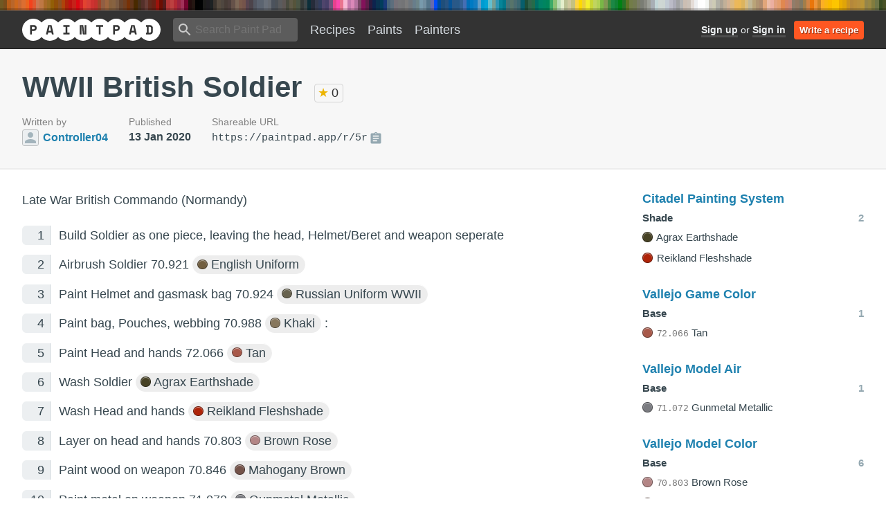

--- FILE ---
content_type: text/html; charset=utf-8
request_url: https://paintpad.app/recipes/337-wwii-british-soldier
body_size: 123459
content:
<!DOCTYPE html>
<html>
  <head>
<script type="text/javascript">window.NREUM||(NREUM={});NREUM.info={"beacon":"bam.eu01.nr-data.net","errorBeacon":"bam.eu01.nr-data.net","licenseKey":"NRJS-7309596978ccfe18ced","applicationID":"491172415","transactionName":"JhpeRQoXCA4EQB1LXAYcQFQLVxcKDkU=","queueTime":1,"applicationTime":96,"agent":""}</script>
<script type="text/javascript">(window.NREUM||(NREUM={})).init={privacy:{cookies_enabled:true},ajax:{deny_list:["bam.eu01.nr-data.net"]},feature_flags:["soft_nav"],distributed_tracing:{enabled:true}};(window.NREUM||(NREUM={})).loader_config={agentID:"535882833",accountID:"3676669",trustKey:"3676669",xpid:"VwAAV1BVARAEXVBTAAMDV1E=",licenseKey:"NRJS-7309596978ccfe18ced",applicationID:"491172415",browserID:"535882833"};;/*! For license information please see nr-loader-spa-1.308.0.min.js.LICENSE.txt */
(()=>{var e,t,r={384:(e,t,r)=>{"use strict";r.d(t,{NT:()=>a,US:()=>u,Zm:()=>o,bQ:()=>d,dV:()=>c,pV:()=>l});var n=r(6154),i=r(1863),s=r(1910);const a={beacon:"bam.nr-data.net",errorBeacon:"bam.nr-data.net"};function o(){return n.gm.NREUM||(n.gm.NREUM={}),void 0===n.gm.newrelic&&(n.gm.newrelic=n.gm.NREUM),n.gm.NREUM}function c(){let e=o();return e.o||(e.o={ST:n.gm.setTimeout,SI:n.gm.setImmediate||n.gm.setInterval,CT:n.gm.clearTimeout,XHR:n.gm.XMLHttpRequest,REQ:n.gm.Request,EV:n.gm.Event,PR:n.gm.Promise,MO:n.gm.MutationObserver,FETCH:n.gm.fetch,WS:n.gm.WebSocket},(0,s.i)(...Object.values(e.o))),e}function d(e,t){let r=o();r.initializedAgents??={},t.initializedAt={ms:(0,i.t)(),date:new Date},r.initializedAgents[e]=t}function u(e,t){o()[e]=t}function l(){return function(){let e=o();const t=e.info||{};e.info={beacon:a.beacon,errorBeacon:a.errorBeacon,...t}}(),function(){let e=o();const t=e.init||{};e.init={...t}}(),c(),function(){let e=o();const t=e.loader_config||{};e.loader_config={...t}}(),o()}},782:(e,t,r)=>{"use strict";r.d(t,{T:()=>n});const n=r(860).K7.pageViewTiming},860:(e,t,r)=>{"use strict";r.d(t,{$J:()=>u,K7:()=>c,P3:()=>d,XX:()=>i,Yy:()=>o,df:()=>s,qY:()=>n,v4:()=>a});const n="events",i="jserrors",s="browser/blobs",a="rum",o="browser/logs",c={ajax:"ajax",genericEvents:"generic_events",jserrors:i,logging:"logging",metrics:"metrics",pageAction:"page_action",pageViewEvent:"page_view_event",pageViewTiming:"page_view_timing",sessionReplay:"session_replay",sessionTrace:"session_trace",softNav:"soft_navigations",spa:"spa"},d={[c.pageViewEvent]:1,[c.pageViewTiming]:2,[c.metrics]:3,[c.jserrors]:4,[c.spa]:5,[c.ajax]:6,[c.sessionTrace]:7,[c.softNav]:8,[c.sessionReplay]:9,[c.logging]:10,[c.genericEvents]:11},u={[c.pageViewEvent]:a,[c.pageViewTiming]:n,[c.ajax]:n,[c.spa]:n,[c.softNav]:n,[c.metrics]:i,[c.jserrors]:i,[c.sessionTrace]:s,[c.sessionReplay]:s,[c.logging]:o,[c.genericEvents]:"ins"}},944:(e,t,r)=>{"use strict";r.d(t,{R:()=>i});var n=r(3241);function i(e,t){"function"==typeof console.debug&&(console.debug("New Relic Warning: https://github.com/newrelic/newrelic-browser-agent/blob/main/docs/warning-codes.md#".concat(e),t),(0,n.W)({agentIdentifier:null,drained:null,type:"data",name:"warn",feature:"warn",data:{code:e,secondary:t}}))}},993:(e,t,r)=>{"use strict";r.d(t,{A$:()=>s,ET:()=>a,TZ:()=>o,p_:()=>i});var n=r(860);const i={ERROR:"ERROR",WARN:"WARN",INFO:"INFO",DEBUG:"DEBUG",TRACE:"TRACE"},s={OFF:0,ERROR:1,WARN:2,INFO:3,DEBUG:4,TRACE:5},a="log",o=n.K7.logging},1541:(e,t,r)=>{"use strict";r.d(t,{U:()=>i,f:()=>n});const n={MFE:"MFE",BA:"BA"};function i(e,t){if(2!==t?.harvestEndpointVersion)return{};const r=t.agentRef.runtime.appMetadata.agents[0].entityGuid;return e?{"source.id":e.id,"source.name":e.name,"source.type":e.type,"parent.id":e.parent?.id||r,"parent.type":e.parent?.type||n.BA}:{"entity.guid":r,appId:t.agentRef.info.applicationID}}},1687:(e,t,r)=>{"use strict";r.d(t,{Ak:()=>d,Ze:()=>h,x3:()=>u});var n=r(3241),i=r(7836),s=r(3606),a=r(860),o=r(2646);const c={};function d(e,t){const r={staged:!1,priority:a.P3[t]||0};l(e),c[e].get(t)||c[e].set(t,r)}function u(e,t){e&&c[e]&&(c[e].get(t)&&c[e].delete(t),p(e,t,!1),c[e].size&&f(e))}function l(e){if(!e)throw new Error("agentIdentifier required");c[e]||(c[e]=new Map)}function h(e="",t="feature",r=!1){if(l(e),!e||!c[e].get(t)||r)return p(e,t);c[e].get(t).staged=!0,f(e)}function f(e){const t=Array.from(c[e]);t.every(([e,t])=>t.staged)&&(t.sort((e,t)=>e[1].priority-t[1].priority),t.forEach(([t])=>{c[e].delete(t),p(e,t)}))}function p(e,t,r=!0){const a=e?i.ee.get(e):i.ee,c=s.i.handlers;if(!a.aborted&&a.backlog&&c){if((0,n.W)({agentIdentifier:e,type:"lifecycle",name:"drain",feature:t}),r){const e=a.backlog[t],r=c[t];if(r){for(let t=0;e&&t<e.length;++t)g(e[t],r);Object.entries(r).forEach(([e,t])=>{Object.values(t||{}).forEach(t=>{t[0]?.on&&t[0]?.context()instanceof o.y&&t[0].on(e,t[1])})})}}a.isolatedBacklog||delete c[t],a.backlog[t]=null,a.emit("drain-"+t,[])}}function g(e,t){var r=e[1];Object.values(t[r]||{}).forEach(t=>{var r=e[0];if(t[0]===r){var n=t[1],i=e[3],s=e[2];n.apply(i,s)}})}},1738:(e,t,r)=>{"use strict";r.d(t,{U:()=>f,Y:()=>h});var n=r(3241),i=r(9908),s=r(1863),a=r(944),o=r(5701),c=r(3969),d=r(8362),u=r(860),l=r(4261);function h(e,t,r,s){const h=s||r;!h||h[e]&&h[e]!==d.d.prototype[e]||(h[e]=function(){(0,i.p)(c.xV,["API/"+e+"/called"],void 0,u.K7.metrics,r.ee),(0,n.W)({agentIdentifier:r.agentIdentifier,drained:!!o.B?.[r.agentIdentifier],type:"data",name:"api",feature:l.Pl+e,data:{}});try{return t.apply(this,arguments)}catch(e){(0,a.R)(23,e)}})}function f(e,t,r,n,a){const o=e.info;null===r?delete o.jsAttributes[t]:o.jsAttributes[t]=r,(a||null===r)&&(0,i.p)(l.Pl+n,[(0,s.t)(),t,r],void 0,"session",e.ee)}},1741:(e,t,r)=>{"use strict";r.d(t,{W:()=>s});var n=r(944),i=r(4261);class s{#e(e,...t){if(this[e]!==s.prototype[e])return this[e](...t);(0,n.R)(35,e)}addPageAction(e,t){return this.#e(i.hG,e,t)}register(e){return this.#e(i.eY,e)}recordCustomEvent(e,t){return this.#e(i.fF,e,t)}setPageViewName(e,t){return this.#e(i.Fw,e,t)}setCustomAttribute(e,t,r){return this.#e(i.cD,e,t,r)}noticeError(e,t){return this.#e(i.o5,e,t)}setUserId(e,t=!1){return this.#e(i.Dl,e,t)}setApplicationVersion(e){return this.#e(i.nb,e)}setErrorHandler(e){return this.#e(i.bt,e)}addRelease(e,t){return this.#e(i.k6,e,t)}log(e,t){return this.#e(i.$9,e,t)}start(){return this.#e(i.d3)}finished(e){return this.#e(i.BL,e)}recordReplay(){return this.#e(i.CH)}pauseReplay(){return this.#e(i.Tb)}addToTrace(e){return this.#e(i.U2,e)}setCurrentRouteName(e){return this.#e(i.PA,e)}interaction(e){return this.#e(i.dT,e)}wrapLogger(e,t,r){return this.#e(i.Wb,e,t,r)}measure(e,t){return this.#e(i.V1,e,t)}consent(e){return this.#e(i.Pv,e)}}},1863:(e,t,r)=>{"use strict";function n(){return Math.floor(performance.now())}r.d(t,{t:()=>n})},1910:(e,t,r)=>{"use strict";r.d(t,{i:()=>s});var n=r(944);const i=new Map;function s(...e){return e.every(e=>{if(i.has(e))return i.get(e);const t="function"==typeof e?e.toString():"",r=t.includes("[native code]"),s=t.includes("nrWrapper");return r||s||(0,n.R)(64,e?.name||t),i.set(e,r),r})}},2555:(e,t,r)=>{"use strict";r.d(t,{D:()=>o,f:()=>a});var n=r(384),i=r(8122);const s={beacon:n.NT.beacon,errorBeacon:n.NT.errorBeacon,licenseKey:void 0,applicationID:void 0,sa:void 0,queueTime:void 0,applicationTime:void 0,ttGuid:void 0,user:void 0,account:void 0,product:void 0,extra:void 0,jsAttributes:{},userAttributes:void 0,atts:void 0,transactionName:void 0,tNamePlain:void 0};function a(e){try{return!!e.licenseKey&&!!e.errorBeacon&&!!e.applicationID}catch(e){return!1}}const o=e=>(0,i.a)(e,s)},2614:(e,t,r)=>{"use strict";r.d(t,{BB:()=>a,H3:()=>n,g:()=>d,iL:()=>c,tS:()=>o,uh:()=>i,wk:()=>s});const n="NRBA",i="SESSION",s=144e5,a=18e5,o={STARTED:"session-started",PAUSE:"session-pause",RESET:"session-reset",RESUME:"session-resume",UPDATE:"session-update"},c={SAME_TAB:"same-tab",CROSS_TAB:"cross-tab"},d={OFF:0,FULL:1,ERROR:2}},2646:(e,t,r)=>{"use strict";r.d(t,{y:()=>n});class n{constructor(e){this.contextId=e}}},2843:(e,t,r)=>{"use strict";r.d(t,{G:()=>s,u:()=>i});var n=r(3878);function i(e,t=!1,r,i){(0,n.DD)("visibilitychange",function(){if(t)return void("hidden"===document.visibilityState&&e());e(document.visibilityState)},r,i)}function s(e,t,r){(0,n.sp)("pagehide",e,t,r)}},3241:(e,t,r)=>{"use strict";r.d(t,{W:()=>s});var n=r(6154);const i="newrelic";function s(e={}){try{n.gm.dispatchEvent(new CustomEvent(i,{detail:e}))}catch(e){}}},3304:(e,t,r)=>{"use strict";r.d(t,{A:()=>s});var n=r(7836);const i=()=>{const e=new WeakSet;return(t,r)=>{if("object"==typeof r&&null!==r){if(e.has(r))return;e.add(r)}return r}};function s(e){try{return JSON.stringify(e,i())??""}catch(e){try{n.ee.emit("internal-error",[e])}catch(e){}return""}}},3333:(e,t,r)=>{"use strict";r.d(t,{$v:()=>u,TZ:()=>n,Xh:()=>c,Zp:()=>i,kd:()=>d,mq:()=>o,nf:()=>a,qN:()=>s});const n=r(860).K7.genericEvents,i=["auxclick","click","copy","keydown","paste","scrollend"],s=["focus","blur"],a=4,o=1e3,c=2e3,d=["PageAction","UserAction","BrowserPerformance"],u={RESOURCES:"experimental.resources",REGISTER:"register"}},3434:(e,t,r)=>{"use strict";r.d(t,{Jt:()=>s,YM:()=>d});var n=r(7836),i=r(5607);const s="nr@original:".concat(i.W),a=50;var o=Object.prototype.hasOwnProperty,c=!1;function d(e,t){return e||(e=n.ee),r.inPlace=function(e,t,n,i,s){n||(n="");const a="-"===n.charAt(0);for(let o=0;o<t.length;o++){const c=t[o],d=e[c];l(d)||(e[c]=r(d,a?c+n:n,i,c,s))}},r.flag=s,r;function r(t,r,n,c,d){return l(t)?t:(r||(r=""),nrWrapper[s]=t,function(e,t,r){if(Object.defineProperty&&Object.keys)try{return Object.keys(e).forEach(function(r){Object.defineProperty(t,r,{get:function(){return e[r]},set:function(t){return e[r]=t,t}})}),t}catch(e){u([e],r)}for(var n in e)o.call(e,n)&&(t[n]=e[n])}(t,nrWrapper,e),nrWrapper);function nrWrapper(){var s,o,l,h;let f;try{o=this,s=[...arguments],l="function"==typeof n?n(s,o):n||{}}catch(t){u([t,"",[s,o,c],l],e)}i(r+"start",[s,o,c],l,d);const p=performance.now();let g;try{return h=t.apply(o,s),g=performance.now(),h}catch(e){throw g=performance.now(),i(r+"err",[s,o,e],l,d),f=e,f}finally{const e=g-p,t={start:p,end:g,duration:e,isLongTask:e>=a,methodName:c,thrownError:f};t.isLongTask&&i("long-task",[t,o],l,d),i(r+"end",[s,o,h],l,d)}}}function i(r,n,i,s){if(!c||t){var a=c;c=!0;try{e.emit(r,n,i,t,s)}catch(t){u([t,r,n,i],e)}c=a}}}function u(e,t){t||(t=n.ee);try{t.emit("internal-error",e)}catch(e){}}function l(e){return!(e&&"function"==typeof e&&e.apply&&!e[s])}},3606:(e,t,r)=>{"use strict";r.d(t,{i:()=>s});var n=r(9908);s.on=a;var i=s.handlers={};function s(e,t,r,s){a(s||n.d,i,e,t,r)}function a(e,t,r,i,s){s||(s="feature"),e||(e=n.d);var a=t[s]=t[s]||{};(a[r]=a[r]||[]).push([e,i])}},3738:(e,t,r)=>{"use strict";r.d(t,{He:()=>i,Kp:()=>o,Lc:()=>d,Rz:()=>u,TZ:()=>n,bD:()=>s,d3:()=>a,jx:()=>l,sl:()=>h,uP:()=>c});const n=r(860).K7.sessionTrace,i="bstResource",s="resource",a="-start",o="-end",c="fn"+a,d="fn"+o,u="pushState",l=1e3,h=3e4},3785:(e,t,r)=>{"use strict";r.d(t,{R:()=>c,b:()=>d});var n=r(9908),i=r(1863),s=r(860),a=r(3969),o=r(993);function c(e,t,r={},c=o.p_.INFO,d=!0,u,l=(0,i.t)()){(0,n.p)(a.xV,["API/logging/".concat(c.toLowerCase(),"/called")],void 0,s.K7.metrics,e),(0,n.p)(o.ET,[l,t,r,c,d,u],void 0,s.K7.logging,e)}function d(e){return"string"==typeof e&&Object.values(o.p_).some(t=>t===e.toUpperCase().trim())}},3878:(e,t,r)=>{"use strict";function n(e,t){return{capture:e,passive:!1,signal:t}}function i(e,t,r=!1,i){window.addEventListener(e,t,n(r,i))}function s(e,t,r=!1,i){document.addEventListener(e,t,n(r,i))}r.d(t,{DD:()=>s,jT:()=>n,sp:()=>i})},3962:(e,t,r)=>{"use strict";r.d(t,{AM:()=>a,O2:()=>l,OV:()=>s,Qu:()=>h,TZ:()=>c,ih:()=>f,pP:()=>o,t1:()=>u,tC:()=>i,wD:()=>d});var n=r(860);const i=["click","keydown","submit"],s="popstate",a="api",o="initialPageLoad",c=n.K7.softNav,d=5e3,u=500,l={INITIAL_PAGE_LOAD:"",ROUTE_CHANGE:1,UNSPECIFIED:2},h={INTERACTION:1,AJAX:2,CUSTOM_END:3,CUSTOM_TRACER:4},f={IP:"in progress",PF:"pending finish",FIN:"finished",CAN:"cancelled"}},3969:(e,t,r)=>{"use strict";r.d(t,{TZ:()=>n,XG:()=>o,rs:()=>i,xV:()=>a,z_:()=>s});const n=r(860).K7.metrics,i="sm",s="cm",a="storeSupportabilityMetrics",o="storeEventMetrics"},4234:(e,t,r)=>{"use strict";r.d(t,{W:()=>s});var n=r(7836),i=r(1687);class s{constructor(e,t){this.agentIdentifier=e,this.ee=n.ee.get(e),this.featureName=t,this.blocked=!1}deregisterDrain(){(0,i.x3)(this.agentIdentifier,this.featureName)}}},4261:(e,t,r)=>{"use strict";r.d(t,{$9:()=>u,BL:()=>c,CH:()=>p,Dl:()=>R,Fw:()=>w,PA:()=>v,Pl:()=>n,Pv:()=>A,Tb:()=>h,U2:()=>a,V1:()=>E,Wb:()=>T,bt:()=>y,cD:()=>b,d3:()=>x,dT:()=>d,eY:()=>g,fF:()=>f,hG:()=>s,hw:()=>i,k6:()=>o,nb:()=>m,o5:()=>l});const n="api-",i=n+"ixn-",s="addPageAction",a="addToTrace",o="addRelease",c="finished",d="interaction",u="log",l="noticeError",h="pauseReplay",f="recordCustomEvent",p="recordReplay",g="register",m="setApplicationVersion",v="setCurrentRouteName",b="setCustomAttribute",y="setErrorHandler",w="setPageViewName",R="setUserId",x="start",T="wrapLogger",E="measure",A="consent"},5205:(e,t,r)=>{"use strict";r.d(t,{j:()=>S});var n=r(384),i=r(1741);var s=r(2555),a=r(3333);const o=e=>{if(!e||"string"!=typeof e)return!1;try{document.createDocumentFragment().querySelector(e)}catch{return!1}return!0};var c=r(2614),d=r(944),u=r(8122);const l="[data-nr-mask]",h=e=>(0,u.a)(e,(()=>{const e={feature_flags:[],experimental:{allow_registered_children:!1,resources:!1},mask_selector:"*",block_selector:"[data-nr-block]",mask_input_options:{color:!1,date:!1,"datetime-local":!1,email:!1,month:!1,number:!1,range:!1,search:!1,tel:!1,text:!1,time:!1,url:!1,week:!1,textarea:!1,select:!1,password:!0}};return{ajax:{deny_list:void 0,block_internal:!0,enabled:!0,autoStart:!0},api:{get allow_registered_children(){return e.feature_flags.includes(a.$v.REGISTER)||e.experimental.allow_registered_children},set allow_registered_children(t){e.experimental.allow_registered_children=t},duplicate_registered_data:!1},browser_consent_mode:{enabled:!1},distributed_tracing:{enabled:void 0,exclude_newrelic_header:void 0,cors_use_newrelic_header:void 0,cors_use_tracecontext_headers:void 0,allowed_origins:void 0},get feature_flags(){return e.feature_flags},set feature_flags(t){e.feature_flags=t},generic_events:{enabled:!0,autoStart:!0},harvest:{interval:30},jserrors:{enabled:!0,autoStart:!0},logging:{enabled:!0,autoStart:!0},metrics:{enabled:!0,autoStart:!0},obfuscate:void 0,page_action:{enabled:!0},page_view_event:{enabled:!0,autoStart:!0},page_view_timing:{enabled:!0,autoStart:!0},performance:{capture_marks:!1,capture_measures:!1,capture_detail:!0,resources:{get enabled(){return e.feature_flags.includes(a.$v.RESOURCES)||e.experimental.resources},set enabled(t){e.experimental.resources=t},asset_types:[],first_party_domains:[],ignore_newrelic:!0}},privacy:{cookies_enabled:!0},proxy:{assets:void 0,beacon:void 0},session:{expiresMs:c.wk,inactiveMs:c.BB},session_replay:{autoStart:!0,enabled:!1,preload:!1,sampling_rate:10,error_sampling_rate:100,collect_fonts:!1,inline_images:!1,fix_stylesheets:!0,mask_all_inputs:!0,get mask_text_selector(){return e.mask_selector},set mask_text_selector(t){o(t)?e.mask_selector="".concat(t,",").concat(l):""===t||null===t?e.mask_selector=l:(0,d.R)(5,t)},get block_class(){return"nr-block"},get ignore_class(){return"nr-ignore"},get mask_text_class(){return"nr-mask"},get block_selector(){return e.block_selector},set block_selector(t){o(t)?e.block_selector+=",".concat(t):""!==t&&(0,d.R)(6,t)},get mask_input_options(){return e.mask_input_options},set mask_input_options(t){t&&"object"==typeof t?e.mask_input_options={...t,password:!0}:(0,d.R)(7,t)}},session_trace:{enabled:!0,autoStart:!0},soft_navigations:{enabled:!0,autoStart:!0},spa:{enabled:!0,autoStart:!0},ssl:void 0,user_actions:{enabled:!0,elementAttributes:["id","className","tagName","type"]}}})());var f=r(6154),p=r(9324);let g=0;const m={buildEnv:p.F3,distMethod:p.Xs,version:p.xv,originTime:f.WN},v={consented:!1},b={appMetadata:{},get consented(){return this.session?.state?.consent||v.consented},set consented(e){v.consented=e},customTransaction:void 0,denyList:void 0,disabled:!1,harvester:void 0,isolatedBacklog:!1,isRecording:!1,loaderType:void 0,maxBytes:3e4,obfuscator:void 0,onerror:void 0,ptid:void 0,releaseIds:{},session:void 0,timeKeeper:void 0,registeredEntities:[],jsAttributesMetadata:{bytes:0},get harvestCount(){return++g}},y=e=>{const t=(0,u.a)(e,b),r=Object.keys(m).reduce((e,t)=>(e[t]={value:m[t],writable:!1,configurable:!0,enumerable:!0},e),{});return Object.defineProperties(t,r)};var w=r(5701);const R=e=>{const t=e.startsWith("http");e+="/",r.p=t?e:"https://"+e};var x=r(7836),T=r(3241);const E={accountID:void 0,trustKey:void 0,agentID:void 0,licenseKey:void 0,applicationID:void 0,xpid:void 0},A=e=>(0,u.a)(e,E),_=new Set;function S(e,t={},r,a){let{init:o,info:c,loader_config:d,runtime:u={},exposed:l=!0}=t;if(!c){const e=(0,n.pV)();o=e.init,c=e.info,d=e.loader_config}e.init=h(o||{}),e.loader_config=A(d||{}),c.jsAttributes??={},f.bv&&(c.jsAttributes.isWorker=!0),e.info=(0,s.D)(c);const p=e.init,g=[c.beacon,c.errorBeacon];_.has(e.agentIdentifier)||(p.proxy.assets&&(R(p.proxy.assets),g.push(p.proxy.assets)),p.proxy.beacon&&g.push(p.proxy.beacon),e.beacons=[...g],function(e){const t=(0,n.pV)();Object.getOwnPropertyNames(i.W.prototype).forEach(r=>{const n=i.W.prototype[r];if("function"!=typeof n||"constructor"===n)return;let s=t[r];e[r]&&!1!==e.exposed&&"micro-agent"!==e.runtime?.loaderType&&(t[r]=(...t)=>{const n=e[r](...t);return s?s(...t):n})})}(e),(0,n.US)("activatedFeatures",w.B)),u.denyList=[...p.ajax.deny_list||[],...p.ajax.block_internal?g:[]],u.ptid=e.agentIdentifier,u.loaderType=r,e.runtime=y(u),_.has(e.agentIdentifier)||(e.ee=x.ee.get(e.agentIdentifier),e.exposed=l,(0,T.W)({agentIdentifier:e.agentIdentifier,drained:!!w.B?.[e.agentIdentifier],type:"lifecycle",name:"initialize",feature:void 0,data:e.config})),_.add(e.agentIdentifier)}},5270:(e,t,r)=>{"use strict";r.d(t,{Aw:()=>a,SR:()=>s,rF:()=>o});var n=r(384),i=r(7767);function s(e){return!!(0,n.dV)().o.MO&&(0,i.V)(e)&&!0===e?.session_trace.enabled}function a(e){return!0===e?.session_replay.preload&&s(e)}function o(e,t){try{if("string"==typeof t?.type){if("password"===t.type.toLowerCase())return"*".repeat(e?.length||0);if(void 0!==t?.dataset?.nrUnmask||t?.classList?.contains("nr-unmask"))return e}}catch(e){}return"string"==typeof e?e.replace(/[\S]/g,"*"):"*".repeat(e?.length||0)}},5289:(e,t,r)=>{"use strict";r.d(t,{GG:()=>a,Qr:()=>c,sB:()=>o});var n=r(3878),i=r(6389);function s(){return"undefined"==typeof document||"complete"===document.readyState}function a(e,t){if(s())return e();const r=(0,i.J)(e),a=setInterval(()=>{s()&&(clearInterval(a),r())},500);(0,n.sp)("load",r,t)}function o(e){if(s())return e();(0,n.DD)("DOMContentLoaded",e)}function c(e){if(s())return e();(0,n.sp)("popstate",e)}},5607:(e,t,r)=>{"use strict";r.d(t,{W:()=>n});const n=(0,r(9566).bz)()},5701:(e,t,r)=>{"use strict";r.d(t,{B:()=>s,t:()=>a});var n=r(3241);const i=new Set,s={};function a(e,t){const r=t.agentIdentifier;s[r]??={},e&&"object"==typeof e&&(i.has(r)||(t.ee.emit("rumresp",[e]),s[r]=e,i.add(r),(0,n.W)({agentIdentifier:r,loaded:!0,drained:!0,type:"lifecycle",name:"load",feature:void 0,data:e})))}},6154:(e,t,r)=>{"use strict";r.d(t,{OF:()=>d,RI:()=>i,WN:()=>h,bv:()=>s,eN:()=>f,gm:()=>a,lR:()=>l,m:()=>c,mw:()=>o,sb:()=>u});var n=r(1863);const i="undefined"!=typeof window&&!!window.document,s="undefined"!=typeof WorkerGlobalScope&&("undefined"!=typeof self&&self instanceof WorkerGlobalScope&&self.navigator instanceof WorkerNavigator||"undefined"!=typeof globalThis&&globalThis instanceof WorkerGlobalScope&&globalThis.navigator instanceof WorkerNavigator),a=i?window:"undefined"!=typeof WorkerGlobalScope&&("undefined"!=typeof self&&self instanceof WorkerGlobalScope&&self||"undefined"!=typeof globalThis&&globalThis instanceof WorkerGlobalScope&&globalThis),o=Boolean("hidden"===a?.document?.visibilityState),c=""+a?.location,d=/iPad|iPhone|iPod/.test(a.navigator?.userAgent),u=d&&"undefined"==typeof SharedWorker,l=(()=>{const e=a.navigator?.userAgent?.match(/Firefox[/\s](\d+\.\d+)/);return Array.isArray(e)&&e.length>=2?+e[1]:0})(),h=Date.now()-(0,n.t)(),f=()=>"undefined"!=typeof PerformanceNavigationTiming&&a?.performance?.getEntriesByType("navigation")?.[0]?.responseStart},6344:(e,t,r)=>{"use strict";r.d(t,{BB:()=>u,Qb:()=>l,TZ:()=>i,Ug:()=>a,Vh:()=>s,_s:()=>o,bc:()=>d,yP:()=>c});var n=r(2614);const i=r(860).K7.sessionReplay,s="errorDuringReplay",a=.12,o={DomContentLoaded:0,Load:1,FullSnapshot:2,IncrementalSnapshot:3,Meta:4,Custom:5},c={[n.g.ERROR]:15e3,[n.g.FULL]:3e5,[n.g.OFF]:0},d={RESET:{message:"Session was reset",sm:"Reset"},IMPORT:{message:"Recorder failed to import",sm:"Import"},TOO_MANY:{message:"429: Too Many Requests",sm:"Too-Many"},TOO_BIG:{message:"Payload was too large",sm:"Too-Big"},CROSS_TAB:{message:"Session Entity was set to OFF on another tab",sm:"Cross-Tab"},ENTITLEMENTS:{message:"Session Replay is not allowed and will not be started",sm:"Entitlement"}},u=5e3,l={API:"api",RESUME:"resume",SWITCH_TO_FULL:"switchToFull",INITIALIZE:"initialize",PRELOAD:"preload"}},6389:(e,t,r)=>{"use strict";function n(e,t=500,r={}){const n=r?.leading||!1;let i;return(...r)=>{n&&void 0===i&&(e.apply(this,r),i=setTimeout(()=>{i=clearTimeout(i)},t)),n||(clearTimeout(i),i=setTimeout(()=>{e.apply(this,r)},t))}}function i(e){let t=!1;return(...r)=>{t||(t=!0,e.apply(this,r))}}r.d(t,{J:()=>i,s:()=>n})},6630:(e,t,r)=>{"use strict";r.d(t,{T:()=>n});const n=r(860).K7.pageViewEvent},6774:(e,t,r)=>{"use strict";r.d(t,{T:()=>n});const n=r(860).K7.jserrors},7295:(e,t,r)=>{"use strict";r.d(t,{Xv:()=>a,gX:()=>i,iW:()=>s});var n=[];function i(e){if(!e||s(e))return!1;if(0===n.length)return!0;if("*"===n[0].hostname)return!1;for(var t=0;t<n.length;t++){var r=n[t];if(r.hostname.test(e.hostname)&&r.pathname.test(e.pathname))return!1}return!0}function s(e){return void 0===e.hostname}function a(e){if(n=[],e&&e.length)for(var t=0;t<e.length;t++){let r=e[t];if(!r)continue;if("*"===r)return void(n=[{hostname:"*"}]);0===r.indexOf("http://")?r=r.substring(7):0===r.indexOf("https://")&&(r=r.substring(8));const i=r.indexOf("/");let s,a;i>0?(s=r.substring(0,i),a=r.substring(i)):(s=r,a="*");let[c]=s.split(":");n.push({hostname:o(c),pathname:o(a,!0)})}}function o(e,t=!1){const r=e.replace(/[.+?^${}()|[\]\\]/g,e=>"\\"+e).replace(/\*/g,".*?");return new RegExp((t?"^":"")+r+"$")}},7485:(e,t,r)=>{"use strict";r.d(t,{D:()=>i});var n=r(6154);function i(e){if(0===(e||"").indexOf("data:"))return{protocol:"data"};try{const t=new URL(e,location.href),r={port:t.port,hostname:t.hostname,pathname:t.pathname,search:t.search,protocol:t.protocol.slice(0,t.protocol.indexOf(":")),sameOrigin:t.protocol===n.gm?.location?.protocol&&t.host===n.gm?.location?.host};return r.port&&""!==r.port||("http:"===t.protocol&&(r.port="80"),"https:"===t.protocol&&(r.port="443")),r.pathname&&""!==r.pathname?r.pathname.startsWith("/")||(r.pathname="/".concat(r.pathname)):r.pathname="/",r}catch(e){return{}}}},7699:(e,t,r)=>{"use strict";r.d(t,{It:()=>s,KC:()=>o,No:()=>i,qh:()=>a});var n=r(860);const i=16e3,s=1e6,a="SESSION_ERROR",o={[n.K7.logging]:!0,[n.K7.genericEvents]:!1,[n.K7.jserrors]:!1,[n.K7.ajax]:!1}},7767:(e,t,r)=>{"use strict";r.d(t,{V:()=>i});var n=r(6154);const i=e=>n.RI&&!0===e?.privacy.cookies_enabled},7836:(e,t,r)=>{"use strict";r.d(t,{P:()=>o,ee:()=>c});var n=r(384),i=r(8990),s=r(2646),a=r(5607);const o="nr@context:".concat(a.W),c=function e(t,r){var n={},a={},u={},l=!1;try{l=16===r.length&&d.initializedAgents?.[r]?.runtime.isolatedBacklog}catch(e){}var h={on:p,addEventListener:p,removeEventListener:function(e,t){var r=n[e];if(!r)return;for(var i=0;i<r.length;i++)r[i]===t&&r.splice(i,1)},emit:function(e,r,n,i,s){!1!==s&&(s=!0);if(c.aborted&&!i)return;t&&s&&t.emit(e,r,n);var o=f(n);g(e).forEach(e=>{e.apply(o,r)});var d=v()[a[e]];d&&d.push([h,e,r,o]);return o},get:m,listeners:g,context:f,buffer:function(e,t){const r=v();if(t=t||"feature",h.aborted)return;Object.entries(e||{}).forEach(([e,n])=>{a[n]=t,t in r||(r[t]=[])})},abort:function(){h._aborted=!0,Object.keys(h.backlog).forEach(e=>{delete h.backlog[e]})},isBuffering:function(e){return!!v()[a[e]]},debugId:r,backlog:l?{}:t&&"object"==typeof t.backlog?t.backlog:{},isolatedBacklog:l};return Object.defineProperty(h,"aborted",{get:()=>{let e=h._aborted||!1;return e||(t&&(e=t.aborted),e)}}),h;function f(e){return e&&e instanceof s.y?e:e?(0,i.I)(e,o,()=>new s.y(o)):new s.y(o)}function p(e,t){n[e]=g(e).concat(t)}function g(e){return n[e]||[]}function m(t){return u[t]=u[t]||e(h,t)}function v(){return h.backlog}}(void 0,"globalEE"),d=(0,n.Zm)();d.ee||(d.ee=c)},8122:(e,t,r)=>{"use strict";r.d(t,{a:()=>i});var n=r(944);function i(e,t){try{if(!e||"object"!=typeof e)return(0,n.R)(3);if(!t||"object"!=typeof t)return(0,n.R)(4);const r=Object.create(Object.getPrototypeOf(t),Object.getOwnPropertyDescriptors(t)),s=0===Object.keys(r).length?e:r;for(let a in s)if(void 0!==e[a])try{if(null===e[a]){r[a]=null;continue}Array.isArray(e[a])&&Array.isArray(t[a])?r[a]=Array.from(new Set([...e[a],...t[a]])):"object"==typeof e[a]&&"object"==typeof t[a]?r[a]=i(e[a],t[a]):r[a]=e[a]}catch(e){r[a]||(0,n.R)(1,e)}return r}catch(e){(0,n.R)(2,e)}}},8139:(e,t,r)=>{"use strict";r.d(t,{u:()=>h});var n=r(7836),i=r(3434),s=r(8990),a=r(6154);const o={},c=a.gm.XMLHttpRequest,d="addEventListener",u="removeEventListener",l="nr@wrapped:".concat(n.P);function h(e){var t=function(e){return(e||n.ee).get("events")}(e);if(o[t.debugId]++)return t;o[t.debugId]=1;var r=(0,i.YM)(t,!0);function h(e){r.inPlace(e,[d,u],"-",p)}function p(e,t){return e[1]}return"getPrototypeOf"in Object&&(a.RI&&f(document,h),c&&f(c.prototype,h),f(a.gm,h)),t.on(d+"-start",function(e,t){var n=e[1];if(null!==n&&("function"==typeof n||"object"==typeof n)&&"newrelic"!==e[0]){var i=(0,s.I)(n,l,function(){var e={object:function(){if("function"!=typeof n.handleEvent)return;return n.handleEvent.apply(n,arguments)},function:n}[typeof n];return e?r(e,"fn-",null,e.name||"anonymous"):n});this.wrapped=e[1]=i}}),t.on(u+"-start",function(e){e[1]=this.wrapped||e[1]}),t}function f(e,t,...r){let n=e;for(;"object"==typeof n&&!Object.prototype.hasOwnProperty.call(n,d);)n=Object.getPrototypeOf(n);n&&t(n,...r)}},8362:(e,t,r)=>{"use strict";r.d(t,{d:()=>s});var n=r(9566),i=r(1741);class s extends i.W{agentIdentifier=(0,n.LA)(16)}},8374:(e,t,r)=>{r.nc=(()=>{try{return document?.currentScript?.nonce}catch(e){}return""})()},8990:(e,t,r)=>{"use strict";r.d(t,{I:()=>i});var n=Object.prototype.hasOwnProperty;function i(e,t,r){if(n.call(e,t))return e[t];var i=r();if(Object.defineProperty&&Object.keys)try{return Object.defineProperty(e,t,{value:i,writable:!0,enumerable:!1}),i}catch(e){}return e[t]=i,i}},9119:(e,t,r)=>{"use strict";r.d(t,{L:()=>s});var n=/([^?#]*)[^#]*(#[^?]*|$).*/,i=/([^?#]*)().*/;function s(e,t){return e?e.replace(t?n:i,"$1$2"):e}},9300:(e,t,r)=>{"use strict";r.d(t,{T:()=>n});const n=r(860).K7.ajax},9324:(e,t,r)=>{"use strict";r.d(t,{AJ:()=>a,F3:()=>i,Xs:()=>s,Yq:()=>o,xv:()=>n});const n="1.308.0",i="PROD",s="CDN",a="@newrelic/rrweb",o="1.0.1"},9566:(e,t,r)=>{"use strict";r.d(t,{LA:()=>o,ZF:()=>c,bz:()=>a,el:()=>d});var n=r(6154);const i="xxxxxxxx-xxxx-4xxx-yxxx-xxxxxxxxxxxx";function s(e,t){return e?15&e[t]:16*Math.random()|0}function a(){const e=n.gm?.crypto||n.gm?.msCrypto;let t,r=0;return e&&e.getRandomValues&&(t=e.getRandomValues(new Uint8Array(30))),i.split("").map(e=>"x"===e?s(t,r++).toString(16):"y"===e?(3&s()|8).toString(16):e).join("")}function o(e){const t=n.gm?.crypto||n.gm?.msCrypto;let r,i=0;t&&t.getRandomValues&&(r=t.getRandomValues(new Uint8Array(e)));const a=[];for(var o=0;o<e;o++)a.push(s(r,i++).toString(16));return a.join("")}function c(){return o(16)}function d(){return o(32)}},9908:(e,t,r)=>{"use strict";r.d(t,{d:()=>n,p:()=>i});var n=r(7836).ee.get("handle");function i(e,t,r,i,s){s?(s.buffer([e],i),s.emit(e,t,r)):(n.buffer([e],i),n.emit(e,t,r))}}},n={};function i(e){var t=n[e];if(void 0!==t)return t.exports;var s=n[e]={exports:{}};return r[e](s,s.exports,i),s.exports}i.m=r,i.d=(e,t)=>{for(var r in t)i.o(t,r)&&!i.o(e,r)&&Object.defineProperty(e,r,{enumerable:!0,get:t[r]})},i.f={},i.e=e=>Promise.all(Object.keys(i.f).reduce((t,r)=>(i.f[r](e,t),t),[])),i.u=e=>({212:"nr-spa-compressor",249:"nr-spa-recorder",478:"nr-spa"}[e]+"-1.308.0.min.js"),i.o=(e,t)=>Object.prototype.hasOwnProperty.call(e,t),e={},t="NRBA-1.308.0.PROD:",i.l=(r,n,s,a)=>{if(e[r])e[r].push(n);else{var o,c;if(void 0!==s)for(var d=document.getElementsByTagName("script"),u=0;u<d.length;u++){var l=d[u];if(l.getAttribute("src")==r||l.getAttribute("data-webpack")==t+s){o=l;break}}if(!o){c=!0;var h={478:"sha512-RSfSVnmHk59T/uIPbdSE0LPeqcEdF4/+XhfJdBuccH5rYMOEZDhFdtnh6X6nJk7hGpzHd9Ujhsy7lZEz/ORYCQ==",249:"sha512-ehJXhmntm85NSqW4MkhfQqmeKFulra3klDyY0OPDUE+sQ3GokHlPh1pmAzuNy//3j4ac6lzIbmXLvGQBMYmrkg==",212:"sha512-B9h4CR46ndKRgMBcK+j67uSR2RCnJfGefU+A7FrgR/k42ovXy5x/MAVFiSvFxuVeEk/pNLgvYGMp1cBSK/G6Fg=="};(o=document.createElement("script")).charset="utf-8",i.nc&&o.setAttribute("nonce",i.nc),o.setAttribute("data-webpack",t+s),o.src=r,0!==o.src.indexOf(window.location.origin+"/")&&(o.crossOrigin="anonymous"),h[a]&&(o.integrity=h[a])}e[r]=[n];var f=(t,n)=>{o.onerror=o.onload=null,clearTimeout(p);var i=e[r];if(delete e[r],o.parentNode&&o.parentNode.removeChild(o),i&&i.forEach(e=>e(n)),t)return t(n)},p=setTimeout(f.bind(null,void 0,{type:"timeout",target:o}),12e4);o.onerror=f.bind(null,o.onerror),o.onload=f.bind(null,o.onload),c&&document.head.appendChild(o)}},i.r=e=>{"undefined"!=typeof Symbol&&Symbol.toStringTag&&Object.defineProperty(e,Symbol.toStringTag,{value:"Module"}),Object.defineProperty(e,"__esModule",{value:!0})},i.p="https://js-agent.newrelic.com/",(()=>{var e={38:0,788:0};i.f.j=(t,r)=>{var n=i.o(e,t)?e[t]:void 0;if(0!==n)if(n)r.push(n[2]);else{var s=new Promise((r,i)=>n=e[t]=[r,i]);r.push(n[2]=s);var a=i.p+i.u(t),o=new Error;i.l(a,r=>{if(i.o(e,t)&&(0!==(n=e[t])&&(e[t]=void 0),n)){var s=r&&("load"===r.type?"missing":r.type),a=r&&r.target&&r.target.src;o.message="Loading chunk "+t+" failed: ("+s+": "+a+")",o.name="ChunkLoadError",o.type=s,o.request=a,n[1](o)}},"chunk-"+t,t)}};var t=(t,r)=>{var n,s,[a,o,c]=r,d=0;if(a.some(t=>0!==e[t])){for(n in o)i.o(o,n)&&(i.m[n]=o[n]);if(c)c(i)}for(t&&t(r);d<a.length;d++)s=a[d],i.o(e,s)&&e[s]&&e[s][0](),e[s]=0},r=self["webpackChunk:NRBA-1.308.0.PROD"]=self["webpackChunk:NRBA-1.308.0.PROD"]||[];r.forEach(t.bind(null,0)),r.push=t.bind(null,r.push.bind(r))})(),(()=>{"use strict";i(8374);var e=i(8362),t=i(860);const r=Object.values(t.K7);var n=i(5205);var s=i(9908),a=i(1863),o=i(4261),c=i(1738);var d=i(1687),u=i(4234),l=i(5289),h=i(6154),f=i(944),p=i(5270),g=i(7767),m=i(6389),v=i(7699);class b extends u.W{constructor(e,t){super(e.agentIdentifier,t),this.agentRef=e,this.abortHandler=void 0,this.featAggregate=void 0,this.loadedSuccessfully=void 0,this.onAggregateImported=new Promise(e=>{this.loadedSuccessfully=e}),this.deferred=Promise.resolve(),!1===e.init[this.featureName].autoStart?this.deferred=new Promise((t,r)=>{this.ee.on("manual-start-all",(0,m.J)(()=>{(0,d.Ak)(e.agentIdentifier,this.featureName),t()}))}):(0,d.Ak)(e.agentIdentifier,t)}importAggregator(e,t,r={}){if(this.featAggregate)return;const n=async()=>{let n;await this.deferred;try{if((0,g.V)(e.init)){const{setupAgentSession:t}=await i.e(478).then(i.bind(i,8766));n=t(e)}}catch(e){(0,f.R)(20,e),this.ee.emit("internal-error",[e]),(0,s.p)(v.qh,[e],void 0,this.featureName,this.ee)}try{if(!this.#t(this.featureName,n,e.init))return(0,d.Ze)(this.agentIdentifier,this.featureName),void this.loadedSuccessfully(!1);const{Aggregate:i}=await t();this.featAggregate=new i(e,r),e.runtime.harvester.initializedAggregates.push(this.featAggregate),this.loadedSuccessfully(!0)}catch(e){(0,f.R)(34,e),this.abortHandler?.(),(0,d.Ze)(this.agentIdentifier,this.featureName,!0),this.loadedSuccessfully(!1),this.ee&&this.ee.abort()}};h.RI?(0,l.GG)(()=>n(),!0):n()}#t(e,r,n){if(this.blocked)return!1;switch(e){case t.K7.sessionReplay:return(0,p.SR)(n)&&!!r;case t.K7.sessionTrace:return!!r;default:return!0}}}var y=i(6630),w=i(2614),R=i(3241);class x extends b{static featureName=y.T;constructor(e){var t;super(e,y.T),this.setupInspectionEvents(e.agentIdentifier),t=e,(0,c.Y)(o.Fw,function(e,r){"string"==typeof e&&("/"!==e.charAt(0)&&(e="/"+e),t.runtime.customTransaction=(r||"http://custom.transaction")+e,(0,s.p)(o.Pl+o.Fw,[(0,a.t)()],void 0,void 0,t.ee))},t),this.importAggregator(e,()=>i.e(478).then(i.bind(i,2467)))}setupInspectionEvents(e){const t=(t,r)=>{t&&(0,R.W)({agentIdentifier:e,timeStamp:t.timeStamp,loaded:"complete"===t.target.readyState,type:"window",name:r,data:t.target.location+""})};(0,l.sB)(e=>{t(e,"DOMContentLoaded")}),(0,l.GG)(e=>{t(e,"load")}),(0,l.Qr)(e=>{t(e,"navigate")}),this.ee.on(w.tS.UPDATE,(t,r)=>{(0,R.W)({agentIdentifier:e,type:"lifecycle",name:"session",data:r})})}}var T=i(384);class E extends e.d{constructor(e){var t;(super(),h.gm)?(this.features={},(0,T.bQ)(this.agentIdentifier,this),this.desiredFeatures=new Set(e.features||[]),this.desiredFeatures.add(x),(0,n.j)(this,e,e.loaderType||"agent"),t=this,(0,c.Y)(o.cD,function(e,r,n=!1){if("string"==typeof e){if(["string","number","boolean"].includes(typeof r)||null===r)return(0,c.U)(t,e,r,o.cD,n);(0,f.R)(40,typeof r)}else(0,f.R)(39,typeof e)},t),function(e){(0,c.Y)(o.Dl,function(t,r=!1){if("string"!=typeof t&&null!==t)return void(0,f.R)(41,typeof t);const n=e.info.jsAttributes["enduser.id"];r&&null!=n&&n!==t?(0,s.p)(o.Pl+"setUserIdAndResetSession",[t],void 0,"session",e.ee):(0,c.U)(e,"enduser.id",t,o.Dl,!0)},e)}(this),function(e){(0,c.Y)(o.nb,function(t){if("string"==typeof t||null===t)return(0,c.U)(e,"application.version",t,o.nb,!1);(0,f.R)(42,typeof t)},e)}(this),function(e){(0,c.Y)(o.d3,function(){e.ee.emit("manual-start-all")},e)}(this),function(e){(0,c.Y)(o.Pv,function(t=!0){if("boolean"==typeof t){if((0,s.p)(o.Pl+o.Pv,[t],void 0,"session",e.ee),e.runtime.consented=t,t){const t=e.features.page_view_event;t.onAggregateImported.then(e=>{const r=t.featAggregate;e&&!r.sentRum&&r.sendRum()})}}else(0,f.R)(65,typeof t)},e)}(this),this.run()):(0,f.R)(21)}get config(){return{info:this.info,init:this.init,loader_config:this.loader_config,runtime:this.runtime}}get api(){return this}run(){try{const e=function(e){const t={};return r.forEach(r=>{t[r]=!!e[r]?.enabled}),t}(this.init),n=[...this.desiredFeatures];n.sort((e,r)=>t.P3[e.featureName]-t.P3[r.featureName]),n.forEach(r=>{if(!e[r.featureName]&&r.featureName!==t.K7.pageViewEvent)return;if(r.featureName===t.K7.spa)return void(0,f.R)(67);const n=function(e){switch(e){case t.K7.ajax:return[t.K7.jserrors];case t.K7.sessionTrace:return[t.K7.ajax,t.K7.pageViewEvent];case t.K7.sessionReplay:return[t.K7.sessionTrace];case t.K7.pageViewTiming:return[t.K7.pageViewEvent];default:return[]}}(r.featureName).filter(e=>!(e in this.features));n.length>0&&(0,f.R)(36,{targetFeature:r.featureName,missingDependencies:n}),this.features[r.featureName]=new r(this)})}catch(e){(0,f.R)(22,e);for(const e in this.features)this.features[e].abortHandler?.();const t=(0,T.Zm)();delete t.initializedAgents[this.agentIdentifier]?.features,delete this.sharedAggregator;return t.ee.get(this.agentIdentifier).abort(),!1}}}var A=i(2843),_=i(782);class S extends b{static featureName=_.T;constructor(e){super(e,_.T),h.RI&&((0,A.u)(()=>(0,s.p)("docHidden",[(0,a.t)()],void 0,_.T,this.ee),!0),(0,A.G)(()=>(0,s.p)("winPagehide",[(0,a.t)()],void 0,_.T,this.ee)),this.importAggregator(e,()=>i.e(478).then(i.bind(i,9917))))}}var O=i(3969);class I extends b{static featureName=O.TZ;constructor(e){super(e,O.TZ),h.RI&&document.addEventListener("securitypolicyviolation",e=>{(0,s.p)(O.xV,["Generic/CSPViolation/Detected"],void 0,this.featureName,this.ee)}),this.importAggregator(e,()=>i.e(478).then(i.bind(i,6555)))}}var N=i(6774),P=i(3878),k=i(3304);class D{constructor(e,t,r,n,i){this.name="UncaughtError",this.message="string"==typeof e?e:(0,k.A)(e),this.sourceURL=t,this.line=r,this.column=n,this.__newrelic=i}}function C(e){return M(e)?e:new D(void 0!==e?.message?e.message:e,e?.filename||e?.sourceURL,e?.lineno||e?.line,e?.colno||e?.col,e?.__newrelic,e?.cause)}function j(e){const t="Unhandled Promise Rejection: ";if(!e?.reason)return;if(M(e.reason)){try{e.reason.message.startsWith(t)||(e.reason.message=t+e.reason.message)}catch(e){}return C(e.reason)}const r=C(e.reason);return(r.message||"").startsWith(t)||(r.message=t+r.message),r}function L(e){if(e.error instanceof SyntaxError&&!/:\d+$/.test(e.error.stack?.trim())){const t=new D(e.message,e.filename,e.lineno,e.colno,e.error.__newrelic,e.cause);return t.name=SyntaxError.name,t}return M(e.error)?e.error:C(e)}function M(e){return e instanceof Error&&!!e.stack}function H(e,r,n,i,o=(0,a.t)()){"string"==typeof e&&(e=new Error(e)),(0,s.p)("err",[e,o,!1,r,n.runtime.isRecording,void 0,i],void 0,t.K7.jserrors,n.ee),(0,s.p)("uaErr",[],void 0,t.K7.genericEvents,n.ee)}var B=i(1541),K=i(993),W=i(3785);function U(e,{customAttributes:t={},level:r=K.p_.INFO}={},n,i,s=(0,a.t)()){(0,W.R)(n.ee,e,t,r,!1,i,s)}function F(e,r,n,i,c=(0,a.t)()){(0,s.p)(o.Pl+o.hG,[c,e,r,i],void 0,t.K7.genericEvents,n.ee)}function V(e,r,n,i,c=(0,a.t)()){const{start:d,end:u,customAttributes:l}=r||{},h={customAttributes:l||{}};if("object"!=typeof h.customAttributes||"string"!=typeof e||0===e.length)return void(0,f.R)(57);const p=(e,t)=>null==e?t:"number"==typeof e?e:e instanceof PerformanceMark?e.startTime:Number.NaN;if(h.start=p(d,0),h.end=p(u,c),Number.isNaN(h.start)||Number.isNaN(h.end))(0,f.R)(57);else{if(h.duration=h.end-h.start,!(h.duration<0))return(0,s.p)(o.Pl+o.V1,[h,e,i],void 0,t.K7.genericEvents,n.ee),h;(0,f.R)(58)}}function G(e,r={},n,i,c=(0,a.t)()){(0,s.p)(o.Pl+o.fF,[c,e,r,i],void 0,t.K7.genericEvents,n.ee)}function z(e){(0,c.Y)(o.eY,function(t){return Y(e,t)},e)}function Y(e,r,n){(0,f.R)(54,"newrelic.register"),r||={},r.type=B.f.MFE,r.licenseKey||=e.info.licenseKey,r.blocked=!1,r.parent=n||{},Array.isArray(r.tags)||(r.tags=[]);const i={};r.tags.forEach(e=>{"name"!==e&&"id"!==e&&(i["source.".concat(e)]=!0)}),r.isolated??=!0;let o=()=>{};const c=e.runtime.registeredEntities;if(!r.isolated){const e=c.find(({metadata:{target:{id:e}}})=>e===r.id&&!r.isolated);if(e)return e}const d=e=>{r.blocked=!0,o=e};function u(e){return"string"==typeof e&&!!e.trim()&&e.trim().length<501||"number"==typeof e}e.init.api.allow_registered_children||d((0,m.J)(()=>(0,f.R)(55))),u(r.id)&&u(r.name)||d((0,m.J)(()=>(0,f.R)(48,r)));const l={addPageAction:(t,n={})=>g(F,[t,{...i,...n},e],r),deregister:()=>{d((0,m.J)(()=>(0,f.R)(68)))},log:(t,n={})=>g(U,[t,{...n,customAttributes:{...i,...n.customAttributes||{}}},e],r),measure:(t,n={})=>g(V,[t,{...n,customAttributes:{...i,...n.customAttributes||{}}},e],r),noticeError:(t,n={})=>g(H,[t,{...i,...n},e],r),register:(t={})=>g(Y,[e,t],l.metadata.target),recordCustomEvent:(t,n={})=>g(G,[t,{...i,...n},e],r),setApplicationVersion:e=>p("application.version",e),setCustomAttribute:(e,t)=>p(e,t),setUserId:e=>p("enduser.id",e),metadata:{customAttributes:i,target:r}},h=()=>(r.blocked&&o(),r.blocked);h()||c.push(l);const p=(e,t)=>{h()||(i[e]=t)},g=(r,n,i)=>{if(h())return;const o=(0,a.t)();(0,s.p)(O.xV,["API/register/".concat(r.name,"/called")],void 0,t.K7.metrics,e.ee);try{if(e.init.api.duplicate_registered_data&&"register"!==r.name){let e=n;if(n[1]instanceof Object){const t={"child.id":i.id,"child.type":i.type};e="customAttributes"in n[1]?[n[0],{...n[1],customAttributes:{...n[1].customAttributes,...t}},...n.slice(2)]:[n[0],{...n[1],...t},...n.slice(2)]}r(...e,void 0,o)}return r(...n,i,o)}catch(e){(0,f.R)(50,e)}};return l}class Z extends b{static featureName=N.T;constructor(e){var t;super(e,N.T),t=e,(0,c.Y)(o.o5,(e,r)=>H(e,r,t),t),function(e){(0,c.Y)(o.bt,function(t){e.runtime.onerror=t},e)}(e),function(e){let t=0;(0,c.Y)(o.k6,function(e,r){++t>10||(this.runtime.releaseIds[e.slice(-200)]=(""+r).slice(-200))},e)}(e),z(e);try{this.removeOnAbort=new AbortController}catch(e){}this.ee.on("internal-error",(t,r)=>{this.abortHandler&&(0,s.p)("ierr",[C(t),(0,a.t)(),!0,{},e.runtime.isRecording,r],void 0,this.featureName,this.ee)}),h.gm.addEventListener("unhandledrejection",t=>{this.abortHandler&&(0,s.p)("err",[j(t),(0,a.t)(),!1,{unhandledPromiseRejection:1},e.runtime.isRecording],void 0,this.featureName,this.ee)},(0,P.jT)(!1,this.removeOnAbort?.signal)),h.gm.addEventListener("error",t=>{this.abortHandler&&(0,s.p)("err",[L(t),(0,a.t)(),!1,{},e.runtime.isRecording],void 0,this.featureName,this.ee)},(0,P.jT)(!1,this.removeOnAbort?.signal)),this.abortHandler=this.#r,this.importAggregator(e,()=>i.e(478).then(i.bind(i,2176)))}#r(){this.removeOnAbort?.abort(),this.abortHandler=void 0}}var q=i(8990);let X=1;function J(e){const t=typeof e;return!e||"object"!==t&&"function"!==t?-1:e===h.gm?0:(0,q.I)(e,"nr@id",function(){return X++})}function Q(e){if("string"==typeof e&&e.length)return e.length;if("object"==typeof e){if("undefined"!=typeof ArrayBuffer&&e instanceof ArrayBuffer&&e.byteLength)return e.byteLength;if("undefined"!=typeof Blob&&e instanceof Blob&&e.size)return e.size;if(!("undefined"!=typeof FormData&&e instanceof FormData))try{return(0,k.A)(e).length}catch(e){return}}}var ee=i(8139),te=i(7836),re=i(3434);const ne={},ie=["open","send"];function se(e){var t=e||te.ee;const r=function(e){return(e||te.ee).get("xhr")}(t);if(void 0===h.gm.XMLHttpRequest)return r;if(ne[r.debugId]++)return r;ne[r.debugId]=1,(0,ee.u)(t);var n=(0,re.YM)(r),i=h.gm.XMLHttpRequest,s=h.gm.MutationObserver,a=h.gm.Promise,o=h.gm.setInterval,c="readystatechange",d=["onload","onerror","onabort","onloadstart","onloadend","onprogress","ontimeout"],u=[],l=h.gm.XMLHttpRequest=function(e){const t=new i(e),s=r.context(t);try{r.emit("new-xhr",[t],s),t.addEventListener(c,(a=s,function(){var e=this;e.readyState>3&&!a.resolved&&(a.resolved=!0,r.emit("xhr-resolved",[],e)),n.inPlace(e,d,"fn-",y)}),(0,P.jT)(!1))}catch(e){(0,f.R)(15,e);try{r.emit("internal-error",[e])}catch(e){}}var a;return t};function p(e,t){n.inPlace(t,["onreadystatechange"],"fn-",y)}if(function(e,t){for(var r in e)t[r]=e[r]}(i,l),l.prototype=i.prototype,n.inPlace(l.prototype,ie,"-xhr-",y),r.on("send-xhr-start",function(e,t){p(e,t),function(e){u.push(e),s&&(g?g.then(b):o?o(b):(m=-m,v.data=m))}(t)}),r.on("open-xhr-start",p),s){var g=a&&a.resolve();if(!o&&!a){var m=1,v=document.createTextNode(m);new s(b).observe(v,{characterData:!0})}}else t.on("fn-end",function(e){e[0]&&e[0].type===c||b()});function b(){for(var e=0;e<u.length;e++)p(0,u[e]);u.length&&(u=[])}function y(e,t){return t}return r}var ae="fetch-",oe=ae+"body-",ce=["arrayBuffer","blob","json","text","formData"],de=h.gm.Request,ue=h.gm.Response,le="prototype";const he={};function fe(e){const t=function(e){return(e||te.ee).get("fetch")}(e);if(!(de&&ue&&h.gm.fetch))return t;if(he[t.debugId]++)return t;function r(e,r,n){var i=e[r];"function"==typeof i&&(e[r]=function(){var e,r=[...arguments],s={};t.emit(n+"before-start",[r],s),s[te.P]&&s[te.P].dt&&(e=s[te.P].dt);var a=i.apply(this,r);return t.emit(n+"start",[r,e],a),a.then(function(e){return t.emit(n+"end",[null,e],a),e},function(e){throw t.emit(n+"end",[e],a),e})})}return he[t.debugId]=1,ce.forEach(e=>{r(de[le],e,oe),r(ue[le],e,oe)}),r(h.gm,"fetch",ae),t.on(ae+"end",function(e,r){var n=this;if(r){var i=r.headers.get("content-length");null!==i&&(n.rxSize=i),t.emit(ae+"done",[null,r],n)}else t.emit(ae+"done",[e],n)}),t}var pe=i(7485),ge=i(9566);class me{constructor(e){this.agentRef=e}generateTracePayload(e){const t=this.agentRef.loader_config;if(!this.shouldGenerateTrace(e)||!t)return null;var r=(t.accountID||"").toString()||null,n=(t.agentID||"").toString()||null,i=(t.trustKey||"").toString()||null;if(!r||!n)return null;var s=(0,ge.ZF)(),a=(0,ge.el)(),o=Date.now(),c={spanId:s,traceId:a,timestamp:o};return(e.sameOrigin||this.isAllowedOrigin(e)&&this.useTraceContextHeadersForCors())&&(c.traceContextParentHeader=this.generateTraceContextParentHeader(s,a),c.traceContextStateHeader=this.generateTraceContextStateHeader(s,o,r,n,i)),(e.sameOrigin&&!this.excludeNewrelicHeader()||!e.sameOrigin&&this.isAllowedOrigin(e)&&this.useNewrelicHeaderForCors())&&(c.newrelicHeader=this.generateTraceHeader(s,a,o,r,n,i)),c}generateTraceContextParentHeader(e,t){return"00-"+t+"-"+e+"-01"}generateTraceContextStateHeader(e,t,r,n,i){return i+"@nr=0-1-"+r+"-"+n+"-"+e+"----"+t}generateTraceHeader(e,t,r,n,i,s){if(!("function"==typeof h.gm?.btoa))return null;var a={v:[0,1],d:{ty:"Browser",ac:n,ap:i,id:e,tr:t,ti:r}};return s&&n!==s&&(a.d.tk=s),btoa((0,k.A)(a))}shouldGenerateTrace(e){return this.agentRef.init?.distributed_tracing?.enabled&&this.isAllowedOrigin(e)}isAllowedOrigin(e){var t=!1;const r=this.agentRef.init?.distributed_tracing;if(e.sameOrigin)t=!0;else if(r?.allowed_origins instanceof Array)for(var n=0;n<r.allowed_origins.length;n++){var i=(0,pe.D)(r.allowed_origins[n]);if(e.hostname===i.hostname&&e.protocol===i.protocol&&e.port===i.port){t=!0;break}}return t}excludeNewrelicHeader(){var e=this.agentRef.init?.distributed_tracing;return!!e&&!!e.exclude_newrelic_header}useNewrelicHeaderForCors(){var e=this.agentRef.init?.distributed_tracing;return!!e&&!1!==e.cors_use_newrelic_header}useTraceContextHeadersForCors(){var e=this.agentRef.init?.distributed_tracing;return!!e&&!!e.cors_use_tracecontext_headers}}var ve=i(9300),be=i(7295);function ye(e){return"string"==typeof e?e:e instanceof(0,T.dV)().o.REQ?e.url:h.gm?.URL&&e instanceof URL?e.href:void 0}var we=["load","error","abort","timeout"],Re=we.length,xe=(0,T.dV)().o.REQ,Te=(0,T.dV)().o.XHR;const Ee="X-NewRelic-App-Data";class Ae extends b{static featureName=ve.T;constructor(e){super(e,ve.T),this.dt=new me(e),this.handler=(e,t,r,n)=>(0,s.p)(e,t,r,n,this.ee);try{const e={xmlhttprequest:"xhr",fetch:"fetch",beacon:"beacon"};h.gm?.performance?.getEntriesByType("resource").forEach(r=>{if(r.initiatorType in e&&0!==r.responseStatus){const n={status:r.responseStatus},i={rxSize:r.transferSize,duration:Math.floor(r.duration),cbTime:0};_e(n,r.name),this.handler("xhr",[n,i,r.startTime,r.responseEnd,e[r.initiatorType]],void 0,t.K7.ajax)}})}catch(e){}fe(this.ee),se(this.ee),function(e,r,n,i){function o(e){var t=this;t.totalCbs=0,t.called=0,t.cbTime=0,t.end=T,t.ended=!1,t.xhrGuids={},t.lastSize=null,t.loadCaptureCalled=!1,t.params=this.params||{},t.metrics=this.metrics||{},t.latestLongtaskEnd=0,e.addEventListener("load",function(r){E(t,e)},(0,P.jT)(!1)),h.lR||e.addEventListener("progress",function(e){t.lastSize=e.loaded},(0,P.jT)(!1))}function c(e){this.params={method:e[0]},_e(this,e[1]),this.metrics={}}function d(t,r){e.loader_config.xpid&&this.sameOrigin&&r.setRequestHeader("X-NewRelic-ID",e.loader_config.xpid);var n=i.generateTracePayload(this.parsedOrigin);if(n){var s=!1;n.newrelicHeader&&(r.setRequestHeader("newrelic",n.newrelicHeader),s=!0),n.traceContextParentHeader&&(r.setRequestHeader("traceparent",n.traceContextParentHeader),n.traceContextStateHeader&&r.setRequestHeader("tracestate",n.traceContextStateHeader),s=!0),s&&(this.dt=n)}}function u(e,t){var n=this.metrics,i=e[0],s=this;if(n&&i){var o=Q(i);o&&(n.txSize=o)}this.startTime=(0,a.t)(),this.body=i,this.listener=function(e){try{"abort"!==e.type||s.loadCaptureCalled||(s.params.aborted=!0),("load"!==e.type||s.called===s.totalCbs&&(s.onloadCalled||"function"!=typeof t.onload)&&"function"==typeof s.end)&&s.end(t)}catch(e){try{r.emit("internal-error",[e])}catch(e){}}};for(var c=0;c<Re;c++)t.addEventListener(we[c],this.listener,(0,P.jT)(!1))}function l(e,t,r){this.cbTime+=e,t?this.onloadCalled=!0:this.called+=1,this.called!==this.totalCbs||!this.onloadCalled&&"function"==typeof r.onload||"function"!=typeof this.end||this.end(r)}function f(e,t){var r=""+J(e)+!!t;this.xhrGuids&&!this.xhrGuids[r]&&(this.xhrGuids[r]=!0,this.totalCbs+=1)}function p(e,t){var r=""+J(e)+!!t;this.xhrGuids&&this.xhrGuids[r]&&(delete this.xhrGuids[r],this.totalCbs-=1)}function g(){this.endTime=(0,a.t)()}function m(e,t){t instanceof Te&&"load"===e[0]&&r.emit("xhr-load-added",[e[1],e[2]],t)}function v(e,t){t instanceof Te&&"load"===e[0]&&r.emit("xhr-load-removed",[e[1],e[2]],t)}function b(e,t,r){t instanceof Te&&("onload"===r&&(this.onload=!0),("load"===(e[0]&&e[0].type)||this.onload)&&(this.xhrCbStart=(0,a.t)()))}function y(e,t){this.xhrCbStart&&r.emit("xhr-cb-time",[(0,a.t)()-this.xhrCbStart,this.onload,t],t)}function w(e){var t,r=e[1]||{};if("string"==typeof e[0]?0===(t=e[0]).length&&h.RI&&(t=""+h.gm.location.href):e[0]&&e[0].url?t=e[0].url:h.gm?.URL&&e[0]&&e[0]instanceof URL?t=e[0].href:"function"==typeof e[0].toString&&(t=e[0].toString()),"string"==typeof t&&0!==t.length){t&&(this.parsedOrigin=(0,pe.D)(t),this.sameOrigin=this.parsedOrigin.sameOrigin);var n=i.generateTracePayload(this.parsedOrigin);if(n&&(n.newrelicHeader||n.traceContextParentHeader))if(e[0]&&e[0].headers)o(e[0].headers,n)&&(this.dt=n);else{var s={};for(var a in r)s[a]=r[a];s.headers=new Headers(r.headers||{}),o(s.headers,n)&&(this.dt=n),e.length>1?e[1]=s:e.push(s)}}function o(e,t){var r=!1;return t.newrelicHeader&&(e.set("newrelic",t.newrelicHeader),r=!0),t.traceContextParentHeader&&(e.set("traceparent",t.traceContextParentHeader),t.traceContextStateHeader&&e.set("tracestate",t.traceContextStateHeader),r=!0),r}}function R(e,t){this.params={},this.metrics={},this.startTime=(0,a.t)(),this.dt=t,e.length>=1&&(this.target=e[0]),e.length>=2&&(this.opts=e[1]);var r=this.opts||{},n=this.target;_e(this,ye(n));var i=(""+(n&&n instanceof xe&&n.method||r.method||"GET")).toUpperCase();this.params.method=i,this.body=r.body,this.txSize=Q(r.body)||0}function x(e,r){if(this.endTime=(0,a.t)(),this.params||(this.params={}),(0,be.iW)(this.params))return;let i;this.params.status=r?r.status:0,"string"==typeof this.rxSize&&this.rxSize.length>0&&(i=+this.rxSize);const s={txSize:this.txSize,rxSize:i,duration:(0,a.t)()-this.startTime};n("xhr",[this.params,s,this.startTime,this.endTime,"fetch"],this,t.K7.ajax)}function T(e){const r=this.params,i=this.metrics;if(!this.ended){this.ended=!0;for(let t=0;t<Re;t++)e.removeEventListener(we[t],this.listener,!1);r.aborted||(0,be.iW)(r)||(i.duration=(0,a.t)()-this.startTime,this.loadCaptureCalled||4!==e.readyState?null==r.status&&(r.status=0):E(this,e),i.cbTime=this.cbTime,n("xhr",[r,i,this.startTime,this.endTime,"xhr"],this,t.K7.ajax))}}function E(e,n){e.params.status=n.status;var i=function(e,t){var r=e.responseType;return"json"===r&&null!==t?t:"arraybuffer"===r||"blob"===r||"json"===r?Q(e.response):"text"===r||""===r||void 0===r?Q(e.responseText):void 0}(n,e.lastSize);if(i&&(e.metrics.rxSize=i),e.sameOrigin&&n.getAllResponseHeaders().indexOf(Ee)>=0){var a=n.getResponseHeader(Ee);a&&((0,s.p)(O.rs,["Ajax/CrossApplicationTracing/Header/Seen"],void 0,t.K7.metrics,r),e.params.cat=a.split(", ").pop())}e.loadCaptureCalled=!0}r.on("new-xhr",o),r.on("open-xhr-start",c),r.on("open-xhr-end",d),r.on("send-xhr-start",u),r.on("xhr-cb-time",l),r.on("xhr-load-added",f),r.on("xhr-load-removed",p),r.on("xhr-resolved",g),r.on("addEventListener-end",m),r.on("removeEventListener-end",v),r.on("fn-end",y),r.on("fetch-before-start",w),r.on("fetch-start",R),r.on("fn-start",b),r.on("fetch-done",x)}(e,this.ee,this.handler,this.dt),this.importAggregator(e,()=>i.e(478).then(i.bind(i,3845)))}}function _e(e,t){var r=(0,pe.D)(t),n=e.params||e;n.hostname=r.hostname,n.port=r.port,n.protocol=r.protocol,n.host=r.hostname+":"+r.port,n.pathname=r.pathname,e.parsedOrigin=r,e.sameOrigin=r.sameOrigin}const Se={},Oe=["pushState","replaceState"];function Ie(e){const t=function(e){return(e||te.ee).get("history")}(e);return!h.RI||Se[t.debugId]++||(Se[t.debugId]=1,(0,re.YM)(t).inPlace(window.history,Oe,"-")),t}var Ne=i(3738);function Pe(e){(0,c.Y)(o.BL,function(r=Date.now()){const n=r-h.WN;n<0&&(0,f.R)(62,r),(0,s.p)(O.XG,[o.BL,{time:n}],void 0,t.K7.metrics,e.ee),e.addToTrace({name:o.BL,start:r,origin:"nr"}),(0,s.p)(o.Pl+o.hG,[n,o.BL],void 0,t.K7.genericEvents,e.ee)},e)}const{He:ke,bD:De,d3:Ce,Kp:je,TZ:Le,Lc:Me,uP:He,Rz:Be}=Ne;class Ke extends b{static featureName=Le;constructor(e){var r;super(e,Le),r=e,(0,c.Y)(o.U2,function(e){if(!(e&&"object"==typeof e&&e.name&&e.start))return;const n={n:e.name,s:e.start-h.WN,e:(e.end||e.start)-h.WN,o:e.origin||"",t:"api"};n.s<0||n.e<0||n.e<n.s?(0,f.R)(61,{start:n.s,end:n.e}):(0,s.p)("bstApi",[n],void 0,t.K7.sessionTrace,r.ee)},r),Pe(e);if(!(0,g.V)(e.init))return void this.deregisterDrain();const n=this.ee;let d;Ie(n),this.eventsEE=(0,ee.u)(n),this.eventsEE.on(He,function(e,t){this.bstStart=(0,a.t)()}),this.eventsEE.on(Me,function(e,r){(0,s.p)("bst",[e[0],r,this.bstStart,(0,a.t)()],void 0,t.K7.sessionTrace,n)}),n.on(Be+Ce,function(e){this.time=(0,a.t)(),this.startPath=location.pathname+location.hash}),n.on(Be+je,function(e){(0,s.p)("bstHist",[location.pathname+location.hash,this.startPath,this.time],void 0,t.K7.sessionTrace,n)});try{d=new PerformanceObserver(e=>{const r=e.getEntries();(0,s.p)(ke,[r],void 0,t.K7.sessionTrace,n)}),d.observe({type:De,buffered:!0})}catch(e){}this.importAggregator(e,()=>i.e(478).then(i.bind(i,6974)),{resourceObserver:d})}}var We=i(6344);class Ue extends b{static featureName=We.TZ;#n;recorder;constructor(e){var r;let n;super(e,We.TZ),r=e,(0,c.Y)(o.CH,function(){(0,s.p)(o.CH,[],void 0,t.K7.sessionReplay,r.ee)},r),function(e){(0,c.Y)(o.Tb,function(){(0,s.p)(o.Tb,[],void 0,t.K7.sessionReplay,e.ee)},e)}(e);try{n=JSON.parse(localStorage.getItem("".concat(w.H3,"_").concat(w.uh)))}catch(e){}(0,p.SR)(e.init)&&this.ee.on(o.CH,()=>this.#i()),this.#s(n)&&this.importRecorder().then(e=>{e.startRecording(We.Qb.PRELOAD,n?.sessionReplayMode)}),this.importAggregator(this.agentRef,()=>i.e(478).then(i.bind(i,6167)),this),this.ee.on("err",e=>{this.blocked||this.agentRef.runtime.isRecording&&(this.errorNoticed=!0,(0,s.p)(We.Vh,[e],void 0,this.featureName,this.ee))})}#s(e){return e&&(e.sessionReplayMode===w.g.FULL||e.sessionReplayMode===w.g.ERROR)||(0,p.Aw)(this.agentRef.init)}importRecorder(){return this.recorder?Promise.resolve(this.recorder):(this.#n??=Promise.all([i.e(478),i.e(249)]).then(i.bind(i,4866)).then(({Recorder:e})=>(this.recorder=new e(this),this.recorder)).catch(e=>{throw this.ee.emit("internal-error",[e]),this.blocked=!0,e}),this.#n)}#i(){this.blocked||(this.featAggregate?this.featAggregate.mode!==w.g.FULL&&this.featAggregate.initializeRecording(w.g.FULL,!0,We.Qb.API):this.importRecorder().then(()=>{this.recorder.startRecording(We.Qb.API,w.g.FULL)}))}}var Fe=i(3962);class Ve extends b{static featureName=Fe.TZ;constructor(e){if(super(e,Fe.TZ),function(e){const r=e.ee.get("tracer");function n(){}(0,c.Y)(o.dT,function(e){return(new n).get("object"==typeof e?e:{})},e);const i=n.prototype={createTracer:function(n,i){var o={},c=this,d="function"==typeof i;return(0,s.p)(O.xV,["API/createTracer/called"],void 0,t.K7.metrics,e.ee),function(){if(r.emit((d?"":"no-")+"fn-start",[(0,a.t)(),c,d],o),d)try{return i.apply(this,arguments)}catch(e){const t="string"==typeof e?new Error(e):e;throw r.emit("fn-err",[arguments,this,t],o),t}finally{r.emit("fn-end",[(0,a.t)()],o)}}}};["actionText","setName","setAttribute","save","ignore","onEnd","getContext","end","get"].forEach(r=>{c.Y.apply(this,[r,function(){return(0,s.p)(o.hw+r,[performance.now(),...arguments],this,t.K7.softNav,e.ee),this},e,i])}),(0,c.Y)(o.PA,function(){(0,s.p)(o.hw+"routeName",[performance.now(),...arguments],void 0,t.K7.softNav,e.ee)},e)}(e),!h.RI||!(0,T.dV)().o.MO)return;const r=Ie(this.ee);try{this.removeOnAbort=new AbortController}catch(e){}Fe.tC.forEach(e=>{(0,P.sp)(e,e=>{l(e)},!0,this.removeOnAbort?.signal)});const n=()=>(0,s.p)("newURL",[(0,a.t)(),""+window.location],void 0,this.featureName,this.ee);r.on("pushState-end",n),r.on("replaceState-end",n),(0,P.sp)(Fe.OV,e=>{l(e),(0,s.p)("newURL",[e.timeStamp,""+window.location],void 0,this.featureName,this.ee)},!0,this.removeOnAbort?.signal);let d=!1;const u=new((0,T.dV)().o.MO)((e,t)=>{d||(d=!0,requestAnimationFrame(()=>{(0,s.p)("newDom",[(0,a.t)()],void 0,this.featureName,this.ee),d=!1}))}),l=(0,m.s)(e=>{"loading"!==document.readyState&&((0,s.p)("newUIEvent",[e],void 0,this.featureName,this.ee),u.observe(document.body,{attributes:!0,childList:!0,subtree:!0,characterData:!0}))},100,{leading:!0});this.abortHandler=function(){this.removeOnAbort?.abort(),u.disconnect(),this.abortHandler=void 0},this.importAggregator(e,()=>i.e(478).then(i.bind(i,4393)),{domObserver:u})}}var Ge=i(3333),ze=i(9119);const Ye={},Ze=new Set;function qe(e){return"string"==typeof e?{type:"string",size:(new TextEncoder).encode(e).length}:e instanceof ArrayBuffer?{type:"ArrayBuffer",size:e.byteLength}:e instanceof Blob?{type:"Blob",size:e.size}:e instanceof DataView?{type:"DataView",size:e.byteLength}:ArrayBuffer.isView(e)?{type:"TypedArray",size:e.byteLength}:{type:"unknown",size:0}}class Xe{constructor(e,t){this.timestamp=(0,a.t)(),this.currentUrl=(0,ze.L)(window.location.href),this.socketId=(0,ge.LA)(8),this.requestedUrl=(0,ze.L)(e),this.requestedProtocols=Array.isArray(t)?t.join(","):t||"",this.openedAt=void 0,this.protocol=void 0,this.extensions=void 0,this.binaryType=void 0,this.messageOrigin=void 0,this.messageCount=0,this.messageBytes=0,this.messageBytesMin=0,this.messageBytesMax=0,this.messageTypes=void 0,this.sendCount=0,this.sendBytes=0,this.sendBytesMin=0,this.sendBytesMax=0,this.sendTypes=void 0,this.closedAt=void 0,this.closeCode=void 0,this.closeReason="unknown",this.closeWasClean=void 0,this.connectedDuration=0,this.hasErrors=void 0}}class $e extends b{static featureName=Ge.TZ;constructor(e){super(e,Ge.TZ);const r=e.init.feature_flags.includes("websockets"),n=[e.init.page_action.enabled,e.init.performance.capture_marks,e.init.performance.capture_measures,e.init.performance.resources.enabled,e.init.user_actions.enabled,r];var d;let u,l;if(d=e,(0,c.Y)(o.hG,(e,t)=>F(e,t,d),d),function(e){(0,c.Y)(o.fF,(t,r)=>G(t,r,e),e)}(e),Pe(e),z(e),function(e){(0,c.Y)(o.V1,(t,r)=>V(t,r,e),e)}(e),r&&(l=function(e){if(!(0,T.dV)().o.WS)return e;const t=e.get("websockets");if(Ye[t.debugId]++)return t;Ye[t.debugId]=1,(0,A.G)(()=>{const e=(0,a.t)();Ze.forEach(r=>{r.nrData.closedAt=e,r.nrData.closeCode=1001,r.nrData.closeReason="Page navigating away",r.nrData.closeWasClean=!1,r.nrData.openedAt&&(r.nrData.connectedDuration=e-r.nrData.openedAt),t.emit("ws",[r.nrData],r)})});class r extends WebSocket{static name="WebSocket";static toString(){return"function WebSocket() { [native code] }"}toString(){return"[object WebSocket]"}get[Symbol.toStringTag](){return r.name}#a(e){(e.__newrelic??={}).socketId=this.nrData.socketId,this.nrData.hasErrors??=!0}constructor(...e){super(...e),this.nrData=new Xe(e[0],e[1]),this.addEventListener("open",()=>{this.nrData.openedAt=(0,a.t)(),["protocol","extensions","binaryType"].forEach(e=>{this.nrData[e]=this[e]}),Ze.add(this)}),this.addEventListener("message",e=>{const{type:t,size:r}=qe(e.data);this.nrData.messageOrigin??=(0,ze.L)(e.origin),this.nrData.messageCount++,this.nrData.messageBytes+=r,this.nrData.messageBytesMin=Math.min(this.nrData.messageBytesMin||1/0,r),this.nrData.messageBytesMax=Math.max(this.nrData.messageBytesMax,r),(this.nrData.messageTypes??"").includes(t)||(this.nrData.messageTypes=this.nrData.messageTypes?"".concat(this.nrData.messageTypes,",").concat(t):t)}),this.addEventListener("close",e=>{this.nrData.closedAt=(0,a.t)(),this.nrData.closeCode=e.code,e.reason&&(this.nrData.closeReason=e.reason),this.nrData.closeWasClean=e.wasClean,this.nrData.connectedDuration=this.nrData.closedAt-this.nrData.openedAt,Ze.delete(this),t.emit("ws",[this.nrData],this)})}addEventListener(e,t,...r){const n=this,i="function"==typeof t?function(...e){try{return t.apply(this,e)}catch(e){throw n.#a(e),e}}:t?.handleEvent?{handleEvent:function(...e){try{return t.handleEvent.apply(t,e)}catch(e){throw n.#a(e),e}}}:t;return super.addEventListener(e,i,...r)}send(e){if(this.readyState===WebSocket.OPEN){const{type:t,size:r}=qe(e);this.nrData.sendCount++,this.nrData.sendBytes+=r,this.nrData.sendBytesMin=Math.min(this.nrData.sendBytesMin||1/0,r),this.nrData.sendBytesMax=Math.max(this.nrData.sendBytesMax,r),(this.nrData.sendTypes??"").includes(t)||(this.nrData.sendTypes=this.nrData.sendTypes?"".concat(this.nrData.sendTypes,",").concat(t):t)}try{return super.send(e)}catch(e){throw this.#a(e),e}}close(...e){try{super.close(...e)}catch(e){throw this.#a(e),e}}}return h.gm.WebSocket=r,t}(this.ee)),h.RI){if(fe(this.ee),se(this.ee),u=Ie(this.ee),e.init.user_actions.enabled){function f(t){const r=(0,pe.D)(t);return e.beacons.includes(r.hostname+":"+r.port)}function p(){u.emit("navChange")}Ge.Zp.forEach(e=>(0,P.sp)(e,e=>(0,s.p)("ua",[e],void 0,this.featureName,this.ee),!0)),Ge.qN.forEach(e=>{const t=(0,m.s)(e=>{(0,s.p)("ua",[e],void 0,this.featureName,this.ee)},500,{leading:!0});(0,P.sp)(e,t)}),h.gm.addEventListener("error",()=>{(0,s.p)("uaErr",[],void 0,t.K7.genericEvents,this.ee)},(0,P.jT)(!1,this.removeOnAbort?.signal)),this.ee.on("open-xhr-start",(e,r)=>{f(e[1])||r.addEventListener("readystatechange",()=>{2===r.readyState&&(0,s.p)("uaXhr",[],void 0,t.K7.genericEvents,this.ee)})}),this.ee.on("fetch-start",e=>{e.length>=1&&!f(ye(e[0]))&&(0,s.p)("uaXhr",[],void 0,t.K7.genericEvents,this.ee)}),u.on("pushState-end",p),u.on("replaceState-end",p),window.addEventListener("hashchange",p,(0,P.jT)(!0,this.removeOnAbort?.signal)),window.addEventListener("popstate",p,(0,P.jT)(!0,this.removeOnAbort?.signal))}if(e.init.performance.resources.enabled&&h.gm.PerformanceObserver?.supportedEntryTypes.includes("resource")){new PerformanceObserver(e=>{e.getEntries().forEach(e=>{(0,s.p)("browserPerformance.resource",[e],void 0,this.featureName,this.ee)})}).observe({type:"resource",buffered:!0})}}r&&l.on("ws",e=>{(0,s.p)("ws-complete",[e],void 0,this.featureName,this.ee)});try{this.removeOnAbort=new AbortController}catch(g){}this.abortHandler=()=>{this.removeOnAbort?.abort(),this.abortHandler=void 0},n.some(e=>e)?this.importAggregator(e,()=>i.e(478).then(i.bind(i,8019))):this.deregisterDrain()}}var Je=i(2646);const Qe=new Map;function et(e,t,r,n,i=!0){if("object"!=typeof t||!t||"string"!=typeof r||!r||"function"!=typeof t[r])return(0,f.R)(29);const s=function(e){return(e||te.ee).get("logger")}(e),a=(0,re.YM)(s),o=new Je.y(te.P);o.level=n.level,o.customAttributes=n.customAttributes,o.autoCaptured=i;const c=t[r]?.[re.Jt]||t[r];return Qe.set(c,o),a.inPlace(t,[r],"wrap-logger-",()=>Qe.get(c)),s}var tt=i(1910);class rt extends b{static featureName=K.TZ;constructor(e){var t;super(e,K.TZ),t=e,(0,c.Y)(o.$9,(e,r)=>U(e,r,t),t),function(e){(0,c.Y)(o.Wb,(t,r,{customAttributes:n={},level:i=K.p_.INFO}={})=>{et(e.ee,t,r,{customAttributes:n,level:i},!1)},e)}(e),z(e);const r=this.ee;["log","error","warn","info","debug","trace"].forEach(e=>{(0,tt.i)(h.gm.console[e]),et(r,h.gm.console,e,{level:"log"===e?"info":e})}),this.ee.on("wrap-logger-end",function([e]){const{level:t,customAttributes:n,autoCaptured:i}=this;(0,W.R)(r,e,n,t,i)}),this.importAggregator(e,()=>i.e(478).then(i.bind(i,5288)))}}new E({features:[Ae,x,S,Ke,Ue,I,Z,$e,rt,Ve],loaderType:"spa"})})()})();</script>
    <title>WWII British Soldier by Controller04 | Paint Pad</title>
<meta name="csrf-param" content="authenticity_token" />
<meta name="csrf-token" content="K61AtoJf4EzXE-Orb47R9PVTRR8GG-I0DWa8MJvK9XIK-9cDuaN0BuWEkINQCuob0JKbLS09eLPLbNqiCgG0Uw" />

<meta name="viewport" content="width=device-width, initial-scale=1, viewport-fit=cover">
<meta name="apple-mobile-web-app-capable" content="yes">
<meta name="apple-mobile-web-app-status-bar-style" content="black-translucent">
<meta name="apple-mobile-web-app-title" content="Paint Pad">
<meta name="application-name" content="Paint Pad">
<link rel="icon" type="image/png" sizes="32x32" href="/favicon-32x32.png">
<link rel="icon" type="image/png" sizes="16x16" href="/favicon-16x16.png">
<link rel="mask-icon" href="/safari-pinned-tab.svg" color="#000000">
<link rel="manifest" href="/manifest.json">
<meta property="description" content="Late War British Commando (Normandy)"><meta name="twitter:card" content="summary"><meta name="twitter:site" content="@paintpadapp"><meta property="og:url" content="https://paintpad.app/recipes/337-wwii-british-soldier"><meta property="og:title" content="WWII British Soldier by Controller04"><meta property="og:description" content="Late War British Commando (Normandy)"><meta property="og:type" content="article">

  <script src="//d2wy8f7a9ursnm.cloudfront.net/v4/bugsnag.min.js"></script>
  <script>
    window.bugsnagClient = bugsnag({
      apiKey: '968697534ba3bafd1eed66a517969c1e',
      appVersion: 'v851'
    })
  </script>

  <script async src="https://www.googletagmanager.com/gtag/js?id=G-EVRTDE8C70"></script>
  <script>
    window.dataLayer = window.dataLayer || [];
    function gtag(){dataLayer.push(arguments);}
    gtag('js', new Date());

    gtag('config', 'G-EVRTDE8C70');
  </script>

  <script>
    !function(t,e){var o,n,p,r;e.__SV||(window.posthog=e,e._i=[],e.init=function(i,s,a){function g(t,e){var o=e.split(".");2==o.length&&(t=t[o[0]],e=o[1]),t[e]=function(){t.push([e].concat(Array.prototype.slice.call(arguments,0)))}}(p=t.createElement("script")).type="text/javascript",p.async=!0,p.src=s.api_host+"/static/array.js",(r=t.getElementsByTagName("script")[0]).parentNode.insertBefore(p,r);var u=e;for(void 0!==a?u=e[a]=[]:a="posthog",u.people=u.people||[],u.toString=function(t){var e="posthog";return"posthog"!==a&&(e+="."+a),t||(e+=" (stub)"),e},u.people.toString=function(){return u.toString(1)+".people (stub)"},o="capture identify alias people.set people.set_once set_config register register_once unregister opt_out_capturing has_opted_out_capturing opt_in_capturing reset isFeatureEnabled onFeatureFlags".split(" "),n=0;n<o.length;n++)g(u,o[n]);e._i.push([i,s,a])},e.__SV=1)}(document,window.posthog||[]);
    posthog.init('phc_G2W1QihuxWz8nfeqZZmtKLpz04onMjJgDXKLRQ71CAj',{api_host:'https://eu.posthog.com'});
  </script>


<script src="https://assets.paintpad.app/packs/js/runtime-cc5dc12c7584ded761c8.js" data-turbo-track="reload" defer="defer"></script>
<script src="https://assets.paintpad.app/packs/js/219-94d48420e9b0099e2131.js" data-turbo-track="reload" defer="defer"></script>
<script src="https://assets.paintpad.app/packs/js/631-3611e640695ac7de31f3.js" data-turbo-track="reload" defer="defer"></script>
<script src="https://assets.paintpad.app/packs/js/668-528cf2b0472f40691482.js" data-turbo-track="reload" defer="defer"></script>
<script src="https://assets.paintpad.app/packs/js/877-747cb2d22e304091c4ca.js" data-turbo-track="reload" defer="defer"></script>
<script src="https://assets.paintpad.app/packs/js/203-802d685d2ebed0899bc0.js" data-turbo-track="reload" defer="defer"></script>
<script src="https://assets.paintpad.app/packs/js/application-0537b6a08c080644868e.js" data-turbo-track="reload" defer="defer"></script>
<link rel="stylesheet" href="https://assets.paintpad.app/packs/css/application-4e57ba46.css" data-turbo-track="reload" />
<link rel="stylesheet" href="https://assets.paintpad.app/packs/css/print-5b4d2eb2.css" data-turbo-track="reload" media="print" />




      <script src="https://www.google.com/recaptcha/api.js?render=explicit" async defer></script>
  </head>

  <body class="">
    <div class="site">
      <div class="top-bar" data-controller="top-bar">
        <div class="top-bar__original" data-top-bar-target="original">
          <div class="paint-stripe current-page-palette"></div>
          <header class="header header--signed-out" data-turbo-permanent>
  <div class="safe-area">
    <div class="header__container" data-controller="menu">
      <div class="header__menu">
        <button class="menu-toggle" data-action="menu#toggle">
          <span class="menu-toggle__open"><svg viewBox="0 0 24 24">
  <path d="M3 18h18v-2H3v2zm0-5h18v-2H3v2zm0-7v2h18V6H3z"/>
</svg>
</span>
          <span class="menu-toggle__close"><svg viewBox="0 0 24 24">
  <path d="M19 6.41L17.59 5 12 10.59 6.41 5 5 6.41 10.59 12 5 17.59 6.41 19 12 13.41 17.59 19 19 17.59 13.41 12z"/>
</svg>
</span>
        </button>
      </div>

      <div class="header__logo">
        <a title="Paint Pad" class="logo" href="/">
          <span class="logo__small"><svg viewBox="0 0 35 20" role="img" aria-labelledby="title">
  <title>Paint Pad</title>

  <path class="circles" d="M25,0a9.96594,9.96594,0,0,0-7.5,3.40082,10,10,0,1,0,0,13.1983A9.99582,9.99582,0,1,0,25,0Z"/>
  <path class="letter" d="M23.76147,11.04431V14.25H22.15869V5.75h3.32715a2.8319,2.8319,0,0,1,1.14136.2124,2.39948,2.39948,0,0,1,.80761.5586,2.345,2.345,0,0,1,.48584.7893,2.593,2.593,0,0,1,.16382.90467v.29138a2.72662,2.72662,0,0,1-.16382.929,2.44811,2.44811,0,0,1-.48584.8136,2.38269,2.38269,0,0,1-.80761.57678,2.75928,2.75928,0,0,1-1.14136.21863Zm0-1.53h1.56665a1.18134,1.18134,0,0,0,.84376-.2915A.98662.98662,0,0,0,26.48169,8.47V8.32422a.987.987,0,0,0-.30981-.75281,1.18134,1.18134,0,0,0-.84376-.2915H23.76147Z"/>
  <path class="letter" d="M8.76147,11.04431V14.25H7.15869V5.75h3.32715a2.8319,2.8319,0,0,1,1.14136.2124,2.39948,2.39948,0,0,1,.80761.5586,2.345,2.345,0,0,1,.48584.7893,2.593,2.593,0,0,1,.16382.90467v.29138a2.72662,2.72662,0,0,1-.16382.929,2.44811,2.44811,0,0,1-.48584.8136,2.38269,2.38269,0,0,1-.80761.57678,2.75928,2.75928,0,0,1-1.14136.21863Zm0-1.53h1.56665a1.18134,1.18134,0,0,0,.84376-.2915A.98662.98662,0,0,0,11.48169,8.47V8.32422a.987.987,0,0,0-.30981-.75281,1.18134,1.18134,0,0,0-.84376-.2915H8.76147Z"/>
</svg>
</span>
          <span class="logo__large"><svg viewBox="0 0 125 20" role="img" aria-labelledby="title">
  <title>Paint Pad</title>

  <path class="circles" d="M115,0a9.96594,9.96594,0,0,0-7.5,3.40082,9.97047,9.97047,0,0,0-15,0,9.97047,9.97047,0,0,0-15,0,9.97047,9.97047,0,0,0-15,0,9.97047,9.97047,0,0,0-15,0,9.97047,9.97047,0,0,0-15,0,9.97047,9.97047,0,0,0-15,0,10,10,0,1,0,0,13.1983,9.97036,9.97036,0,0,0,15,0,9.97036,9.97036,0,0,0,15,0,9.97036,9.97036,0,0,0,15,0,9.97036,9.97036,0,0,0,15,0,9.97036,9.97036,0,0,0,15,0,9.97036,9.97036,0,0,0,15,0A9.99582,9.99582,0,1,0,115,0Z"/>
  <path class="letter" d="M111.843,5.75h3.08423a3.27448,3.27448,0,0,1,2.34375.73462,3.02745,3.02745,0,0,1,.76489,2.27673v2.47718a3.02721,3.02721,0,0,1-.76489,2.27685,3.27394,3.27394,0,0,1-2.34375.73462H111.843V12.70789h.80151v-5.428H111.843Zm3.08423,6.97a1.46976,1.46976,0,0,0,1.17187-.39465,1.885,1.885,0,0,0,.334-1.23242V8.76135a1.61834,1.61834,0,0,0-.334-1.105,1.5128,1.5128,0,0,0-1.17187-.37646h-.67994V12.72Z"/>
  <path class="letter" d="M101.44507,12.42859H98.55518L98.14233,14.25H96.46655l2.02783-8.5h3.01148l2.02783,8.5h-1.67578Zm-2.54981-1.53H101.093l-.98364-4.34717h-.21851Z"/>
  <path class="letter" d="M83.76147,11.04431V14.25H82.15869V5.75h3.32715a2.8319,2.8319,0,0,1,1.14136.2124,2.39948,2.39948,0,0,1,.80761.5586,2.345,2.345,0,0,1,.48584.7893,2.593,2.593,0,0,1,.16382.90467v.29138a2.72662,2.72662,0,0,1-.16382.929,2.44811,2.44811,0,0,1-.48584.8136,2.38269,2.38269,0,0,1-.80761.57678,2.75928,2.75928,0,0,1-1.14136.21863Zm0-1.53h1.56665a1.18134,1.18134,0,0,0,.84376-.2915A.98662.98662,0,0,0,86.48169,8.47V8.32422a.987.987,0,0,0-.30981-.75281,1.18134,1.18134,0,0,0-.84376-.2915H83.76147Z"/>
  <path class="letter" d="M66.94019,5.75H73.0603V7.27991H70.80151V14.25H69.19873V7.27991H66.94019Z"/>
  <path class="letter" d="M56.15381,13.44861h.2185V5.75H57.9751v8.5H54.84229l-.99561-7.69861h-.21875V14.25H52.02515V5.75H55.158Z"/>
  <path class="letter" d="M37.15869,5.75h5.68286V7.27991h-2.04V12.72h2.04v1.53H37.15869V12.72h2.04V7.27991h-2.04Z"/>
  <path class="letter" d="M26.44507,12.42859H23.55518L23.14233,14.25H21.46655l2.02783-8.5h3.01148l2.02783,8.5H26.85791Zm-2.54981-1.53H26.093l-.98364-4.34717h-.21851Z"/>
  <path class="letter" d="M8.76147,11.04431V14.25H7.15869V5.75h3.32715a2.8319,2.8319,0,0,1,1.14136.2124,2.39948,2.39948,0,0,1,.80761.5586,2.345,2.345,0,0,1,.48584.7893,2.593,2.593,0,0,1,.16382.90467v.29138a2.72662,2.72662,0,0,1-.16382.929,2.44811,2.44811,0,0,1-.48584.8136,2.38269,2.38269,0,0,1-.80761.57678,2.75928,2.75928,0,0,1-1.14136.21863Zm0-1.53h1.56666a1.18133,1.18133,0,0,0,.84375-.2915A.98662.98662,0,0,0,11.48169,8.47V8.32422a.987.987,0,0,0-.30981-.75281,1.18133,1.18133,0,0,0-.84375-.2915H8.76147Z"/>
</svg>
</span>
</a>      </div>

      <div class="header__navigation">
        
<nav class="navigation">
  <ul class="navigation__items">
    <li class="navigation__search">
      <form class="search-bar" action="/search" accept-charset="UTF-8" method="post"><input type="hidden" name="authenticity_token" value="WhDjjM0zwBjBK5EfN0AKaGhbp1p7PzIQledWJz-WdcIfYSzKgt2B954gvctoil9BVUDiq7JxadGFqB2AVOtq1A" autocomplete="off" />
        <div class="search-bar__wrapper">
          <input type="hidden" name="search_type" id="search_type" value="recipes" autocomplete="off" />
          <input type="text" name="search_term" id="search_term" placeholder="Search Paint Pad" class="search-bar__input" />
          <span class="search-bar__icon"><svg xmlns="http://www.w3.org/2000/svg" viewBox="0 0 24 24">
  <path d="M15.5 14h-.79l-.28-.27C15.41 12.59 16 11.11 16 9.5 16 5.91 13.09 3 9.5 3S3 5.91 3 9.5 5.91 16 9.5 16c1.61 0 3.09-.59 4.23-1.57l.27.28v.79l5 4.99L20.49 19l-4.99-5zm-6 0C7.01 14 5 11.99 5 9.5S7.01 5 9.5 5 14 7.01 14 9.5 11.99 14 9.5 14z"/>
</svg>
</span>
        </div>
</form>    </li>

      <li class="navigation__item">
        <a class="navigation__link" href="/recipes">Recipes</a>
      </li>
      <li class="navigation__item">
        <a class="navigation__link" href="/paints">Paints</a>
      </li>
      <li class="navigation__item">
        <a class="navigation__link" href="/painters">Painters</a>
      </li>
  </ul>

    <ul class="navigation__items navigation__items--secondary">
      <li class="navigation__item">
        <a class="navigation__link" href="/sign-up">Sign up to Paint Pad</a>
      </li>
      <li class="navigation__item navigation__item--write-a-recipe">
        <a class="navigation__link" href="/recipes/new">Write a recipe</a>
      </li>
    </ul>
</nav>

      </div>

      <div class="header__user">
          <div class="header__sign-in">
            <span class="header__sign-up">
              <strong><a href="/sign-up">Sign up</a></strong> or
            </span>
            <strong><a href="/sign-in">Sign in</a></strong>
          </div>

        <a class="button header__write-recipe" data-turbo-prefetch="false" data-turbo="false" href="/recipes/new">Write a recipe</a>

        
      </div>
    </div>
  </div>
</header>

        </div>
      </div>

      <div class="page-wrapper">
        
<div
  class="recipe-page recipe-page--full recipe-page--show-method"
  data-controller="recipe-page slideshow"
  data-recipe-page-props="{&quot;recipeId&quot;:337,&quot;recipeContent&quot;:{&quot;description&quot;:&quot;Late War British Commando (Normandy)&quot;,&quot;videoId&quot;:null,&quot;items&quot;:[{&quot;id&quot;:3213,&quot;persistedId&quot;:3213,&quot;content&quot;:&quot;Build Soldier as one piece, leaving the head, Helmet/Beret and weapon seperate&quot;,&quot;type&quot;:&quot;step&quot;,&quot;photo&quot;:null},{&quot;id&quot;:3214,&quot;persistedId&quot;:3214,&quot;content&quot;:&quot;Airbrush Soldier 70.921 :VallejoModelColor/EnglishUniform: &quot;,&quot;type&quot;:&quot;step&quot;,&quot;photo&quot;:null},{&quot;id&quot;:3215,&quot;persistedId&quot;:3215,&quot;content&quot;:&quot;Paint Helmet and gasmask bag 70.924 :VallejoModelColor/RussianUniformWWII: &quot;,&quot;type&quot;:&quot;step&quot;,&quot;photo&quot;:null},{&quot;id&quot;:3216,&quot;persistedId&quot;:3216,&quot;content&quot;:&quot;Paint bag, Pouches, webbing 70.988 :VallejoModelColor/Khaki: :&quot;,&quot;type&quot;:&quot;step&quot;,&quot;photo&quot;:null},{&quot;id&quot;:3218,&quot;persistedId&quot;:3218,&quot;content&quot;:&quot;Paint Head and hands 72.066 :VallejoGameColor/Tan: &quot;,&quot;type&quot;:&quot;step&quot;,&quot;photo&quot;:null},{&quot;id&quot;:3220,&quot;persistedId&quot;:3220,&quot;content&quot;:&quot;Wash Soldier :Citadel/AgraxEarthshade: &quot;,&quot;type&quot;:&quot;step&quot;,&quot;photo&quot;:null},{&quot;id&quot;:3219,&quot;persistedId&quot;:3219,&quot;content&quot;:&quot;Wash Head and hands :Citadel/ReiklandFleshshade: &quot;,&quot;type&quot;:&quot;step&quot;,&quot;photo&quot;:null},{&quot;id&quot;:3226,&quot;persistedId&quot;:3226,&quot;content&quot;:&quot;Layer on head and hands 70.803 :VallejoModelColor/BrownRose: &quot;,&quot;type&quot;:&quot;step&quot;,&quot;photo&quot;:null},{&quot;id&quot;:3223,&quot;persistedId&quot;:3223,&quot;content&quot;:&quot;Paint wood on weapon 70.846 :VallejoModelColor/MahoganyBrown: &quot;,&quot;type&quot;:&quot;step&quot;,&quot;photo&quot;:null},{&quot;id&quot;:3224,&quot;persistedId&quot;:3224,&quot;content&quot;:&quot;Paint metal on weapon 71.072 :VallejoModelAir/GunmetalMetallic: &quot;,&quot;type&quot;:&quot;step&quot;,&quot;photo&quot;:null},{&quot;id&quot;:3228,&quot;persistedId&quot;:3228,&quot;content&quot;:&quot;Paint Boots 70.995 :VallejoModelColor/GermanGrey: &quot;,&quot;type&quot;:&quot;step&quot;,&quot;photo&quot;:null}]},&quot;paintCollection&quot;:{&quot;paints&quot;:[{&quot;id&quot;:&quot;CPS-SHADE-AGRAX-EARTHSHADE&quot;,&quot;identifier&quot;:&quot;AgraxEarthshade&quot;,&quot;fullIdentifier&quot;:&quot;Citadel/AgraxEarthshade&quot;,&quot;manufacturerCode&quot;:&quot;&quot;,&quot;name&quot;:&quot;Agrax Earthshade&quot;,&quot;type&quot;:&quot;Shade&quot;,&quot;swatchStyle&quot;:{&quot;background&quot;:&quot;#474225&quot;,&quot;color&quot;:&quot;#474225&quot;},&quot;paintRangeId&quot;:&quot;CPS&quot;},{&quot;id&quot;:&quot;CPS-SHADE-REIKLAND-FLESHSHADE&quot;,&quot;identifier&quot;:&quot;ReiklandFleshshade&quot;,&quot;fullIdentifier&quot;:&quot;Citadel/ReiklandFleshshade&quot;,&quot;manufacturerCode&quot;:&quot;&quot;,&quot;name&quot;:&quot;Reikland Fleshshade&quot;,&quot;type&quot;:&quot;Shade&quot;,&quot;swatchStyle&quot;:{&quot;background&quot;:&quot;#af2409&quot;,&quot;color&quot;:&quot;#af2409&quot;},&quot;paintRangeId&quot;:&quot;CPS&quot;},{&quot;id&quot;:&quot;V72-066&quot;,&quot;identifier&quot;:&quot;Tan&quot;,&quot;fullIdentifier&quot;:&quot;VallejoGameColor/Tan&quot;,&quot;manufacturerCode&quot;:&quot;72.066&quot;,&quot;name&quot;:&quot;Tan&quot;,&quot;type&quot;:&quot;Base&quot;,&quot;swatchStyle&quot;:{&quot;background&quot;:&quot;#a8594a&quot;,&quot;color&quot;:&quot;#a8594a&quot;},&quot;paintRangeId&quot;:&quot;VGC&quot;},{&quot;id&quot;:&quot;V71-072&quot;,&quot;identifier&quot;:&quot;GunmetalMetallic&quot;,&quot;fullIdentifier&quot;:&quot;VallejoModelAir/GunmetalMetallic&quot;,&quot;manufacturerCode&quot;:&quot;71.072&quot;,&quot;name&quot;:&quot;Gunmetal Metallic&quot;,&quot;type&quot;:&quot;Base&quot;,&quot;swatchStyle&quot;:{&quot;background&quot;:&quot;#7a7b80&quot;,&quot;color&quot;:&quot;#7a7b80&quot;},&quot;paintRangeId&quot;:&quot;VMA&quot;},{&quot;id&quot;:&quot;V70-803&quot;,&quot;identifier&quot;:&quot;BrownRose&quot;,&quot;fullIdentifier&quot;:&quot;VallejoModelColor/BrownRose&quot;,&quot;manufacturerCode&quot;:&quot;70.803&quot;,&quot;name&quot;:&quot;Brown Rose&quot;,&quot;type&quot;:&quot;Base&quot;,&quot;swatchStyle&quot;:{&quot;background&quot;:&quot;#b38585&quot;,&quot;color&quot;:&quot;#b38585&quot;},&quot;paintRangeId&quot;:&quot;VMC&quot;},{&quot;id&quot;:&quot;V70-846&quot;,&quot;identifier&quot;:&quot;MahoganyBrown&quot;,&quot;fullIdentifier&quot;:&quot;VallejoModelColor/MahoganyBrown&quot;,&quot;manufacturerCode&quot;:&quot;70.846&quot;,&quot;name&quot;:&quot;Mahogany Brown&quot;,&quot;type&quot;:&quot;Base&quot;,&quot;swatchStyle&quot;:{&quot;background&quot;:&quot;#74534a&quot;,&quot;color&quot;:&quot;#74534a&quot;},&quot;paintRangeId&quot;:&quot;VMC&quot;},{&quot;id&quot;:&quot;V70-921&quot;,&quot;identifier&quot;:&quot;EnglishUniform&quot;,&quot;fullIdentifier&quot;:&quot;VallejoModelColor/EnglishUniform&quot;,&quot;manufacturerCode&quot;:&quot;70.921&quot;,&quot;name&quot;:&quot;English Uniform&quot;,&quot;type&quot;:&quot;Base&quot;,&quot;swatchStyle&quot;:{&quot;background&quot;:&quot;#715e40&quot;,&quot;color&quot;:&quot;#715e40&quot;},&quot;paintRangeId&quot;:&quot;VMC&quot;},{&quot;id&quot;:&quot;V70-924&quot;,&quot;identifier&quot;:&quot;RussianUniformWWII&quot;,&quot;fullIdentifier&quot;:&quot;VallejoModelColor/RussianUniformWWII&quot;,&quot;manufacturerCode&quot;:&quot;70.924&quot;,&quot;name&quot;:&quot;Russian Uniform WWII&quot;,&quot;type&quot;:&quot;Base&quot;,&quot;swatchStyle&quot;:{&quot;background&quot;:&quot;#67624e&quot;,&quot;color&quot;:&quot;#67624e&quot;},&quot;paintRangeId&quot;:&quot;VMC&quot;},{&quot;id&quot;:&quot;V70-988&quot;,&quot;identifier&quot;:&quot;Khaki&quot;,&quot;fullIdentifier&quot;:&quot;VallejoModelColor/Khaki&quot;,&quot;manufacturerCode&quot;:&quot;70.988&quot;,&quot;name&quot;:&quot;Khaki&quot;,&quot;type&quot;:&quot;Base&quot;,&quot;swatchStyle&quot;:{&quot;background&quot;:&quot;#87775d&quot;,&quot;color&quot;:&quot;#87775d&quot;},&quot;paintRangeId&quot;:&quot;VMC&quot;},{&quot;id&quot;:&quot;V70-995&quot;,&quot;identifier&quot;:&quot;GermanGrey&quot;,&quot;fullIdentifier&quot;:&quot;VallejoModelColor/GermanGrey&quot;,&quot;manufacturerCode&quot;:&quot;70.995&quot;,&quot;name&quot;:&quot;German Grey&quot;,&quot;type&quot;:&quot;Base&quot;,&quot;swatchStyle&quot;:{&quot;background&quot;:&quot;#46464e&quot;,&quot;color&quot;:&quot;#46464e&quot;},&quot;paintRangeId&quot;:&quot;VMC&quot;}],&quot;paintRanges&quot;:[{&quot;id&quot;:&quot;CPS&quot;,&quot;name&quot;:&quot;Citadel Painting System&quot;,&quot;paintsCount&quot;:398,&quot;paintTypes&quot;:[&quot;Base&quot;,&quot;Shade&quot;,&quot;Layer&quot;,&quot;Dry&quot;,&quot;Glaze&quot;,&quot;Technical&quot;,&quot;Texture&quot;,&quot;Air&quot;,&quot;Spray&quot;,&quot;Contrast&quot;],&quot;url&quot;:&quot;/paints/citadel-painting-system&quot;,&quot;apiUrl&quot;:&quot;/api/paints?paint_range_id=CPS&quot;,&quot;isLoaded&quot;:false},{&quot;id&quot;:&quot;VGC&quot;,&quot;name&quot;:&quot;Vallejo Game Color&quot;,&quot;paintsCount&quot;:174,&quot;paintTypes&quot;:[&quot;Base&quot;,&quot;Metallic&quot;,&quot;Ink&quot;,&quot;Fluo&quot;,&quot;Extra opaque&quot;,&quot;Wash&quot;,&quot;Special effect&quot;,&quot;Special FX&quot;],&quot;url&quot;:&quot;/paints/vallejo-game-color&quot;,&quot;apiUrl&quot;:&quot;/api/paints?paint_range_id=VGC&quot;,&quot;isLoaded&quot;:false},{&quot;id&quot;:&quot;VMA&quot;,&quot;name&quot;:&quot;Vallejo Model Air&quot;,&quot;paintsCount&quot;:235,&quot;paintTypes&quot;:[&quot;Base&quot;],&quot;url&quot;:&quot;/paints/vallejo-model-air&quot;,&quot;apiUrl&quot;:&quot;/api/paints?paint_range_id=VMA&quot;,&quot;isLoaded&quot;:false},{&quot;id&quot;:&quot;VMC&quot;,&quot;name&quot;:&quot;Vallejo Model Color&quot;,&quot;paintsCount&quot;:215,&quot;paintTypes&quot;:[&quot;Base&quot;,&quot;Metallic&quot;,&quot;Transparent&quot;,&quot;Glaze&quot;,&quot;Fluorescent&quot;],&quot;url&quot;:&quot;/paints/vallejo-model-color&quot;,&quot;apiUrl&quot;:&quot;/api/paints?paint_range_id=VMC&quot;,&quot;isLoaded&quot;:false}],&quot;showPaintRangeHeaders&quot;:false,&quot;ownershipsUrl&quot;:&quot;/paint_ownerships&quot;,&quot;shoppingListItemsUrl&quot;:&quot;/shopping_list_items&quot;,&quot;quantities&quot;:{},&quot;neededPaints&quot;:[]},&quot;alternativePaints&quot;:{&quot;selected&quot;:{},&quot;paints&quot;:[],&quot;paintRanges&quot;:[]},&quot;hasAlternativePaintsAvailable&quot;:true,&quot;isAuthenticated&quot;:false,&quot;includeUserTools&quot;:true}"
>
  <header class="recipe-page__header">
    <div class="safe-area">
      <div class="recipe-page__header__container">

        <div class="recipe-page__header__details">

          <div class="recipe-page__heading">
            <h1 class="recipe-page__name">WWII British Soldier</h1>
            <div class="recipe-page__stars">
              <div data-controller="stars-button" data-stars-button-props="{&quot;count&quot;:0,&quot;recipeId&quot;:337,&quot;isAuthenticated&quot;:false,&quot;isStarred&quot;:false,&quot;isDisabled&quot;:false,&quot;url&quot;:&quot;/stars/337&quot;}">
  <div class="stars-button stars-button--disabled">
    <span class="stars-button__star">★</span>&nbsp;
    <span class="stars-button__count">0</span>
  </div>
</div>
            </div>
          </div>

          <ul class="recipe-page__meta">
            <li class="recipe-page__meta__item recipe-page__meta__item--painter ">
              <div class="recipe-page__meta__label">Written by</div>
              <div class="recipe-page__meta__value"><a class="profile-link" href="/Controller04"><span class="avatar avatar--small"><svg xmlns="http://www.w3.org/2000/svg" viewBox="0 0 24 24">
  <path d="M12 12c2.21 0 4-1.79 4-4s-1.79-4-4-4-4 1.79-4 4 1.79 4 4 4zm0 2c-2.67 0-8 1.34-8 4v2h16v-2c0-2.66-5.33-4-8-4z"/>
</svg>
</span><span class="profile-link__username">Controller04</span></a> </div>
            </li>


            <li class="recipe-page__meta__item recipe-page__meta__item--published">
              <div class="recipe-page__meta__label">Published</div>
              <div class="recipe-page__meta__value">13 Jan 2020</div>
            </li>

            <li class="recipe-page__meta__item recipe-page__meta__item--short-url">
              <div class="recipe-page__meta__label">Shareable URL</div>
              <div class="recipe-page__meta__value">
                <div class="share-url share-url--compact" data-controller="share-url" data-share-url-value="https://paintpad.app/r/5r">

  <div class="share-url__content">
      <span class="share-url__value">https://paintpad.app/r/5r</span>

    <button class="link-button share-url__button" data-share-url-target="button" title="Copy shareable URL to clipboard">
      <svg viewBox="0 0 24 24">
  <path d="M17,9H7V7H17M17,13H7V11H17M14,17H7V15H14M12,3A1,1 0 0,1 13,4A1,1 0 0,1 12,5A1,1 0 0,1 11,4A1,1 0 0,1 12,3M19,3H14.82C14.4,1.84 13.3,1 12,1C10.7,1 9.6,1.84 9.18,3H5A2,2 0 0,0 3,5V19A2,2 0 0,0 5,21H19A2,2 0 0,0 21,19V5A2,2 0 0,0 19,3Z" />
</svg>

    </button>
  </div>
</div>

              </div>
            </li>
          </ul>

        </div>
      </div>
    </div>
  </header>

  <div class="recipe-page__tabs">
    <div class="safe-area">
      <div class="recipe-page__tabs__container">
          <ul class="nav-tabs">
            <li class="nav-tabs__item">
              <a class="recipe-page__tab recipe-page__tab--method" data-action="recipe-page#switchToMethod" href="#">Method</a>
            </li>
            <li class="nav-tabs__item">
              <a class="recipe-page__tab recipe-page__tab--paints" data-action="recipe-page#switchToPaints" href="#">Paints</a>
            </li>
          </ul>
      </div>
    </div>
  </div>

  <div class="safe-area">
    <div class="recipe-page__content">
      <div class="recipe-page__method">
        <div data-recipe-page-target="content">
          <p class="recipe-page__description">Late War British Commando (Normandy)</p>

  <ol class="recipe-items recipe-items--long"><li class="recipe-item recipe-item--step"><span class="recipe-item__content">Build Soldier as one piece, leaving the head, Helmet/Beret and weapon seperate</span></li><li class="recipe-item recipe-item--step"><span class="recipe-item__content">Airbrush Soldier 70.921 <span class="paint-swatch paint-swatch--inline"> <span class="paint-swatch__sample" style="background: #715e40; color: #715e40;"></span> English Uniform </span> </span></li><li class="recipe-item recipe-item--step"><span class="recipe-item__content">Paint Helmet and gasmask bag 70.924 <span class="paint-swatch paint-swatch--inline"> <span class="paint-swatch__sample" style="background: #67624e; color: #67624e;"></span> Russian Uniform WWII </span> </span></li><li class="recipe-item recipe-item--step"><span class="recipe-item__content">Paint bag, Pouches, webbing 70.988 <span class="paint-swatch paint-swatch--inline"> <span class="paint-swatch__sample" style="background: #87775d; color: #87775d;"></span> Khaki </span> :</span></li><li class="recipe-item recipe-item--step"><span class="recipe-item__content">Paint Head and hands 72.066 <span class="paint-swatch paint-swatch--inline"> <span class="paint-swatch__sample" style="background: #a8594a; color: #a8594a;"></span> Tan </span> </span></li><li class="recipe-item recipe-item--step"><span class="recipe-item__content">Wash Soldier <span class="paint-swatch paint-swatch--inline"> <span class="paint-swatch__sample" style="background: #474225; color: #474225;"></span> Agrax Earthshade </span> </span></li><li class="recipe-item recipe-item--step"><span class="recipe-item__content">Wash Head and hands <span class="paint-swatch paint-swatch--inline"> <span class="paint-swatch__sample" style="background: #af2409; color: #af2409;"></span> Reikland Fleshshade </span> </span></li><li class="recipe-item recipe-item--step"><span class="recipe-item__content">Layer on head and hands 70.803 <span class="paint-swatch paint-swatch--inline"> <span class="paint-swatch__sample" style="background: #b38585; color: #b38585;"></span> Brown Rose </span> </span></li><li class="recipe-item recipe-item--step"><span class="recipe-item__content">Paint wood on weapon 70.846 <span class="paint-swatch paint-swatch--inline"> <span class="paint-swatch__sample" style="background: #74534a; color: #74534a;"></span> Mahogany Brown </span> </span></li><li class="recipe-item recipe-item--step"><span class="recipe-item__content">Paint metal on weapon 71.072 <span class="paint-swatch paint-swatch--inline"> <span class="paint-swatch__sample" style="background: #7a7b80; color: #7a7b80;"></span> Gunmetal Metallic </span> </span></li><li class="recipe-item recipe-item--step"><span class="recipe-item__content">Paint Boots 70.995 <span class="paint-swatch paint-swatch--inline"> <span class="paint-swatch__sample" style="background: #46464e; color: #46464e;"></span> German Grey </span> </span></li></ol>

        </div>

        <footer class="recipe-page__footer">

          <div class="share-url " data-controller="share-url" data-share-url-value="https://paintpad.app/r/5r">
    <label for="share-url" class="share-url__label">Share this recipe</label>

  <div class="share-url__content">
      <input id="share-url" type="text" class="share-url__input" value="https://paintpad.app/r/5r" readonly data-share-url-target="input" data-action="focus->share-url#select click->share-url#select" />

    <button class="link-button share-url__button" data-share-url-target="button" title="Copy shareable URL to clipboard">
      <svg viewBox="0 0 24 24">
  <path d="M17,9H7V7H17M17,13H7V11H17M14,17H7V15H14M12,3A1,1 0 0,1 13,4A1,1 0 0,1 12,5A1,1 0 0,1 11,4A1,1 0 0,1 12,3M19,3H14.82C14.4,1.84 13.3,1 12,1C10.7,1 9.6,1.84 9.18,3H5A2,2 0 0,0 3,5V19A2,2 0 0,0 5,21H19A2,2 0 0,0 21,19V5A2,2 0 0,0 19,3Z" />
</svg>

        Copy to clipboard
    </button>
  </div>
</div>

        </footer>

        <div class="recipe-page__painter">
          <div class="painter-profile painter-profile--compact">
  <div class="painter-profile__avatar">
    <span class="avatar avatar--large"><svg xmlns="http://www.w3.org/2000/svg" viewBox="0 0 24 24">
  <path d="M12 12c2.21 0 4-1.79 4-4s-1.79-4-4-4-4 1.79-4 4 1.79 4 4 4zm0 2c-2.67 0-8 1.34-8 4v2h16v-2c0-2.66-5.33-4-8-4z"/>
</svg>
</span>
  </div>

  <div class="painter-profile__content">
    <header class="painter-profile__header">
      <h1 class="painter-profile__name">
          <a href="/Controller04">Controller04</a>
      </h1>

    </header>





  </div>
</div>

        </div>
      </div>

        <div class="recipe-page__paints" data-recipe-page-target="paintList">
            <div class="paint-list">
      <div class="paint-list__range">
        <h5 class="paint-list__range-heading">
          <span class="paint-list__label"><a href="/paints/citadel-painting-system">Citadel Painting System</a></span>
        </h5>

          <div class="paint-list__type">
            <h6 class="paint-list__type-heading">
              <span class="paint-list__label">Shade</span>
              <span class="paint-list__total">2</span>
            </h6>

            <ul class="paint-list__paints">
                <li class="paint-list__paint">
                  <span class="paint-swatch ">
  <span class="paint-swatch__sample" style="background: #474225; color: #474225;"></span>

  

  Agrax Earthshade
</span>

                </li>
                <li class="paint-list__paint">
                  <span class="paint-swatch ">
  <span class="paint-swatch__sample" style="background: #af2409; color: #af2409;"></span>

  

  Reikland Fleshshade
</span>

                </li>
            </ul>
          </div>
      </div>
      <div class="paint-list__range">
        <h5 class="paint-list__range-heading">
          <span class="paint-list__label"><a href="/paints/vallejo-game-color">Vallejo Game Color</a></span>
        </h5>

          <div class="paint-list__type">
            <h6 class="paint-list__type-heading">
              <span class="paint-list__label">Base</span>
              <span class="paint-list__total">1</span>
            </h6>

            <ul class="paint-list__paints">
                <li class="paint-list__paint">
                  <span class="paint-swatch ">
  <span class="paint-swatch__sample" style="background: #a8594a; color: #a8594a;"></span>

  <span class="paint-swatch__manufacturer-code">72.066</span>

  Tan
</span>

                </li>
            </ul>
          </div>
      </div>
      <div class="paint-list__range">
        <h5 class="paint-list__range-heading">
          <span class="paint-list__label"><a href="/paints/vallejo-model-air">Vallejo Model Air</a></span>
        </h5>

          <div class="paint-list__type">
            <h6 class="paint-list__type-heading">
              <span class="paint-list__label">Base</span>
              <span class="paint-list__total">1</span>
            </h6>

            <ul class="paint-list__paints">
                <li class="paint-list__paint">
                  <span class="paint-swatch ">
  <span class="paint-swatch__sample" style="background: #7a7b80; color: #7a7b80;"></span>

  <span class="paint-swatch__manufacturer-code">71.072</span>

  Gunmetal Metallic
</span>

                </li>
            </ul>
          </div>
      </div>
      <div class="paint-list__range">
        <h5 class="paint-list__range-heading">
          <span class="paint-list__label"><a href="/paints/vallejo-model-color">Vallejo Model Color</a></span>
        </h5>

          <div class="paint-list__type">
            <h6 class="paint-list__type-heading">
              <span class="paint-list__label">Base</span>
              <span class="paint-list__total">6</span>
            </h6>

            <ul class="paint-list__paints">
                <li class="paint-list__paint">
                  <span class="paint-swatch ">
  <span class="paint-swatch__sample" style="background: #b38585; color: #b38585;"></span>

  <span class="paint-swatch__manufacturer-code">70.803</span>

  Brown Rose
</span>

                </li>
                <li class="paint-list__paint">
                  <span class="paint-swatch ">
  <span class="paint-swatch__sample" style="background: #74534a; color: #74534a;"></span>

  <span class="paint-swatch__manufacturer-code">70.846</span>

  Mahogany Brown
</span>

                </li>
                <li class="paint-list__paint">
                  <span class="paint-swatch ">
  <span class="paint-swatch__sample" style="background: #715e40; color: #715e40;"></span>

  <span class="paint-swatch__manufacturer-code">70.921</span>

  English Uniform
</span>

                </li>
                <li class="paint-list__paint">
                  <span class="paint-swatch ">
  <span class="paint-swatch__sample" style="background: #67624e; color: #67624e;"></span>

  <span class="paint-swatch__manufacturer-code">70.924</span>

  Russian Uniform WWII
</span>

                </li>
                <li class="paint-list__paint">
                  <span class="paint-swatch ">
  <span class="paint-swatch__sample" style="background: #87775d; color: #87775d;"></span>

  <span class="paint-swatch__manufacturer-code">70.988</span>

  Khaki
</span>

                </li>
                <li class="paint-list__paint">
                  <span class="paint-swatch ">
  <span class="paint-swatch__sample" style="background: #46464e; color: #46464e;"></span>

  <span class="paint-swatch__manufacturer-code">70.995</span>

  German Grey
</span>

                </li>
            </ul>
          </div>
      </div>

    <a class="paint-list__promo" href="/sign-up">Sign up to compare these recipe requirements to your own paint collection</a>
</div>
        </div>
    </div>

     <div class="recipe-page__content-block">
          <div class="content-block">
            <h2 class="content-block__heading">
              Other recipes by <a href="/Controller04">Controller04</a>
            </h2>
            <ul class="recipe-grid recipe-grid--1-row">
    <li class="recipe-grid__item">
      <div class="recipe-tile">
  <a title="British Napoleonic Soldier" class="palette-preview palette-preview--link" style="background: linear-gradient(90deg, #010101 0%, #010101 5.263%, #2d2e30 5.263%, #2d2e30 10.526%, #0f2b39 10.526%, #0f2b39 15.789%, #496570 15.789%, #496570 21.053%, #626973 21.053%, #626973 26.316%, #7a7b80 26.316%, #7a7b80 31.579%, #b38585 31.579%, #b38585 36.842%, #74534a 36.842%, #74534a 42.105%, #a73b39 42.105%, #a73b39 47.368%, #a8594a 47.368%, #a8594a 52.632%, #af2409 52.632%, #af2409 57.895%, #a15323 57.895%, #a15323 63.158%, #474225 63.158%, #474225 68.421%, #448b3d 68.421%, #448b3d 73.684%, #ceb07e 73.684%, #ceb07e 78.947%, #f8b735 78.947%, #f8b735 84.211%, #f8d9c7 84.211%, #f8d9c7 89.474%, #dad6ca 89.474%, #dad6ca 94.737%, #ebebe1 94.737%, #ebebe1 100.0%);" href="/recipes/626-british-napoleonic-soldier">
    

    <div class="recipe-tile__header">
      <h2 class="recipe-tile__name">British Napoleonic Soldier</h2>
    </div>
</a>
  <div class="recipe-tile__meta">
      <h3 class="recipe-tile__user">
        <a class="profile-link" href="/Controller04"><span class="avatar avatar--small"><svg xmlns="http://www.w3.org/2000/svg" viewBox="0 0 24 24">
  <path d="M12 12c2.21 0 4-1.79 4-4s-1.79-4-4-4-4 1.79-4 4 1.79 4 4 4zm0 2c-2.67 0-8 1.34-8 4v2h16v-2c0-2.66-5.33-4-8-4z"/>
</svg>
</span><span class="profile-link__username">Controller04</span></a> 
      </h3>

      <div class="recipe-tile__button">
        <div data-controller="stars-button" data-stars-button-props="{&quot;count&quot;:1,&quot;recipeId&quot;:626,&quot;isAuthenticated&quot;:false,&quot;isStarred&quot;:false,&quot;isDisabled&quot;:false,&quot;url&quot;:&quot;/stars/626&quot;}">
  <div class="stars-button stars-button--disabled">
    <span class="stars-button__star">★</span>&nbsp;
    <span class="stars-button__count">1</span>
  </div>
</div>
      </div>
  </div>
</div>

    </li>
    <li class="recipe-grid__item">
      <div class="recipe-tile">
  <a title="Blood Raven 2.0" class="palette-preview palette-preview--link" style="background: linear-gradient(90deg, #000000 0%, #000000 8.333%, #3d3e40 8.333%, #3d3e40 16.667%, #595a59 16.667%, #595a59 25.0%, #66686a 25.0%, #66686a 33.333%, #767776 33.333%, #767776 41.667%, #cacac9 41.667%, #cacac9 50.0%, #cbccca 50.0%, #cbccca 58.333%, #cecec5 58.333%, #cecec5 66.667%, #c5b496 66.667%, #c5b496 75.0%, #a9936f 75.0%, #a9936f 83.333%, #8e4848 83.333%, #8e4848 91.667%, #960c09 91.667%, #960c09 100.0%);" href="/recipes/20200-blood-raven-2-0">
    

    <div class="recipe-tile__header">
        <p class="recipe-tile__badges">
          <span class="badge">WIP</span>
        </p>
      <h2 class="recipe-tile__name">Blood Raven 2.0</h2>
    </div>
</a>
  <div class="recipe-tile__meta">
      <h3 class="recipe-tile__user">
        <a class="profile-link" href="/Controller04"><span class="avatar avatar--small"><svg xmlns="http://www.w3.org/2000/svg" viewBox="0 0 24 24">
  <path d="M12 12c2.21 0 4-1.79 4-4s-1.79-4-4-4-4 1.79-4 4 1.79 4 4 4zm0 2c-2.67 0-8 1.34-8 4v2h16v-2c0-2.66-5.33-4-8-4z"/>
</svg>
</span><span class="profile-link__username">Controller04</span></a> 
      </h3>

      <div class="recipe-tile__button">
        <div data-controller="stars-button" data-stars-button-props="{&quot;count&quot;:0,&quot;recipeId&quot;:20200,&quot;isAuthenticated&quot;:false,&quot;isStarred&quot;:false,&quot;isDisabled&quot;:false,&quot;url&quot;:&quot;/stars/20200&quot;}">
  <div class="stars-button stars-button--disabled">
    <span class="stars-button__star">★</span>&nbsp;
    <span class="stars-button__count">0</span>
  </div>
</div>
      </div>
  </div>
</div>

    </li>
    <li class="recipe-grid__item">
      <div class="recipe-tile">
  <a title="Howling Griffon" class="palette-preview palette-preview--link" style="background: linear-gradient(90deg, #e9e7db 0%, #e9e7db 12.5%, #f99f23 12.5%, #f99f23 25.0%, #bb971f 25.0%, #bb971f 37.5%, #be8544 37.5%, #be8544 50.0%, #3d3e40 50.0%, #3d3e40 62.5%, #4a0a0d 62.5%, #4a0a0d 75.0%, #960c09 75.0%, #960c09 87.5%, #cd1a27 87.5%, #cd1a27 100.0%);" href="/recipes/18895-howling-griffon">
    

    <div class="recipe-tile__header">
        <p class="recipe-tile__badges">
          <span class="badge">WIP</span>
        </p>
      <h2 class="recipe-tile__name">Howling Griffon</h2>
    </div>
</a>
  <div class="recipe-tile__meta">
      <h3 class="recipe-tile__user">
        <a class="profile-link" href="/Controller04"><span class="avatar avatar--small"><svg xmlns="http://www.w3.org/2000/svg" viewBox="0 0 24 24">
  <path d="M12 12c2.21 0 4-1.79 4-4s-1.79-4-4-4-4 1.79-4 4 1.79 4 4 4zm0 2c-2.67 0-8 1.34-8 4v2h16v-2c0-2.66-5.33-4-8-4z"/>
</svg>
</span><span class="profile-link__username">Controller04</span></a> 
      </h3>

      <div class="recipe-tile__button">
        <div data-controller="stars-button" data-stars-button-props="{&quot;count&quot;:0,&quot;recipeId&quot;:18895,&quot;isAuthenticated&quot;:false,&quot;isStarred&quot;:false,&quot;isDisabled&quot;:false,&quot;url&quot;:&quot;/stars/18895&quot;}">
  <div class="stars-button stars-button--disabled">
    <span class="stars-button__star">★</span>&nbsp;
    <span class="stars-button__count">0</span>
  </div>
</div>
      </div>
  </div>
</div>

    </li>
    <li class="recipe-grid__item">
      <div class="recipe-tile">
  <a title="12th Light Horse" class="palette-preview palette-preview--link" style="background: linear-gradient(90deg, #383636 0%, #383636 12.5%, #4b3e3a 12.5%, #4b3e3a 25.0%, #685852 25.0%, #685852 37.5%, #6c6b4c 37.5%, #6c6b4c 50.0%, #6c725e 50.0%, #6c725e 62.5%, #7d8451 62.5%, #7d8451 75.0%, #abab87 75.0%, #abab87 87.5%, #978b82 87.5%, #978b82 100.0%);" href="/recipes/5033-12th-light-horse">
    

    <div class="recipe-tile__header">
      <h2 class="recipe-tile__name">12th Light Horse</h2>
    </div>
</a>
  <div class="recipe-tile__meta">
      <h3 class="recipe-tile__user">
        <a class="profile-link" href="/Controller04"><span class="avatar avatar--small"><svg xmlns="http://www.w3.org/2000/svg" viewBox="0 0 24 24">
  <path d="M12 12c2.21 0 4-1.79 4-4s-1.79-4-4-4-4 1.79-4 4 1.79 4 4 4zm0 2c-2.67 0-8 1.34-8 4v2h16v-2c0-2.66-5.33-4-8-4z"/>
</svg>
</span><span class="profile-link__username">Controller04</span></a> 
      </h3>

      <div class="recipe-tile__button">
        <div data-controller="stars-button" data-stars-button-props="{&quot;count&quot;:0,&quot;recipeId&quot;:5033,&quot;isAuthenticated&quot;:false,&quot;isStarred&quot;:false,&quot;isDisabled&quot;:false,&quot;url&quot;:&quot;/stars/5033&quot;}">
  <div class="stars-button stars-button--disabled">
    <span class="stars-button__star">★</span>&nbsp;
    <span class="stars-button__count">0</span>
  </div>
</div>
      </div>
  </div>
</div>

    </li>
    <li class="recipe-grid__item">
      <div class="recipe-tile">
  <a title="Fe&#39;saan Forest Camo" class="palette-preview palette-preview--link" style="background: linear-gradient(90deg, #9cc575 0%, #9cc575 11.111%, #64bfce 11.111%, #64bfce 22.222%, #007c8f 22.222%, #007c8f 33.333%, #768795 33.333%, #768795 44.444%, #607386 44.444%, #607386 55.556%, #858b75 55.556%, #858b75 66.667%, #7c685d 66.667%, #7c685d 77.778%, #3d3e40 77.778%, #3d3e40 88.889%, #0d244e 88.889%, #0d244e 100.0%);" href="/recipes/3879-fesaan-forest-camo">
    

    <div class="recipe-tile__header">
        <p class="recipe-tile__badges">
          <span class="badge">WIP</span>
        </p>
      <h2 class="recipe-tile__name">Fe&#39;saan Forest Camo</h2>
    </div>
</a>
  <div class="recipe-tile__meta">
      <h3 class="recipe-tile__user">
        <a class="profile-link" href="/Controller04"><span class="avatar avatar--small"><svg xmlns="http://www.w3.org/2000/svg" viewBox="0 0 24 24">
  <path d="M12 12c2.21 0 4-1.79 4-4s-1.79-4-4-4-4 1.79-4 4 1.79 4 4 4zm0 2c-2.67 0-8 1.34-8 4v2h16v-2c0-2.66-5.33-4-8-4z"/>
</svg>
</span><span class="profile-link__username">Controller04</span></a> 
      </h3>

      <div class="recipe-tile__button">
        <div data-controller="stars-button" data-stars-button-props="{&quot;count&quot;:0,&quot;recipeId&quot;:3879,&quot;isAuthenticated&quot;:false,&quot;isStarred&quot;:false,&quot;isDisabled&quot;:false,&quot;url&quot;:&quot;/stars/3879&quot;}">
  <div class="stars-button stars-button--disabled">
    <span class="stars-button__star">★</span>&nbsp;
    <span class="stars-button__count">0</span>
  </div>
</div>
      </div>
  </div>
</div>

    </li>
</ul>

          </div>

          <div class="content-block">
            <h2 class="content-block__heading">
              Trending recipes
            </h2>
            <ul class="recipe-grid recipe-grid--1-row">
    <li class="recipe-grid__item">
      <div class="recipe-tile">
  <a title="Boarding Actions Space Hulk Terrain" class="palette-preview palette-preview--link" style="background: linear-gradient(90deg, #000000 0%, #000000 2.703%, #4e3433 2.703%, #4e3433 5.405%, #6b0e02 5.405%, #6b0e02 8.108%, #bf1111 8.108%, #bf1111 10.811%, #e12318 10.811%, #e12318 13.514%, #eb641e 13.514%, #eb641e 16.216%, #944b07 16.216%, #944b07 18.919%, #474225 18.919%, #474225 21.622%, #455051 21.622%, #455051 24.324%, #0e4445 24.324%, #0e4445 27.027%, #003b1e 27.027%, #003b1e 29.73%, #277227 29.73%, #277227 32.432%, #56aa2e 32.432%, #56aa2e 35.135%, #6db69e 35.135%, #6db69e 37.838%, #008560 37.838%, #008560 40.541%, #0e6875 40.541%, #0e6875 43.243%, #4a667b 43.243%, #4a667b 45.946%, #54758a 45.946%, #54758a 48.649%, #7c8386 48.649%, #7c8386 51.351%, #789dbb 51.351%, #789dbb 54.054%, #adadb9 54.054%, #adadb9 56.757%, #d2d0d0 56.757%, #d2d0d0 59.459%, #e4dcd7 59.459%, #e4dcd7 62.162%, #e4e2e5 62.162%, #e4e2e5 64.865%, #ffffff 64.865%, #ffffff 67.568%, #cdd6d3 67.568%, #cdd6d3 70.27%, #deded2 70.27%, #deded2 72.973%, #d6d5c4 72.973%, #d6d5c4 75.676%, #e6dbbe 75.676%, #e6dbbe 78.378%, #f3efd2 78.378%, #f3efd2 81.081%, #dad8a6 81.081%, #dad8a6 83.784%, #f7d897 83.784%, #f7d897 86.486%, #ffed00 86.486%, #ffed00 89.189%, #ffd900 89.189%, #ffd900 91.892%, #fdc743 91.892%, #fdc743 94.595%, #f8b655 94.595%, #f8b655 97.297%, #f4a188 97.297%, #f4a188 100.0%);" href="/recipes/3259-boarding-actions-space-hulk-terrain">
    <img alt="Boarding Actions Space Hulk Terrain" class="recipe-tile__image" src="https://assets.paintpad.app/rails/active_storage/representations/proxy/eyJfcmFpbHMiOnsiZGF0YSI6MjA3ODgsInB1ciI6ImJsb2JfaWQifX0=--c3935e2dd164618f08a2d63f4c6c11829545ed8a/eyJfcmFpbHMiOnsiZGF0YSI6eyJmb3JtYXQiOiJqcGciLCJyZXNpemVfdG9fZmlsbCI6WzEyMDAsMTIwMF0sImF1dG9fb3JpZW50Ijp0cnVlfSwicHVyIjoidmFyaWF0aW9uIn19--e0f14d5d109f64b9466c1bf520a2b11f6a7dc47c/InCollage_20231123_094955964.jpg" />

    <div class="recipe-tile__header">
      <h2 class="recipe-tile__name">Boarding Actions Space Hulk Terrain</h2>
    </div>
</a>
  <div class="recipe-tile__meta">
      <h3 class="recipe-tile__user">
        <a class="profile-link" href="/RookieBrushes"><span class="avatar avatar--small"><img src="https://paintpad.app/rails/active_storage/representations/proxy/eyJfcmFpbHMiOnsiZGF0YSI6NDc1NSwicHVyIjoiYmxvYl9pZCJ9fQ==--5b646a1437d82333faa2307f8b99e7b88f6c9b63/eyJfcmFpbHMiOnsiZGF0YSI6eyJmb3JtYXQiOiJqcGciLCJyZXNpemVfdG9fZmlsbCI6WzQ4LDQ4XSwiYXV0b19vcmllbnQiOnRydWV9LCJwdXIiOiJ2YXJpYXRpb24ifX0=--ed4b1429d3c91e4502367b7d423ea14dbc2036ab/profile%20square.jpg" /></span><span class="profile-link__username">RookieBrushes</span></a> 
      </h3>

      <div class="recipe-tile__button">
        <div data-controller="stars-button" data-stars-button-props="{&quot;count&quot;:39,&quot;recipeId&quot;:3259,&quot;isAuthenticated&quot;:false,&quot;isStarred&quot;:false,&quot;isDisabled&quot;:false,&quot;url&quot;:&quot;/stars/3259&quot;}">
  <div class="stars-button stars-button--disabled">
    <span class="stars-button__star">★</span>&nbsp;
    <span class="stars-button__count">39</span>
  </div>
</div>
      </div>
  </div>
</div>

    </li>
    <li class="recipe-grid__item">
      <div class="recipe-tile">
  <a title="Lumineth Dark Leather" class="palette-preview palette-preview--link" style="background: linear-gradient(90deg, #101207 0%, #101207 20.0%, #4e3433 20.0%, #4e3433 40.0%, #99816b 40.0%, #99816b 60.0%, #c1a068 60.0%, #c1a068 80.0%, #c07009 80.0%, #c07009 100.0%);" href="/recipes/4628-lumineth-dark-leather">
    <img alt="Lumineth Dark Leather" class="recipe-tile__image" src="https://assets.paintpad.app/rails/active_storage/representations/proxy/eyJfcmFpbHMiOnsiZGF0YSI6MjYyNDcsInB1ciI6ImJsb2JfaWQifX0=--eaf90b2a66d95ad9bca34652fcd4f886ce210ab8/eyJfcmFpbHMiOnsiZGF0YSI6eyJmb3JtYXQiOiJqcGciLCJyZXNpemVfdG9fZmlsbCI6WzEyMDAsMTIwMF0sImF1dG9fb3JpZW50Ijp0cnVlfSwicHVyIjoidmFyaWF0aW9uIn19--e0f14d5d109f64b9466c1bf520a2b11f6a7dc47c/IMG_20240828_164420.jpg" />

    <div class="recipe-tile__header">
      <h2 class="recipe-tile__name">Lumineth Dark Leather</h2>
    </div>
</a>
  <div class="recipe-tile__meta">
      <h3 class="recipe-tile__user">
        <a class="profile-link" href="/Targeted"><span class="avatar avatar--small"><img src="https://paintpad.app/rails/active_storage/representations/proxy/eyJfcmFpbHMiOnsiZGF0YSI6MzQ5NjMsInB1ciI6ImJsb2JfaWQifX0=--59caa079b78987766b0c58bc449952ddf373c1cf/eyJfcmFpbHMiOnsiZGF0YSI6eyJmb3JtYXQiOiJqcGciLCJyZXNpemVfdG9fZmlsbCI6WzQ4LDQ4XSwiYXV0b19vcmllbnQiOnRydWV9LCJwdXIiOiJ2YXJpYXRpb24ifX0=--ed4b1429d3c91e4502367b7d423ea14dbc2036ab/IMG_20250421_184604.jpg" /></span><span class="profile-link__username">Targeted</span></a> 
      </h3>

      <div class="recipe-tile__button">
        <div data-controller="stars-button" data-stars-button-props="{&quot;count&quot;:7,&quot;recipeId&quot;:4628,&quot;isAuthenticated&quot;:false,&quot;isStarred&quot;:false,&quot;isDisabled&quot;:false,&quot;url&quot;:&quot;/stars/4628&quot;}">
  <div class="stars-button stars-button--disabled">
    <span class="stars-button__star">★</span>&nbsp;
    <span class="stars-button__count">7</span>
  </div>
</div>
      </div>
  </div>
</div>

    </li>
    <li class="recipe-grid__item">
      <div class="recipe-tile">
  <a title="Mossy Stone Bases" class="palette-preview palette-preview--link" style="background: linear-gradient(90deg, #ffffff 0%, #ffffff 5.263%, #e6e3cf 5.263%, #e6e3cf 10.526%, #ffd900 10.526%, #ffd900 15.789%, #fbba00 15.789%, #fbba00 21.053%, #c07009 21.053%, #c07009 26.316%, #99816b 26.316%, #99816b 31.579%, #6f8515 31.579%, #6f8515 36.842%, #5c7a13 36.842%, #5c7a13 42.105%, #686d2d 42.105%, #686d2d 47.368%, #3a4c21 47.368%, #3a4c21 52.632%, #685733 52.632%, #685733 57.895%, #944b07 57.895%, #944b07 63.158%, #474225 63.158%, #474225 68.421%, #3b352e 68.421%, #3b352e 73.684%, #4e3433 73.684%, #4e3433 78.947%, #5e0c0a 78.947%, #5e0c0a 84.211%, #000000 84.211%, #000000 89.474%, #454f50 89.474%, #454f50 94.737%, #075396 94.737%, #075396 100.0%);" href="/recipes/1866-mossy-stone-bases">
    <img alt="Mossy Stone Bases" class="recipe-tile__image" src="https://assets.paintpad.app/rails/active_storage/representations/proxy/eyJfcmFpbHMiOnsiZGF0YSI6MTEwNTMsInB1ciI6ImJsb2JfaWQifX0=--429e564645aa15ad421a27bc5db87f2eddcac16d/eyJfcmFpbHMiOnsiZGF0YSI6eyJmb3JtYXQiOiJwbmciLCJyZXNpemVfdG9fZmlsbCI6WzEyMDAsMTIwMF0sImF1dG9fb3JpZW50Ijp0cnVlfSwicHVyIjoidmFyaWF0aW9uIn19--3488792ed1d31cc2a99cfa03be7ba24f7aecbcb6/Screenshot%202021-09-10%20104832.png" />

    <div class="recipe-tile__header">
        <p class="recipe-tile__badges">
          <span class="badge">Tutorial</span> <span class="badge">Video</span>
        </p>
      <h2 class="recipe-tile__name">Mossy Stone Bases</h2>
    </div>
</a>
  <div class="recipe-tile__meta">
      <h3 class="recipe-tile__user">
        <a class="profile-link" href="/CharlieBiddle"><span class="avatar avatar--small"><img src="https://paintpad.app/rails/active_storage/representations/proxy/eyJfcmFpbHMiOnsiZGF0YSI6MjYyNzQsInB1ciI6ImJsb2JfaWQifX0=--371ef5aa3b5a7fea8f069f728a318332086c8d8f/eyJfcmFpbHMiOnsiZGF0YSI6eyJmb3JtYXQiOiJwbmciLCJyZXNpemVfdG9fZmlsbCI6WzQ4LDQ4XSwiYXV0b19vcmllbnQiOnRydWV9LCJwdXIiOiJ2YXJpYXRpb24ifX0=--c8159e2d24a84d96dc373c7074424137c79c1756/fcf6fc1d-d7a9-4a5b-9e72-3868ec2c2dd8.webp" /></span><span class="profile-link__username">CharlieBiddle</span></a> 
      </h3>

      <div class="recipe-tile__button">
        <div data-controller="stars-button" data-stars-button-props="{&quot;count&quot;:22,&quot;recipeId&quot;:1866,&quot;isAuthenticated&quot;:false,&quot;isStarred&quot;:false,&quot;isDisabled&quot;:false,&quot;url&quot;:&quot;/stars/1866&quot;}">
  <div class="stars-button stars-button--disabled">
    <span class="stars-button__star">★</span>&nbsp;
    <span class="stars-button__count">22</span>
  </div>
</div>
      </div>
  </div>
</div>

    </li>
    <li class="recipe-grid__item">
      <div class="recipe-tile">
  <a title="Muzzle Heat Effect" class="palette-preview palette-preview--link" style="background: linear-gradient(90deg, #000000 0%, #000000 9.091%, #474225 9.091%, #474225 18.182%, #6f6f6f 18.182%, #6f6f6f 27.273%, #455051 27.273%, #455051 36.364%, #a60961 36.364%, #a60961 45.455%, #6a2073 45.455%, #6a2073 54.545%, #075396 54.545%, #075396 63.636%, #007ac3 63.636%, #007ac3 72.727%, #abb9be 72.727%, #abb9be 81.818%, #ffffff 81.818%, #ffffff 90.909%, #fdc600 90.909%, #fdc600 100.0%);" href="/recipes/443-muzzle-heat-effect">
    <img alt="Muzzle Heat Effect" class="recipe-tile__image" src="https://assets.paintpad.app/rails/active_storage/representations/proxy/eyJfcmFpbHMiOnsiZGF0YSI6OTI3LCJwdXIiOiJibG9iX2lkIn19--925e9dbf584fa66b6404e35c906fd3a5f5b0cedf/eyJfcmFpbHMiOnsiZGF0YSI6eyJmb3JtYXQiOiJqcGciLCJyZXNpemVfdG9fZmlsbCI6WzEyMDAsMTIwMF0sImF1dG9fb3JpZW50Ijp0cnVlfSwicHVyIjoidmFyaWF0aW9uIn19--e0f14d5d109f64b9466c1bf520a2b11f6a7dc47c/IMG_20200208_163645_022.jpg" />

    <div class="recipe-tile__header">
      <h2 class="recipe-tile__name">Muzzle Heat Effect</h2>
    </div>
</a>
  <div class="recipe-tile__meta">
      <h3 class="recipe-tile__user">
        <a class="profile-link" href="/syph0n"><span class="avatar avatar--small"><img src="https://paintpad.app/rails/active_storage/representations/proxy/eyJfcmFpbHMiOnsiZGF0YSI6MjE0LCJwdXIiOiJibG9iX2lkIn19--8117ad342310f070e259f1e58ce94ed3857c0fdb/eyJfcmFpbHMiOnsiZGF0YSI6eyJmb3JtYXQiOiJqcGciLCJyZXNpemVfdG9fZmlsbCI6WzQ4LDQ4XSwiYXV0b19vcmllbnQiOnRydWV9LCJwdXIiOiJ2YXJpYXRpb24ifX0=--ed4b1429d3c91e4502367b7d423ea14dbc2036ab/IMG_-2tnch7.jpg" /></span><span class="profile-link__username">syph0n</span></a> 
      </h3>

      <div class="recipe-tile__button">
        <div data-controller="stars-button" data-stars-button-props="{&quot;count&quot;:151,&quot;recipeId&quot;:443,&quot;isAuthenticated&quot;:false,&quot;isStarred&quot;:false,&quot;isDisabled&quot;:false,&quot;url&quot;:&quot;/stars/443&quot;}">
  <div class="stars-button stars-button--disabled">
    <span class="stars-button__star">★</span>&nbsp;
    <span class="stars-button__count">151</span>
  </div>
</div>
      </div>
  </div>
</div>

    </li>
    <li class="recipe-grid__item">
      <div class="recipe-tile">
  <a title="Dark Brown Leather" class="palette-preview palette-preview--link" style="background: linear-gradient(90deg, #6a2073 0%, #6a2073 16.667%, #4e3433 16.667%, #4e3433 33.333%, #681409 33.333%, #681409 50.0%, #944b07 50.0%, #944b07 66.667%, #c5c180 66.667%, #c5c180 83.333%, #ffffff 83.333%, #ffffff 100.0%);" href="/recipes/1734-dark-brown-leather">
    <img alt="Dark Brown Leather" class="recipe-tile__image" src="https://assets.paintpad.app/rails/active_storage/representations/proxy/eyJfcmFpbHMiOnsiZGF0YSI6MTE1ODUsInB1ciI6ImJsb2JfaWQifX0=--7005acb511e74ea8c416bbb7305352db33cc2940/eyJfcmFpbHMiOnsiZGF0YSI6eyJmb3JtYXQiOiJqcGciLCJyZXNpemVfdG9fZmlsbCI6WzEyMDAsMTIwMF0sImF1dG9fb3JpZW50Ijp0cnVlfSwicHVyIjoidmFyaWF0aW9uIn19--e0f14d5d109f64b9466c1bf520a2b11f6a7dc47c/inCollage_20210607_213057064.jpg" />

    <div class="recipe-tile__header">
        <p class="recipe-tile__badges">
          <span class="badge">Tutorial</span> <span class="badge">Video</span>
        </p>
      <h2 class="recipe-tile__name">Dark Brown Leather</h2>
    </div>
</a>
  <div class="recipe-tile__meta">
      <h3 class="recipe-tile__user">
        <a class="profile-link" href="/RookieBrushes"><span class="avatar avatar--small"><img src="https://paintpad.app/rails/active_storage/representations/proxy/eyJfcmFpbHMiOnsiZGF0YSI6NDc1NSwicHVyIjoiYmxvYl9pZCJ9fQ==--5b646a1437d82333faa2307f8b99e7b88f6c9b63/eyJfcmFpbHMiOnsiZGF0YSI6eyJmb3JtYXQiOiJqcGciLCJyZXNpemVfdG9fZmlsbCI6WzQ4LDQ4XSwiYXV0b19vcmllbnQiOnRydWV9LCJwdXIiOiJ2YXJpYXRpb24ifX0=--ed4b1429d3c91e4502367b7d423ea14dbc2036ab/profile%20square.jpg" /></span><span class="profile-link__username">RookieBrushes</span></a> 
      </h3>

      <div class="recipe-tile__button">
        <div data-controller="stars-button" data-stars-button-props="{&quot;count&quot;:188,&quot;recipeId&quot;:1734,&quot;isAuthenticated&quot;:false,&quot;isStarred&quot;:false,&quot;isDisabled&quot;:false,&quot;url&quot;:&quot;/stars/1734&quot;}">
  <div class="stars-button stars-button--disabled">
    <span class="stars-button__star">★</span>&nbsp;
    <span class="stars-button__count">188</span>
  </div>
</div>
      </div>
  </div>
</div>

    </li>
</ul>

          </div>
      </div>
  </div>

  <div id="slideshow" class="pswp" tabindex="-1" role="dialog" aria-hidden="true">
  <div class="pswp__bg"></div>

  <div class="pswp__scroll-wrap">
    <div class="pswp__container">
      <div class="pswp__item"></div>
      <div class="pswp__item"></div>
      <div class="pswp__item"></div>
    </div>

    <div class="pswp__ui pswp__ui--hidden">
      <div class="pswp__top-bar">
        <div class="pswp__counter"></div>

        <button class="pswp__button pswp__button--close" title="Close (Esc)"></button>
        <button class="pswp__button pswp__button--fs" title="Toggle fullscreen"></button>
        <button class="pswp__button pswp__button--zoom" title="Zoom in/out"></button>

        <div class="pswp__preloader">
          <div class="pswp__preloader__icn">
            <div class="pswp__preloader__cut">
              <div class="pswp__preloader__donut"></div>
            </div>
          </div>
        </div>
      </div>

      <div class="pswp__share-modal pswp__share-modal--hidden pswp__single-tap">
        <div class="pswp__share-tooltip"></div>
      </div>

      <button class="pswp__button pswp__button--arrow--left" title="Previous (arrow left)"></button>
      <button class="pswp__button pswp__button--arrow--right" title="Next (arrow right)"></button>

      <div class="pswp__caption">
        <div class="pswp__caption__center"></div>
      </div>
    </div>
  </div>
</div>

</div>

      </div>

      
<footer class="footer">
  <div class="safe-area">
    <div class="footer__container">
      <div class="footer__content">

        <div class="footer__intro">
          <h5>Paint Pad</h5>
          <p>A home for model&nbsp;painters. Write and share&nbsp;recipes. Track your paint&nbsp;collection. Get&nbsp;inspired.</p>

          <div class="footer__latest-update">
            <h6>Latest update</h6>
            <article>
              <p>Introducing the <a href="/hobby-log">Hobby log</a>! A new section of Paint Pad where you can privately keep track of your miniature painting projects, collections, and progress over time.</p>

            </article>
            <p><a href="/changelog">Read the full changelog →</a></p>
          </div>
        </div>

        <div class="footer__links">
          <h5>Recipes</h5>
          <ul>
            <li><a href="/recipes/new">Write a new recipe</a></li>
            <li><a href="/recipes">Top recipes</a></li>
            <li><a href="/recipes/popular">Popular recipes</a></li>
            <li><a href="/recipes/recent">Recent recipes</a></li>
            <li><a href="/recipes/tutorials">Tutorials</a></li>
            <li><a href="/recipes/videos">Videos</a></li>
            <li><a href="/recipes/work-in-progress">Work in progress</a></li>
          </ul>
        </div>

        <div class="footer__links">
          <h5>Categories</h5>
          <ul>
              <li>
                <a href="/recipes/for/basing">Basing</a>
              </li>
              <li>
                <a href="/recipes/for/chaos-space-marines">Chaos Space Marines</a>
              </li>
              <li>
                <a href="/recipes/for/dungeons-and-dragons">Dungeons &amp; Dragons</a>
              </li>
              <li>
                <a href="/recipes/for/space-marines">Space Marines</a>
              </li>
              <li>
                <a href="/recipes/for/tau-empire">T&#39;au Empire</a>
              </li>
              <li>
                <a href="/recipes/for/tyranids">Tyranids</a>
              </li>
              <li>
                <a href="/recipes/for/warhammer-40000">Warhammer 40,000</a>
              </li>
          </ul>
        </div>

        <div class="footer__links">
          <h5>Meta</h5>
          <ul>
            <li><a href="/about">About</a></li>
            <li><a href="/changelog">Changelog</a></li>
            <li><a href="/code-of-conduct">Code of conduct</a></li>
            <li><a href="/contact">Contact</a></li>
            <li><a href="/painters">Painters</a></li>
            <li><a href="/paints">Paint ranges</a></li>
            <li><a href="/paints/by-colour">Paints by colour</a></li>
          </ul>
        </div>

        <div class="footer__links">
          <h5>Get in touch</h5>
          <ul>
              <li><a href="https://twitter.com/paintpadapp">Twitter</a></li>
              <li><a href="https://instagram.com/paintpadapp">Instagram</a></li>
            <li><a href="mailto:support@paintpad.app">Email</a></li>
          </ul>

          <div class="footer__patreon-cta">
            <a class="patreon-button" href="https://www.patreon.com/paintpad"><span class="patreon-button__text">Support now </span><span class="patreon-button__text">on Patreon</span></a>
          </div>
        </div>
      </div>

      <div class="footer__outro">
        <ul>
          <li><a href="/">Home</a></li>
          <li><a href="/privacy-policy">Privacy policy</a></li>
          <li><a href="/terms-of-use">Terms of use</a></li>
        </ul>

        <p>
          Names and trademarks are copyright their respective owners and used without permission.
          No challenge to their status&nbsp;intended.
        </p>
      </div>
    </div>
  </div>
</footer>

        <div
    data-controller="authentication-modal"
    data-authentication-modal-props="{&quot;csrfParam&quot;:&quot;authenticity_token&quot;,&quot;csrfToken&quot;:&quot;SdgQrvUJj__NIW7DARRMP8-VksN1XgitZgsZAt9EEBhojocbzvUbtf-2Hes-kHfQ6lRM8V54kiqgAX-QTo9ROQ&quot;,&quot;recaptchaSiteKey&quot;:&quot;6LfgbaAUAAAAAPQEfQxF4_sBI1OGhepu-c7PDUO1&quot;,&quot;redirectToPath&quot;:&quot;/recipes/337-wwii-british-soldier&quot;,&quot;signInPath&quot;:&quot;/session&quot;,&quot;signUpPath&quot;:&quot;/users&quot;}">
  </div>

    </div>
  </body>
</html>


--- FILE ---
content_type: text/css
request_url: https://assets.paintpad.app/packs/css/application-4e57ba46.css
body_size: 20338
content:
.modal-overlay{animation:overlayShow .15s cubic-bezier(.16,1,.3,1);background-color:rgba(0,0,0,.9);z-index:7}.modal-container,.modal-overlay{bottom:0;left:0;position:fixed;right:0;top:0}.modal-container{align-items:center;display:flex;flex-direction:column;justify-content:center;padding:12px;z-index:8}@media(min-width:901px){.modal-container{padding:24px}}.modal{background-color:#fff;border-radius:8px;max-width:420px;overflow-y:auto;width:100%}.modal__header{background-color:#f5f5f5;padding:18px 18px 24px;position:relative}@media(min-width:901px){.modal__header{padding-left:30px;padding-right:30px}}.modal__heading{color:#171717;font-size:24px;line-height:1.3;margin:0 30px 12px 0}.modal__description{color:#262626;font-size:18px;line-height:1.4;margin:0}.modal__close{background-color:#e5e5e5;border:0;border-radius:4px;cursor:pointer;padding:3px;position:absolute;right:6px;top:6px}.modal__close:focus,.modal__close:hover{background-color:#d4d4d4}.modal__close svg{display:block;fill:#262626;height:30px;width:30px}.modal__tabs{background-color:#f5f5f5;display:flex;list-style:none;margin:0;padding:0 18px}.modal__tabs li{display:block;flex:1 1;padding:0 6px 0 0}.modal__tabs li:last-child{padding:0 0 0 6px}@media(min-width:901px){.modal__tabs{padding-left:30px;padding-right:30px}}.modal__tab{background-color:#e5e5e5;border:0;border-top-left-radius:4px;border-top-right-radius:4px;color:#404040!important;display:block;font-weight:500;padding:6px;text-align:center}.modal__tab:focus,.modal__tab:hover{background-color:#d4d4d4}.modal__tab--active{background-color:#fff!important}.modal__content{padding:18px}@media(min-width:901px){.modal__content{padding:30px}}@keyframes overlayShow{0%{opacity:0}to{opacity:1}}.paint-block{align-items:center;background-color:#ededed;border-radius:4px;display:flex;overflow:hidden}.paint-block--owned{background-color:#32cd32}.paint-block--mini{background-color:transparent;border-radius:0}.paint-block__content{align-items:center;background-color:#ededed;border-left:1px solid #d4d4d4;display:flex;flex:1 1;padding:8px 9px}.paint-block--owned .paint-block__content{border-left-color:#28a428}.paint-block--mini .paint-block__content{background-color:transparent;border:0;padding-bottom:0;padding-right:0;padding-top:0}.paint-block__swatch{flex:1 1;padding-right:9px}.paint-block__inventory{align-items:center;display:flex;padding:0 9px}.paint-block--mini .paint-block__inventory{background-color:#ededed;border-radius:4px;padding:0 6px}.paint-block--owned .paint-block__inventory{background-color:#32cd32}.paint-block__inventory__toggle{-webkit-appearance:none;-moz-appearance:none;appearance:none;background:transparent;border:0;cursor:pointer;padding:0;width:24px}.paint-block__inventory__toggle svg{display:block;fill:#bababa;width:100%}.paint-block--owned .paint-block__inventory__toggle svg{fill:#fff}.paint-block--mini .paint-block__inventory__toggle{width:18px}.paint-block__inventory__quantity{color:#bababa;font-size:16px;font-weight:500;min-width:.65em;text-align:center}.paint-block--owned .paint-block__inventory__quantity{color:#fff}.paint-block--mini .paint-block__inventory__quantity{font-size:14px}.paint-block__list__toggle{-webkit-appearance:none;-moz-appearance:none;appearance:none;background:transparent;border:0;cursor:pointer;padding:0;width:24px}.paint-block__list__toggle svg{display:block;fill:#adadad}.paint-block--needed .paint-block__list__toggle svg{fill:#37474f}.filter-bar{border-bottom:1px solid #d4d4d4}.filter-bar__container{margin:0 auto;max-width:86em;padding:0 16px 9px}@media(min-width:601px){.filter-bar__container{padding:0 32px 9px}}@media(min-width:1101px){.filter-bar__container{display:flex;padding-bottom:18px}}.filter-bar__filters{display:grid;list-style:none;padding:0;grid-gap:9px 18px;grid-template-columns:1fr;margin:12px 0 0}@media(min-width:601px){.filter-bar__filters{grid-template-columns:1fr 1fr}}@media(min-width:1101px){.filter-bar__filters{display:flex;grid-gap:0;margin:0;padding:0}.filter-bar__filter{max-width:280px;padding-right:9px}}.filter-bar__label{font-size:14px;white-space:nowrap}@media(min-width:1101px){.filter-bar__label{padding-right:24px}}.filter-bar__select-filter,.filter-bar__text-filter{font-size:16px!important}.filter-bar__toggle{border:0;display:flex;font-size:15px;font-weight:500}.filter-bar__toggle__icon{display:block;margin-right:6px;width:24px}.filter-bar__toggle__icon svg{display:block}.filter-bar__toggle__icon path{fill:#94a8b1}.filter-bar__toggle:focus .filter-bar__toggle__icon path,.filter-bar__toggle:hover .filter-bar__toggle__icon path{fill:#ff5722}.filter-bar__toggle__label{align-self:center}.filter-bar__clear{align-self:flex-end;color:#bababa;font-weight:600;margin:9px 0 12px}@media(min-width:1101px){.filter-bar__clear{margin:0;padding-bottom:8px}}.paint-collection__paint-range{margin-bottom:36px}.paint-collection__paint-range:last-child{margin-bottom:0}.paint-collection__paint-range__header{margin-bottom:12px}@media(min-width:601px){.paint-collection__paint-range__header{align-items:baseline;display:flex}}.paint-collection__paint-range__heading{font-size:22px;margin:0 12px 0 0}.paint-collection__paint-range__heading a{border:0}@media(min-width:901px){.paint-collection__paint-range__heading{font-size:30px}}.paint-collecton__paint-range__count{font-size:14px;margin:0}@media(min-width:901px){.paint-collecton__paint-range__count{font-size:20px}}.paint-collection__paint-type{border-top:2px solid #d4d4d4;margin-bottom:30px;padding-top:12px}.paint-collection__paint-type:first-child{border:0;padding-top:0}.paint-collection__paint-type:last-child{margin-bottom:0}.paint-collection__paint-type__heading{font-size:18px;margin:0 0 12px}@media(min-width:901px){.paint-collection__paint-type__heading{font-size:24px}}.paint-collection__paints{-moz-column-fill:balance;column-fill:balance;-moz-column-gap:9px;column-gap:9px;-moz-columns:220px 4;columns:220px 4;list-style:none;margin:0;padding:0}@media(min-width:901px){.paint-collection__paints{-moz-columns:320px 4;columns:320px 4}}.paint-collection__paint{display:inline-block;font-size:16px;line-height:1.2;margin:0 0 9px;width:100%}.paint-inventory-actions{display:flex;flex-wrap:wrap;gap:6px;justify-content:space-between}.paint-inventory-actions svg{display:block;flex-shrink:0}.paint-inventory-actions__action{align-items:center;display:flex;gap:18px}.paint-inventory-actions__status{flex-shrink:0}.paint-inventory-actions__button,.paint-inventory-actions__status{align-items:center;color:#404040;display:flex;font-size:14px;font-weight:500;gap:3px;line-height:1.4;white-space:nowrap}.paint-inventory-actions__button{background-color:transparent;border:0;cursor:pointer;padding:0;width:100%}.paint-inventory-actions__button svg{fill:#fe8a18}.paint-inventory-actions__button:focus,.paint-inventory-actions__button:hover{color:#fe8a18;text-decoration:underline}.paint-inventory-actions__button--active svg{fill:#9aca3c}.quantity-spinner{border:1px solid #d4d4d4;border-radius:20px;display:flex}.quantity-spinner__button,.quantity-spinner__value{border:0;font-size:14px;font-weight:500;line-height:20px;margin:0;padding:0}.quantity-spinner__button{background-color:transparent;color:#404040;cursor:pointer}.quantity-spinner__button:first-child{padding:0 6px 0 10px}.quantity-spinner__button:last-child{padding:0 10px 0 6px}.quantity-spinner__button:focus,.quantity-spinner__button:hover{color:#fe8a18}.quantity-spinner__value{border-left:1px dotted #d4d4d4;border-right:1px dotted #d4d4d4;color:#404040;min-width:2em;padding:0 6px;text-align:center}.paint-ownership-badge{background-color:#32cd32;border-radius:4px;color:#fff;display:inline-flex;font-size:.7em;line-height:1;margin-left:.5em;padding:2px 5px 2px 3px;text-transform:uppercase}.paint-ownership-badge svg{fill:#fff;height:1em;margin-right:.3em;width:1em}.paint-summary{display:flex;line-height:1.2}.paint-summary__swatch{align-self:center;font-size:24px;margin-right:6px}.paint-summary__paint-range{font-size:.7em}.paint-summary__paint{font-weight:500}@media(min-width:901px){.alternative-paint-selector{background-color:#fff;border-radius:4px;box-shadow:0 3px 12px rgba(27,31,35,.35);max-width:60em;position:absolute;right:-6px;top:-6px;width:85vw;z-index:2}}.alternative-paint-selector__container{border-bottom:2px solid #d4d4d4;padding:18px 0}.alternative-paint-selector__container:first-child{padding-top:0}.alternative-paint-selector__container:last-child{border:0;padding-bottom:0}@media(min-width:901px){.alternative-paint-selector__container{padding:18px 24px!important}}.alternative-paint-selector__container--actions{display:flex}.alternative-paint-selector__cta{align-self:center;display:none;font-weight:500;margin-left:24px}@media(min-width:601px){.alternative-paint-selector__cta{display:inline}}.alternative-paint-selector__cancel-button{margin-left:auto}.alternative-paint-selector__heading{font-size:18px;margin:0 0 3px}.alternative-paint-selector__description{font-size:15px;margin:0}.alternative-paint-selector__description a{white-space:nowrap}.alternative-paint-selector__label{font-weight:400}.alternative-paint-selector__label .paint-summary__paint,.alternative-paint-selector__label .paint-summary__paint-range{max-width:180px;overflow:hidden;text-overflow:ellipsis;white-space:nowrap}@media(min-width:901px){.alternative-paint-selector__label{width:1px}.alternative-paint-selector__label .paint-summary__paint,.alternative-paint-selector__label .paint-summary__paint-range{max-width:250px}}.alternative-paint-selector__option--selected .paint-swatch__manufacturer-code{color:hsla(0,0%,100%,.7)}@media(min-width:901px){.alternative-paint-selector__fields{display:table;width:100%}}.alternative-paint-selector__field{align-items:center;display:flex;flex-wrap:wrap}.alternative-paint-selector__field:last-child{margin:0}@media(min-width:901px){.alternative-paint-selector__field{display:table-row;margin:0}.alternative-paint-selector__label,.alternative-paint-selector__select,.alternative-paint-selector__swap,.alternative-paint-selector__with{display:table-cell;padding-bottom:12px;vertical-align:middle}.alternative-paint-selector__field:last-child .alternative-paint-selector__label,.alternative-paint-selector__field:last-child .alternative-paint-selector__select,.alternative-paint-selector__field:last-child .alternative-paint-selector__swap,.alternative-paint-selector__field:last-child .alternative-paint-selector__with{padding-bottom:0}}.alternative-paint-selector__swap,.alternative-paint-selector__with{padding-right:12px}@media(min-width:901px){.alternative-paint-selector__swap,.alternative-paint-selector__with{width:1px}}.alternative-paint-selector__with{padding-left:12px}.alternative-paint-selector__select{flex-basis:100%;padding-top:9px}@media(min-width:901px){.alternative-paint-selector__select{padding-bottom:12px;padding-top:0}}.alternative-paint-selector__missing-alternatives{margin-top:18px}.alternative-paint-selector__missing-alternatives h6,.alternative-paint-selector__missing-alternatives p{font-size:14px;margin:6px 0}.alternative-paint-selector__missing-alternatives h6:first-child,.alternative-paint-selector__missing-alternatives h6:last-child,.alternative-paint-selector__missing-alternatives p:first-child,.alternative-paint-selector__missing-alternatives p:last-child{margin-bottom:0;margin-top:0}.alternative-paint-selector__status{font-size:16px;margin:0;padding:36px;text-align:center}.alternative-paint-selector__status--loading{color:gray;font-style:italic}.alternative-paint-selector__status--error{color:#b41211;font-weight:500}.shopping-list{list-style:none;margin:0;padding:0}.shopping-list-item{display:flex;margin:12px 0}.shopping-list-item:first-child{margin-top:0}.shopping-list-item:last-child{margin-bottom:0}.shopping-list-item__wrapper{border-bottom:2px dotted #cfd8dc;display:flex;flex:1 1;padding-bottom:12px}.shopping-list-item:last-child .shopping-list-item__wrapper{border:0}.shopping-list-item__checkbox-container{padding:0 12px 12px 0}.shopping-list-item__checkbox{background:#fff;border:2px solid #b2c0c6;border-radius:4px;cursor:pointer;display:block;height:24px;margin:0;outline:0;padding:0;width:24px}.shopping-list-item__checkbox:hover{border-color:#94a8b1}.shopping-list-item__checkbox:focus{border-color:#ff5722!important}.shopping-list-item__checkbox svg{display:block;fill:#fff;width:100%}.shopping-list-item--purchased .shopping-list-item__checkbox{background-color:#32cd32;border-color:#28a428}.shopping-list-item--purchased .shopping-list-item__checkbox:focus,.shopping-list-item--purchased .shopping-list-item__checkbox:hover{border-color:#1e7b1e}.shopping-list-item__paint{font-size:18px;line-height:1.3}.shopping-list-item--purchased .shopping-list-item__paint{text-decoration:line-through}.shopping-list-item__type{color:#859ca6;font-size:.8em;text-transform:uppercase;white-space:nowrap}.shopping-list-item__paint-range{font-size:13px}.shopping-list-item__paint-range a{border:0}.shopping-list-item__remove{font-size:13px;padding:3px 0 0 18px}.stars-button{align-items:center;background-color:#ededed;border:0;border-radius:4px;color:#333;cursor:pointer;display:flex;font-size:10px;font-weight:500;line-height:1.5;padding:0 .6em 0 .4em}.stars-button svg{display:block;fill:#ecb402;height:1.8em;width:1.8em}.stars-button--disabled{background-color:transparent;cursor:auto;padding:0}.stars-button--none{color:#bababa}.stars-button--none svg{fill:#bababa}.stars-button--starred{background-color:#ecb402;color:#fff}.stars-button--starred svg{fill:#fff}.stars-button__count{font-size:1.4em}.stars-button__star{color:#ecb402;font-size:1.4em}.stars-button__star .stars-button--none{color:#bababa}
/*! PhotoSwipe main CSS by Dmitry Semenov | photoswipe.com | MIT license */.pswp{display:none;height:100%;left:0;overflow:hidden;position:absolute;top:0;touch-action:none;width:100%;z-index:1500;-webkit-text-size-adjust:100%;-webkit-backface-visibility:hidden;outline:none}.pswp *{box-sizing:border-box}.pswp img{max-width:none}.pswp--animate_opacity{opacity:.001;transition:opacity 333ms cubic-bezier(.4,0,.22,1);will-change:opacity}.pswp--open{display:block}.pswp--zoom-allowed .pswp__img{cursor:zoom-in}.pswp--zoomed-in .pswp__img{cursor:grab}.pswp--dragging .pswp__img{cursor:grabbing}.pswp__bg{-webkit-backface-visibility:hidden;background:#000;opacity:0;transform:translateZ(0)}.pswp__bg,.pswp__scroll-wrap{height:100%;left:0;position:absolute;top:0;width:100%}.pswp__scroll-wrap{overflow:hidden}.pswp__container,.pswp__zoom-wrap{bottom:0;left:0;position:absolute;right:0;top:0;touch-action:none}.pswp__container,.pswp__img{-webkit-user-select:none;-moz-user-select:none;user-select:none;-webkit-tap-highlight-color:transparent;-webkit-touch-callout:none}.pswp__zoom-wrap{position:absolute;transform-origin:left top;transition:transform 333ms cubic-bezier(.4,0,.22,1);width:100%}.pswp__bg{transition:opacity 333ms cubic-bezier(.4,0,.22,1);will-change:opacity}.pswp--animated-in .pswp__bg,.pswp--animated-in .pswp__zoom-wrap{transition:none}.pswp__container,.pswp__zoom-wrap{-webkit-backface-visibility:hidden}.pswp__item{bottom:0;overflow:hidden;right:0}.pswp__img,.pswp__item{left:0;position:absolute;top:0}.pswp__img{height:auto;width:auto}.pswp__img--placeholder{-webkit-backface-visibility:hidden}.pswp__img--placeholder--blank{background:#222}.pswp--ie .pswp__img{height:auto!important;left:0;top:0;width:100%!important}.pswp__error-msg{color:#ccc;font-size:14px;left:0;line-height:16px;margin-top:-8px;position:absolute;text-align:center;top:50%;width:100%}.pswp__error-msg a{color:#ccc;text-decoration:underline}

/*! PhotoSwipe Default UI CSS by Dmitry Semenov | photoswipe.com | MIT license */.pswp__button{-webkit-appearance:none;background:none;border:0;box-shadow:none;cursor:pointer;display:block;float:right;height:44px;margin:0;opacity:.75;overflow:visible;padding:0;position:relative;transition:opacity .2s;width:44px}.pswp__button:focus,.pswp__button:hover{opacity:1}.pswp__button:active{opacity:.9;outline:none}.pswp__button::-moz-focus-inner{border:0;padding:0}.pswp__ui--over-close .pswp__button--close{opacity:1}.pswp__button,.pswp__button--arrow--left:before,.pswp__button--arrow--right:before{background:url(https://assets.paintpad.app/packs/static/node_modules/photoswipe/dist/default-skin/default-skin-0ff4d62150facee6b7de.png) 0 0 no-repeat;background-size:264px 88px;height:44px;width:44px}@media (min-resolution:1.1dppx),(min-resolution:105dpi){.pswp--svg .pswp__button,.pswp--svg .pswp__button--arrow--left:before,.pswp--svg .pswp__button--arrow--right:before{background-image:url(https://assets.paintpad.app/packs/static/node_modules/photoswipe/dist/default-skin/default-skin-f64c3af3d0d25b9e4e00.svg)}.pswp--svg .pswp__button--arrow--left,.pswp--svg .pswp__button--arrow--right{background:none}}.pswp__button--close{background-position:0 -44px}.pswp__button--share{background-position:-44px -44px}.pswp__button--fs{display:none}.pswp--supports-fs .pswp__button--fs{display:block}.pswp--fs .pswp__button--fs{background-position:-44px 0}.pswp__button--zoom{background-position:-88px 0;display:none}.pswp--zoom-allowed .pswp__button--zoom{display:block}.pswp--zoomed-in .pswp__button--zoom{background-position:-132px 0}.pswp--touch .pswp__button--arrow--left,.pswp--touch .pswp__button--arrow--right{visibility:hidden}.pswp__button--arrow--left,.pswp__button--arrow--right{background:none;height:100px;margin-top:-50px;position:absolute;top:50%;width:70px}.pswp__button--arrow--left{left:0}.pswp__button--arrow--right{right:0}.pswp__button--arrow--left:before,.pswp__button--arrow--right:before{background-color:rgba(0,0,0,.3);content:"";height:30px;position:absolute;top:35px;width:32px}.pswp__button--arrow--left:before{background-position:-138px -44px;left:6px}.pswp__button--arrow--right:before{background-position:-94px -44px;right:6px}.pswp__counter,.pswp__share-modal{-webkit-user-select:none;-moz-user-select:none;user-select:none}.pswp__share-modal{-webkit-backface-visibility:hidden;background:rgba(0,0,0,.5);display:block;height:100%;left:0;opacity:0;padding:10px;position:absolute;top:0;transition:opacity .25s ease-out;width:100%;will-change:opacity;z-index:1600}.pswp__share-modal--hidden{display:none}.pswp__share-tooltip{-webkit-backface-visibility:hidden;background:#fff;border-radius:2px;box-shadow:0 2px 5px rgba(0,0,0,.25);display:block;position:absolute;right:44px;top:56px;transform:translateY(6px);transition:transform .25s;width:auto;will-change:transform;z-index:1620}.pswp__share-tooltip a{display:block;font-size:14px;line-height:18px;padding:8px 12px}.pswp__share-tooltip a,.pswp__share-tooltip a:hover{color:#000;text-decoration:none}.pswp__share-tooltip a:first-child{border-radius:2px 2px 0 0}.pswp__share-tooltip a:last-child{border-radius:0 0 2px 2px}.pswp__share-modal--fade-in{opacity:1}.pswp__share-modal--fade-in .pswp__share-tooltip{transform:translateY(0)}.pswp--touch .pswp__share-tooltip a{padding:16px 12px}a.pswp__share--facebook:before{border:6px solid transparent;border-bottom-color:#fff;content:"";display:block;height:0;-webkit-pointer-events:none;-moz-pointer-events:none;pointer-events:none;position:absolute;right:15px;top:-12px;width:0}a.pswp__share--facebook:hover{background:#3e5c9a;color:#fff}a.pswp__share--facebook:hover:before{border-bottom-color:#3e5c9a}a.pswp__share--twitter:hover{background:#55acee;color:#fff}a.pswp__share--pinterest:hover{background:#ccc;color:#ce272d}a.pswp__share--download:hover{background:#ddd}.pswp__counter{color:#fff;font-size:13px;height:44px;left:0;line-height:44px;opacity:.75;padding:0 10px;position:absolute;top:0}.pswp__caption{bottom:0;left:0;min-height:44px;position:absolute;width:100%}.pswp__caption small{color:#bbb;font-size:11px}.pswp__caption__center{color:#ccc;font-size:13px;line-height:20px;margin:0 auto;max-width:420px;padding:10px;text-align:left}.pswp__caption--empty{display:none}.pswp__caption--fake{visibility:hidden}.pswp__preloader{direction:ltr;height:44px;left:50%;margin-left:-22px;opacity:0;position:absolute;top:0;transition:opacity .25s ease-out;width:44px;will-change:opacity}.pswp__preloader__icn{height:20px;margin:12px;width:20px}.pswp__preloader--active{opacity:1}.pswp__preloader--active .pswp__preloader__icn{background:url(https://assets.paintpad.app/packs/static/node_modules/photoswipe/dist/default-skin/preloader-14d740b6ee64510747b0.gif) 0 0 no-repeat}.pswp--css_animation .pswp__preloader--active{opacity:1}.pswp--css_animation .pswp__preloader--active .pswp__preloader__icn{animation:clockwise .5s linear infinite}.pswp--css_animation .pswp__preloader--active .pswp__preloader__donut{animation:donut-rotate 1s cubic-bezier(.4,0,.22,1) infinite}.pswp--css_animation .pswp__preloader__icn{background:none;height:14px;left:15px;margin:0;opacity:.75;position:absolute;top:15px;width:14px}.pswp--css_animation .pswp__preloader__cut{height:14px;overflow:hidden;position:relative;width:7px}.pswp--css_animation .pswp__preloader__donut{background:none;border-color:#fff #fff transparent transparent;border-radius:50%;border-style:solid;border-width:2px;box-sizing:border-box;height:14px;left:0;margin:0;position:absolute;top:0;width:14px}@media screen and (max-width:1024px){.pswp__preloader{float:right;left:auto;margin:0;position:relative;top:auto}}@keyframes clockwise{0%{transform:rotate(0deg)}to{transform:rotate(1turn)}}@keyframes donut-rotate{0%{transform:rotate(0)}50%{transform:rotate(-140deg)}to{transform:rotate(0)}}.pswp__ui{-webkit-font-smoothing:auto;opacity:1;visibility:visible;z-index:1550}.pswp__top-bar{height:44px;left:0;position:absolute;top:0;width:100%}.pswp--has_mouse .pswp__button--arrow--left,.pswp--has_mouse .pswp__button--arrow--right,.pswp__caption,.pswp__top-bar{-webkit-backface-visibility:hidden;transition:opacity 333ms cubic-bezier(.4,0,.22,1);will-change:opacity}.pswp--has_mouse .pswp__button--arrow--left,.pswp--has_mouse .pswp__button--arrow--right{visibility:visible}.pswp__caption,.pswp__top-bar{background-color:rgba(0,0,0,.5)}.pswp__ui--fit .pswp__caption,.pswp__ui--fit .pswp__top-bar{background-color:rgba(0,0,0,.3)}.pswp__ui--idle .pswp__button--arrow--left,.pswp__ui--idle .pswp__button--arrow--right,.pswp__ui--idle .pswp__top-bar{opacity:0}.pswp__ui--hidden .pswp__button--arrow--left,.pswp__ui--hidden .pswp__button--arrow--right,.pswp__ui--hidden .pswp__caption,.pswp__ui--hidden .pswp__top-bar{opacity:.001}.pswp__ui--one-slide .pswp__button--arrow--left,.pswp__ui--one-slide .pswp__button--arrow--right,.pswp__ui--one-slide .pswp__counter{display:none}.pswp__element--disabled{display:none!important}.pswp--minimal--dark .pswp__top-bar{background:none}*,:after,:before{border-color:currentColor;--tw-ring-offset-shadow:0 0 #0000;--tw-ring-shadow:0 0 #0000;--tw-shadow:0 0 #0000;--tw-shadow-colored:0 0 #0000;--tw-blur:var(--tw-empty,/*!*/ /*!*/);--tw-brightness:var(--tw-empty,/*!*/ /*!*/);--tw-contrast:var(--tw-empty,/*!*/ /*!*/);--tw-grayscale:var(--tw-empty,/*!*/ /*!*/);--tw-hue-rotate:var(--tw-empty,/*!*/ /*!*/);--tw-invert:var(--tw-empty,/*!*/ /*!*/);--tw-saturate:var(--tw-empty,/*!*/ /*!*/);--tw-sepia:var(--tw-empty,/*!*/ /*!*/);--tw-drop-shadow:var(--tw-empty,/*!*/ /*!*/);--tw-filter:var(--tw-blur) var(--tw-brightness) var(--tw-contrast) var(--tw-grayscale) var(--tw-hue-rotate) var(--tw-invert) var(--tw-saturate) var(--tw-sepia) var(--tw-drop-shadow)}@font-face{font-family:SpaceMono;font-style:normal;font-weight:400;src:url(https://assets.paintpad.app/packs/static/fonts/SpaceMono-Regular-4da2b7a230e18451dbfe.woff) format("woff")}@font-face{font-family:SpaceMono;font-style:italic;font-weight:400;src:url(https://assets.paintpad.app/packs/static/fonts/SpaceMono-Italic-beb11ac408ab1ee42cf1.woff) format("woff")}@font-face{font-family:SpaceMono;font-style:normal;font-weight:700;src:url(https://assets.paintpad.app/packs/static/fonts/SpaceMono-Bold-2642fc6d14d4e7718c56.woff) format("woff")}@font-face{font-family:SpaceMono;font-style:italic;font-weight:700;src:url(https://assets.paintpad.app/packs/static/fonts/SpaceMono-BoldItalic-0ba422fbfa07878fde47.woff) format("woff")}input{font:18px -apple-system,BlinkMacSystemFont,Segoe UI,Helvetica,Arial,sans-serif,Apple Color Emoji,Segoe UI Emoji,Segoe UI Symbol}input[type=number]{-moz-appearance:textfield}input[type=number]::-webkit-inner-spin-button,input[type=number]::-webkit-outer-spin-button{-webkit-appearance:none;margin:0}textarea{font:18px -apple-system,BlinkMacSystemFont,Segoe UI,Helvetica,Arial,sans-serif,Apple Color Emoji,Segoe UI Emoji,Segoe UI Symbol;width:70%}label{cursor:pointer;display:block;font-weight:700}.form__field{margin-bottom:24px}.form__label{cursor:default;font-size:16px;padding-bottom:3px}.form__field--error .form__label{color:#e21716}.form__label[for]{cursor:pointer}.form__input,.form__select{-webkit-appearance:none;background-color:#fff;border:2px solid #cfd8dc;border-radius:4px;color:#37474f;font:18px -apple-system,BlinkMacSystemFont,Segoe UI,Helvetica,Arial,sans-serif,Apple Color Emoji,Segoe UI Emoji,Segoe UI Symbol;line-height:1.2;margin:0;max-width:650px;outline:0;padding:6px 9px;width:100%}.form__input:hover,.form__select:hover{border-color:#b2c0c6}.form__input:focus,.form__select:focus{border-color:#ff5722!important}.form__field--error .form__input,.form__field--error .form__select{border-color:#e21716}.form__field--error .form__input:focus,.form__field--error .form__input:hover,.form__field--error .form__select:focus,.form__field--error .form__select:hover{border-color:#850e0d!important}.form__input-container{max-width:650px}.form__select{background-image:url(https://assets.paintpad.app/packs/static/images/down_arrow-9f1ee41fee82e7580dd2.svg);background-position:right 6px center;background-repeat:no-repeat;padding-right:36px}.form__input--no-resize{resize:none}.form__hint{color:#888;font-size:15px;font-weight:500;margin:0;padding-top:4px}.form__hint--flush{padding:0}.form__controls{margin-top:36px}.form__cancel{margin:9px 0 0}.form__error{color:#e21716;font-size:15px;font-weight:700;margin:0;padding-top:4px}.form__group{list-style:none;margin:0;padding:0}.form__group__item{margin-top:9px}.form__checkbox,.form__radio{align-items:flex-start;display:inline-flex}.form__checkbox input,.form__radio input{margin:0}.form__checkbox__input,.form__radio__input{margin-right:6px}.form__checkbox__input input,.form__radio__input input{margin:0}.form__checkbox__hint,.form__radio__hint{padding:0}.form__captcha{display:flex;justify-content:center;padding-top:18px}.f-field{border:0;margin-bottom:18px;margin-left:0;margin-right:0;padding:0}.f-field *+*{margin-top:6px}.f-field__header{align-items:center;color:#737373;display:flex;font-size:14px;gap:6px;line-height:1.4}.f-field:last-child,.f-field__required{margin:0}.f-horizontal-fields .f-field{margin-bottom:0}.f-field--inline{align-items:center;display:flex;gap:12px}.f-field--inline>*{margin-bottom:0!important;margin-top:0!important}.f-horizontal-fields{display:flex;gap:24px}.f-label{color:#404040;display:inline;font-size:16px;font-weight:700;line-height:1.4;padding:0}.f-field--with-error .f-label{color:#a71607}.f-date,.f-input,.f-select{width:100%}.f-date--s,.f-input--s,.f-select--s{max-width:10em}.f-date--m,.f-input--m,.f-select--m{max-width:20em}.f-date--l,.f-input--l,.f-select--l{max-width:30em}.f-date--auto,.f-input--auto,.f-select--auto{max-width:none;width:auto}.f-input--xs{max-width:4em}.f-date,.f-input,.f-select__input,.f-textarea{-webkit-appearance:none;-moz-appearance:none;appearance:none;background-color:#fff;border:1px solid #a3a3a3;border-radius:4px;color:#171717;font-size:18px;line-height:1.4;outline-offset:0;padding:6px 9px;text-align:left;width:100%}.f-date:focus,.f-input:focus,.f-select__input:focus,.f-textarea:focus{border-color:#fe9e3f!important;outline:3px solid #ffeddc!important}.f-field--with-error .f-date,.f-field--with-error .f-input,.f-field--with-error .f-select__input,.f-field--with-error .f-textarea{border-color:#d24133}.f-textarea{resize:vertical;width:100%}.f-select{position:relative}.f-select__input{padding-right:48px}.f-select:after{background-image:url(https://assets.paintpad.app/packs/static/images/down-arrow--neutral-700-735e25b060d123c9a678.svg);background-position:50%;background-repeat:no-repeat;border-left:1px solid #d4d4d4;bottom:1px;content:"";display:block;pointer-events:none;position:absolute;right:0;top:1px;width:40px;z-index:1}.f-select--compact .f-select__input{font-size:16px;line-height:1.4;padding:3px 32px 3px 6px}.f-select--compact:after{width:28px}.f-error{display:flex;font-size:14px;font-weight:700;gap:3px;line-height:1.4}.f-error__icon{max-width:18px}.f-error__icon svg{display:block;fill:#c91a09;width:100%}.f-error__label{align-self:center;color:#a71607;margin:0;padding:2px 0}.f-actions{display:flex;gap:18px}.form-card__section{border-bottom:1px solid #e5e5e5;padding:18px}.form-card__section:last-child{border:0}@media(min-width:901px){.form-card__section{padding:24px}}.form-card__footer{padding:18px}@media(min-width:901px){.form-card__footer{padding:24px}}.h-centered-text{text-align:center}.h-centered-flex{justify-content:center}.h-mb-m{margin-bottom:18px}.h-mt-l{margin-top:24px}.h-mt-xl{margin-top:30px}.h-mt-2xl{margin-top:42px}.h-mb-2xl{margin-bottom:42px}.h-mb-3xl{margin-bottom:60px}.h-mb-s{margin-bottom:12px}.h-mb-l{margin-bottom:24px}.h-pv-4xl{padding-bottom:72px;padding-top:72px}.h-turbo-frame-loader{display:none}.h-turbo-frame-placeholder,turbo-frame[data-waiting] .h-turbo-frame-loader{display:block}turbo-frame[data-waiting] .h-turbo-frame-placeholder{display:none}.h-relative{position:relative}.h-hidden{display:none!important}.layout{border-bottom:2px solid #cfd8dc;display:grid;grid-gap:40px;margin-bottom:30px;padding-bottom:36px}.layout:last-child{border:0;margin-bottom:0;padding-bottom:0}@media(min-width:901px){.layout{grid-gap:5%}}.layout__column{overflow:hidden}@media(min-width:901px){.layout--3-9{grid-template-areas:"sidebar primary";grid-template-columns:3fr 9fr}.layout--3-9 .layout__column--1{grid-area:primary}.layout--3-9 .layout__column--2{grid-area:sidebar}}*{box-sizing:border-box}body,html{height:100vh}body{margin:0;padding:0}.site{display:flex;flex-direction:column;min-height:100vh}.page-wrapper{flex:1 1}.page{margin:0 auto;max-width:86em;padding:16px 16px 40px}@media(min-width:601px){.page{padding:32px 32px 80px}}.v2-page{background-color:#fbf8f0}.content-page,.full-page{margin:0 auto;max-width:86em;padding:18px 16px 40px}@media(min-width:601px){.content-page,.full-page{padding:30px 32px 80px}}.content-container{margin:0 auto;max-width:86em;padding:16px}@media(min-width:601px){.content-container{padding:32px}}.horizontal-content-container{margin:0 auto;max-width:86em;padding-left:16px;padding-right:16px}@media(min-width:601px){.horizontal-content-container{padding-left:32px;padding-right:32px}}.content-page,.content-page-header .page-header__container{max-width:38em}.safe-area{padding-left:env(safe-area-inset-left);padding-right:env(safe-area-inset-right)}html{-webkit-text-size-adjust:100%}body{color:#37474f;font-family:-apple-system,BlinkMacSystemFont,Segoe UI,Helvetica,Arial,sans-serif,Apple Color Emoji,Segoe UI Emoji,Segoe UI Symbol;line-height:1.4}h1{margin-top:0}p{font-size:18px;margin:0 0 1em}a{border-bottom:3px solid #cfd8dc;color:#1e81af;text-decoration:none}a:hover{border-color:#ff5722;color:#ff5722}.text-link{border:0;color:#262626;text-decoration:underline}.text-link:focus,.text-link:hover{color:#fe8a18}.heading-2xl{color:#404040;font-size:48px;line-height:1.1;margin:0 0 30px}.heading-xl{color:#404040;font-size:32px;line-height:1.2;margin:0 0 24px}.heading-l{color:#404040;font-size:24px;line-height:1.3;margin:0 0 18px}.text-m{font-size:18px}.text-m,.text-s{color:#404040;line-height:1.4}.text-s{font-size:16px}.top-bar--fixed .top-bar__original{visibility:hidden}.top-bar__fixed{left:0;position:fixed;right:0;top:0;z-index:5}.header{background-color:#333;border-bottom:1px solid #1a1a1a;color:#eceff1}.header__container{align-items:center;display:flex;margin:0 auto;max-width:86em;padding:9px 16px;position:relative}@media(min-width:601px){.header__container{padding:9px 32px}}.header__menu{margin-right:9px;padding-right:4px}@media(min-width:831px){.header__menu{display:none}}.header__logo{margin-right:18px}.header__navigation{background-color:#1a1a1a;display:none;left:0;position:absolute;right:0;top:100%}.menu-is-open .header__navigation{display:block}@media(min-width:831px){.header__navigation{background-color:transparent;display:block!important;position:static}}.header__user{align-items:center;display:flex;margin-left:auto}.header__write-recipe{box-shadow:none!important;display:none;font-size:13px!important;margin-left:12px;padding:6px 8px!important}@media(min-width:341px){.header__write-recipe{display:block}}.header__sign-in{font-size:14px}.header__sign-in a{border-bottom-color:#4d4d4d;color:#eceff1}.header__sign-in a:focus,.header__sign-in a:hover{border-bottom-color:#ff5722;color:#ff5722}.header__sign-up{display:none}@media(min-width:831px){.header__sign-up{display:inline}}.menu-toggle{-webkit-appearance:none;-moz-appearance:none;appearance:none;background:transparent;border:0;cursor:pointer;display:block;margin:0 0 0 -4px;padding:0}.menu-toggle svg{display:block;fill:#bababa}.menu-toggle:focus svg,.menu-toggle:hover svg{fill:#ff5722}.menu-toggle__close,.menu-toggle__open{display:block;width:36px}.menu-is-open .menu-toggle__open,.menu-toggle__close{display:none}.menu-is-open .menu-toggle__close{display:block}.footer{background-color:#f5f5f5;margin-top:30px}.footer *{margin:0}.footer a{border:none;color:#404040}.footer a:focus,.footer a:hover{text-decoration:underline}.v2-page .footer{background-color:#fff}.footer__container{margin:0 auto;max-width:86em;padding:42px 16px}@media(min-width:601px){.footer__container{padding-left:32px;padding-right:32px}}.footer__content{grid-column-gap:18px;-moz-column-gap:18px;column-gap:18px;display:grid;grid-template-columns:repeat(2,1fr);grid-row-gap:42px;row-gap:42px}.footer__content h5{color:#737373;font-family:SpaceMono,ui-monospace,SFMono-Regular,Menlo,Monaco,Consolas,Liberation Mono,Courier New,monospace;font-size:18px;font-weight:700;line-height:1.4;margin-bottom:12px}.footer__content h6{color:#737373;font-size:16px;font-weight:600;line-height:1.4;margin-bottom:6px}@media(min-width:751px){.footer__content{grid-template-columns:repeat(4,1fr)}}@media(min-width:1101px){.footer__content{-moz-column-gap:24px;column-gap:24px;grid-template-columns:repeat(12,1fr)}}.footer__intro{grid-column-end:span 2}.footer__intro p{color:#404040;font-size:16px;line-height:1.4}.footer__intro article{margin-bottom:12px}.footer__intro article a{text-decoration:underline}@media(min-width:751px){.footer__intro{grid-column-end:span 4}}.footer__latest-update{margin-top:24px}.footer__links ul{list-style:none;margin:0;padding:0}.footer__links li{margin-bottom:6px}.footer__links li:last-child{margin:0}@media(min-width:1101px){.footer__links{grid-column-end:span 2}}.footer__patreon-cta{margin-top:24px}.footer__outro{border-top:2px solid #d4d4d4;margin-top:42px;padding-top:18px}.footer__outro p{font-size:14px;line-height:1.4}.footer__outro ul{display:flex;flex-wrap:wrap;list-style:none;margin:0 0 12px;padding:0}.footer__outro li{padding-right:12px}.footer__outro li:after{color:#d4d4d4;content:"/";padding-left:12px}.footer__outro li:last-child{padding-right:0}.footer__outro li:last-child:after{display:none}.footer__outro a{border:none}.logo{border:0;display:block;padding:2px 0}.logo svg{display:block;height:100%}.logo .circles{fill:#fff}.logo .letter{fill:#333}.logo:focus .letter,.logo:hover .letter{fill:#ff5722}.logo__large,.logo__small{display:block;height:32px}@media(min-width:481px){.logo__small{display:none}}@media(min-width:831px){.logo__small{display:block}}@media(min-width:981px){.logo__small{display:none}}.logo__large{display:none}@media(min-width:481px){.logo__large{display:block}}@media(min-width:831px){.logo__large{display:none}}@media(min-width:981px){.logo__large{display:block}}.current-page-palette{background:linear-gradient(90deg,#705923,#705923 .408%,#7a4e1c 0,#7a4e1c .816%,#b75e19 0,#b75e19 1.224%,#b8662b 0,#b8662b 1.633%,#ce691d 0,#ce691d 2.041%,#c76832 0,#c76832 2.449%,#dc6e31 0,#dc6e31 2.857%,#eb641e 0,#eb641e 3.265%,#f3421d 0,#f3421d 3.673%,#e05931 0,#e05931 4.082%,#cb7853 0,#cb7853 4.49%,#be7845 0,#be7845 4.898%,#a86a28 0,#a86a28 5.306%,#9b6b21 0,#9b6b21 5.714%,#925e06 0,#925e06 6.122%,#904f09 0,#904f09 6.531%,#8d5222 0,#8d5222 6.939%,#ae430a 0,#ae430a 7.347%,#af2409 0,#af2409 7.755%,#bf1111 0,#bf1111 8.163%,#c52219 0,#c52219 8.571%,#dc0711 0,#dc0711 8.98%,#d12227 0,#d12227 9.388%,#e24330 0,#e24330 9.796%,#d83f37 0,#d83f37 10.204%,#cd3230 0,#cd3230 10.612%,#c3322d 0,#c3322d 11.02%,#9f462a 0,#9f462a 11.429%,#915e43 0,#915e43 11.837%,#9f663f 0,#9f663f 12.245%,#87613d 0,#87613d 12.653%,#876341 0,#876341 13.061%,#7a5a43 0,#7a5a43 13.469%,#67452f 0,#67452f 13.878%,#703f20 0,#703f20 14.286%,#773107 0,#773107 14.694%,#62361a 0,#62361a 15.102%,#482a00 0,#482a00 15.51%,#46311e 0,#46311e 15.918%,#54302a 0,#54302a 16.327%,#693e38 0,#693e38 16.735%,#622a1d 0,#622a1d 17.143%,#692115 0,#692115 17.551%,#9b130b 0,#9b130b 17.959%,#6b0e02 0,#6b0e02 18.367%,#551c1b 0,#551c1b 18.776%,#b33737 0,#b33737 19.184%,#bc4040 0,#bc4040 19.592%,#b22a34 0,#b22a34 20%,#9b233f 0,#9b233f 20.408%,#a13159 0,#a13159 20.816%,#75032f 0,#75032f 21.224%,#220d0d 0,#220d0d 21.633%,#241712 0,#241712 22.041%,#010101 0,#010101 22.449%,#010203 0,#010203 22.857%,#1c1c1b 0,#1c1c1b 23.265%,#1d1c20 0,#1d1c20 23.673%,#1d2223 0,#1d2223 24.082%,#3b352e 0,#3b352e 24.49%,#564c40 0,#564c40 24.898%,#4f4740 0,#4f4740 25.306%,#483d37 0,#483d37 25.714%,#4e403d 0,#4e403d 26.122%,#665249 0,#665249 26.531%,#7d6857 0,#7d6857 26.939%,#7a5a4b 0,#7a5a4b 27.347%,#75544b 0,#75544b 27.755%,#594550 0,#594550 28.163%,#4c444b 0,#4c444b 28.571%,#535762 0,#535762 28.98%,#5b6370 0,#5b6370 29.388%,#5b6470 0,#5b6470 29.796%,#69707a 0,#69707a 30.204%,#676c73 0,#676c73 30.612%,#4c535d 0,#4c535d 31.02%,#4d5258 0,#4d5258 31.429%,#5a5b5d 0,#5a5b5d 31.837%,#5e5754 0,#5e5754 32.245%,#4a4c40 0,#4a4c40 32.653%,#5f5a47 0,#5f5a47 33.061%,#56543b 0,#56543b 33.469%,#4b5645 0,#4b5645 33.878%,#343a38 0,#343a38 34.286%,#3e474a 0,#3e474a 34.694%,#0c2f3a 0,#0c2f3a 35.102%,#262c3a 0,#262c3a 35.51%,#373c4f 0,#373c4f 35.918%,#323d5d 0,#323d5d 36.327%,#4f456c 0,#4f456c 36.735%,#484069 0,#484069 37.143%,#70547c 0,#70547c 37.551%,#e6418d 0,#e6418d 37.959%,#fb48ad 0,#fb48ad 38.367%,#e9748f 0,#e9748f 38.776%,#f8b9d4 0,#f8b9d4 39.184%,#c57bac 0,#c57bac 39.592%,#da88b8 0,#da88b8 40%,#b3729e 0,#b3729e 40.408%,#7a4967 0,#7a4967 40.816%,#83125a 0,#83125a 41.224%,#5e1e49 0,#5e1e49 41.633%,#2b1b3d 0,#2b1b3d 42.041%,#0d244e 0,#0d244e 42.449%,#0a3351 0,#0a3351 42.857%,#023d5b 0,#023d5b 43.265%,#193a79 0,#193a79 43.673%,#4a667b 0,#4a667b 44.082%,#5d6e7d 0,#5d6e7d 44.49%,#757179 0,#757179 44.898%,#757679 0,#757679 45.306%,#737476 0,#737476 45.714%,#7c7c7c 0,#7c7c7c 46.122%,#70777d 0,#70777d 46.531%,#687e8b 0,#687e8b 46.939%,#6d8589 0,#6d8589 47.347%,#789aac 0,#789aac 47.755%,#728fa1 0,#728fa1 48.163%,#54758a 0,#54758a 48.571%,#676aad 0,#676aad 48.98%,#004bf9 0,#004bf9 49.388%,#004c9a 0,#004c9a 49.796%,#1f4e7a 0,#1f4e7a 50.204%,#285380 0,#285380 50.612%,#075396 0,#075396 51.02%,#2a5887 0,#2a5887 51.429%,#285988 0,#285988 51.837%,#336195 0,#336195 52.245%,#456eb4 0,#456eb4 52.653%,#026eb6 0,#026eb6 53.061%,#007ac3 0,#007ac3 53.469%,#137dc1 0,#137dc1 53.878%,#659ec7 0,#659ec7 54.286%,#009bd1 0,#009bd1 54.694%,#02a4d5 0,#02a4d5 55.102%,#64bfce 0,#64bfce 55.51%,#779f94 0,#779f94 55.918%,#2e95b4 0,#2e95b4 56.327%,#068498 0,#068498 56.735%,#01778a 0,#01778a 57.143%,#467379 0,#467379 57.551%,#57746a 0,#57746a 57.959%,#4b6c71 0,#4b6c71 58.367%,#3c6871 0,#3c6871 58.776%,#075e6c 0,#075e6c 59.184%,#1e4f39 0,#1e4f39 59.592%,#32634d 0,#32634d 60%,#246b49 0,#246b49 60.408%,#006e65 0,#006e65 60.816%,#008266 0,#008266 61.224%,#008560 0,#008560 61.633%,#00855a 0,#00855a 62.041%,#3eab68 0,#3eab68 62.449%,#8cc276 0,#8cc276 62.857%,#bdddb8 0,#bdddb8 63.265%,#e4eecc 0,#e4eecc 63.673%,#bdc396 0,#bdc396 64.082%,#d1c8a0 0,#d1c8a0 64.49%,#c5c180 0,#c5c180 64.898%,#fed346 0,#fed346 65.306%,#ffd900 0,#ffd900 65.714%,#ebd03b 0,#ebd03b 66.122%,#f5ef2b 0,#f5ef2b 66.531%,#c8d635 0,#c8d635 66.939%,#c1d460 0,#c1d460 67.347%,#b1d155 0,#b1d155 67.755%,#78b746 0,#78b746 68.163%,#829754 0,#829754 68.571%,#448b3d 0,#448b3d 68.98%,#1b8745 0,#1b8745 69.388%,#108235 0,#108235 69.796%,#008014 0,#008014 70.204%,#277227 0,#277227 70.612%,#5c7426 0,#5c7426 71.02%,#727c48 0,#727c48 71.429%,#737a51 0,#737a51 71.837%,#7a7c67 0,#7a7c67 72.245%,#7a7d74 0,#7a7d74 72.653%,#898a82 0,#898a82 73.061%,#9da099 0,#9da099 73.469%,#a8afb5 0,#a8afb5 73.878%,#c2d6d7 0,#c2d6d7 74.286%,#ced7d4 0,#ced7d4 74.694%,#cdd6d3 0,#cdd6d3 75.102%,#c2cbd4 0,#c2cbd4 75.51%,#bbbbc7 0,#bbbbc7 75.918%,#adadb9 0,#adadb9 76.327%,#a1a2a4 0,#a1a2a4 76.735%,#b4b4b4 0,#b4b4b4 77.143%,#ccbeb3 0,#ccbeb3 77.551%,#ccc2b9 0,#ccc2b9 77.959%,#e4dcd7 0,#e4dcd7 78.367%,#eeeff1 0,#eeeff1 78.776%,#fefefe 0,#fefefe 79.184%,#fff 0,#fff 79.592%,#f3f5f2 0,#f3f5f2 80%,#cac6ba 0,#cac6ba 80.408%,#cdcbb5 0,#cdcbb5 80.816%,#b1b1a7 0,#b1b1a7 81.224%,#aca394 0,#aca394 81.633%,#c2b098 0,#c2b098 82.041%,#d3b396 0,#d3b396 82.449%,#ddb97e 0,#ddb97e 82.857%,#ecb85a 0,#ecb85a 83.265%,#ebb956 0,#ebb956 83.673%,#dcb45d 0,#dcb45d 84.082%,#d8be83 0,#d8be83 84.49%,#c1b897 0,#c1b897 84.898%,#b9a478 0,#b9a478 85.306%,#b09572 0,#b09572 85.714%,#af8c70 0,#af8c70 86.122%,#e1a67a 0,#e1a67a 86.531%,#ecbda9 0,#ecbda9 86.939%,#ebafa1 0,#ebafa1 87.347%,#e3a280 0,#e3a280 87.755%,#e49e70 0,#e49e70 88.163%,#e08850 0,#e08850 88.571%,#d78464 0,#d78464 88.98%,#c88775 0,#c88775 89.388%,#917d6b 0,#917d6b 89.796%,#937962 0,#937962 90.204%,#817964 0,#817964 90.612%,#a27e4a 0,#a27e4a 91.02%,#cf8547 0,#cf8547 91.429%,#e9760b 0,#e9760b 91.837%,#ed9439 0,#ed9439 92.245%,#ca8428 0,#ca8428 92.653%,#fbaf26 0,#fbaf26 93.061%,#fab711 0,#fab711 93.469%,#fbba00 0,#fbba00 93.878%,#fdc500 0,#fdc500 94.286%,#fdc600 0,#fdc600 94.694%,#ebae00 0,#ebae00 95.102%,#e0a508 0,#e0a508 95.51%,#cb9320 0,#cb9320 95.918%,#b5883b 0,#b5883b 96.327%,#b98d3a 0,#b98d3a 96.735%,#b8903e 0,#b8903e 97.143%,#ba9638 0,#ba9638 97.551%,#94854a 0,#94854a 97.959%,#998843 0,#998843 98.367%,#817c3e 0,#817c3e 98.776%,#6e7648 0,#6e7648 99.184%,#3a4c21 0,#3a4c21 99.592%,#495225 0,#495225)!important}.container{width:100%}@media (min-width:440px){.container{max-width:440px}}@media (min-width:601px){.container{max-width:601px}}@media (min-width:640px){.container{max-width:640px}}@media (min-width:768px){.container{max-width:768px}}@media (min-width:1024px){.container{max-width:1024px}}@media (min-width:1280px){.container{max-width:1280px}}@media (min-width:1536px){.container{max-width:1536px}}.authentication-form{margin:0 auto;max-width:420px;padding:0 30px 42px}.authentication-form__heading{color:#c0ccd1;margin:0 0 18px;text-align:center}.authentication-form__field{margin-bottom:18px}.form__field--error .authentication-form__error,.form__field--error .authentication-form__label{color:#fe4d4d}.authentication-form__input{border-color:#b2c0c6}.authentication-form__input:focus,.authentication-form__input:hover{border-color:#ff5722}.form__field--error .authentication-form__input{border-color:#fe4d4d}.form__field--error .authentication-form__input:focus,.form__field--error .authentication-form__input:hover{border-color:#fe9999!important}.authentication-form__button{width:100%}.authentication-form__action{margin:30px 0}.authentication-form__additional-actions{margin-bottom:0;margin-top:40px;text-align:center}.authentication-form__additional-actions span{display:block;margin-bottom:20px}.authentication-form__hint{color:#b2c0c6}.authentication-page{background-color:#333;color:#eceff1;padding-bottom:30px}.authentication-page a{border-bottom-color:#4d4d4d;color:#eceff1}.authentication-page a:focus,.authentication-page a:hover{border-bottom-color:#ff5722;color:#ff5722}.authentication-page__header{padding:48px 48px 0}.authentication-page__heading{line-height:1.2;margin:0}.authentication-page__logo{border:0;display:block;margin:0 auto;max-width:300px}.authentication-page__logo .circles{fill:#fff}.authentication-page__logo .letter{fill:#333}.authentication-page__logo:focus .letter,.authentication-page__logo:hover .letter{fill:#ff5722}.avatar-uploader{align-items:center;display:flex;margin-bottom:24px}.avatar-uploader__preview{height:100px;margin-right:18px;width:100px}.avatar-uploader__button{overflow:hidden;position:relative}.avatar-uploader__input{cursor:pointer;left:0;opacity:.0001;position:absolute;top:0}.avatar{background-color:#eceff1;border:0;border-radius:6px;display:block;overflow:hidden;position:relative}.avatar:after{border:2px solid rgba(0,0,0,.2);border-radius:6px;bottom:0;content:"";left:0;position:absolute;right:0;top:0}.avatar:focus,.avatar:hover{border-color:#a3b4bc}.avatar img,.avatar svg{display:block;max-width:100%}.avatar path{fill:#a3b4bc}.avatar--small{border-radius:3px}.avatar--small:after{border-radius:3px;border-width:1px}.v2-avatar{display:block}.v2-avatar--small{max-width:32px}.v2-avatar--large{max-width:300px}.v2-avatar__wrapper{background-color:#fff;border:2px solid #d4d4d4;border-radius:100%;display:block;padding:1px}.v2-avatar--large .v2-avatar__wrapper{border-width:3px;padding:2px}.v2-avatar__image{height:auto;width:100%}.v2-avatar__image,.v2-avatar__placeholder{border-radius:100%;display:block;overflow:hidden}.v2-avatar__placeholder svg{display:block;fill:#a3a3a3;height:auto;width:100%}.badge{border:.2em solid #94a8b1;border-radius:.3em;color:#77909b;display:inline-block;font-size:1em;font-weight:800;line-height:1;padding:.1em .2em;text-transform:uppercase}.breadcrumbs{font-size:16px;line-height:1.4;margin-bottom:6px}.breadcrumbs__list{display:flex;list-style:none;margin:0;padding:0}.breadcrumbs__item:after{color:#d4d4d4;content:">";font-family:SpaceMono,ui-monospace,SFMono-Regular,Menlo,Monaco,Consolas,Liberation Mono,Courier New,monospace;font-size:16px;font-weight:700;line-height:1.4;margin:0 6px}.breadcrumbs a{border:0;color:#737373}.breadcrumbs a:focus,.breadcrumbs a:hover{color:#fe8a18;text-decoration:underline}.button_to{display:inline}.button{-webkit-appearance:none;background-color:#ff5722;border:0;border-radius:4px;box-shadow:inset 0 -4px 0 0 #bb2d00;color:#fff;cursor:pointer;font:18px -apple-system,BlinkMacSystemFont,Segoe UI,Helvetica,Arial,sans-serif,Apple Color Emoji,Segoe UI Emoji,Segoe UI Symbol;font-weight:600;outline:0;padding:8px 14px 12px;text-shadow:1px 1px rgba(0,0,0,.4)}.button span{display:none;opacity:.7}@media(min-width:601px){.button span{display:inline}}.button:focus,.button:hover{background-color:#ff6a3c;color:#fff}.button:active{box-shadow:inset 0 -1px 0 0 #bb2d00;margin-top:3px;padding-bottom:9px}.button--primary{background-color:#32cd32;box-shadow:inset 0 -4px 0 0 #28a428}.button--primary:focus,.button--primary:hover{background-color:#47d247}.button--primary:active{box-shadow:inset 0 -1px 0 0 #28a428}.button--secondary{background-color:#fff!important;border:1px solid #000;color:#000;padding:7px 12px 11px;text-shadow:none}.button--secondary:focus,.button--secondary:hover{border-color:#ff5722;color:#ff5722}.button--small{font-size:15px}@media(min-width:601px){.button--small{font-size:18px}}.button--flat{box-shadow:none!important;margin-top:0!important;padding-bottom:9px!important}.button--disabled,.button--primary[disabled],.button[disabled]{background-color:#dee4e7!important;box-shadow:inset 0 -4px 0 0 #c0ccd1!important;cursor:default;margin:0!important;padding:8px 14px 12px!important}.v2-button{-webkit-appearance:none;-moz-appearance:none;appearance:none;background-color:#fe8a18;border:2px solid #fe8a18;border-radius:5em;color:#fff;cursor:pointer;display:inline-flex;font-size:16px;font-weight:700;line-height:1.4;padding:6px 18px;text-align:center}.v2-button:focus,.v2-button:hover{background-color:#fe9e3f;border-color:#fe9e3f;color:#fff}.v2-button--secondary{background-color:transparent;border-color:#e9d6ae;color:#70644d}.v2-button--secondary:focus,.v2-button--secondary:hover{background-color:transparent;color:#fe9e3f}.v2-button--block{display:flex;justify-content:center}.v2-button--attach-file{overflow:hidden;position:relative}.v2-button--attach-file input{cursor:pointer;left:0;opacity:.0001;position:absolute;top:0}.v2-button--small{font-size:14px;line-height:1.4;padding:3px 12px}.v2-button--disabled,.v2-button[disabled]{background-color:#a3a3a3!important;border-color:#a3a3a3!important;cursor:default}.v2-button--secondary.v2-button--disabled,.v2-button--secondary[disabled]{background-color:#fff!important;border-color:#d4d4d4!important;color:#a3a3a3!important}.text-buttons{display:flex;gap:18px}.text-button{align-items:center;-webkit-appearance:none;-moz-appearance:none;appearance:none;background-color:transparent;border:0;border-radius:0;color:#404040;cursor:pointer;display:flex;font-size:14px;font-weight:500;gap:3px;line-height:1.4;margin:-6px;padding:6px}.text-button:hover{color:#fe8a18;text-decoration:underline}.text-button__icon{width:20px}.text-button__icon svg{display:block;fill:#fe8a18;height:auto;width:100%}.card-grid{display:grid;list-style:none;margin:0;padding:0;grid-gap:18px;gap:18px;grid-template-columns:repeat(2,1fr)}.card-grid__item{grid-column-end:span 2}@media(min-width:1101px){.card-grid__item{grid-column-end:span 3}}@media(min-width:751px){.card-grid{grid-template-columns:repeat(4,1fr)}}@media(min-width:1101px){.card-grid{gap:24px;grid-template-columns:repeat(12,1fr)}.card-grid--sub-grid-9{grid-template-columns:repeat(9,1fr)}.card-grid--large-single-row .card-grid__item:nth-child(n+4){display:none}}.category-badge{color:#333;display:inline-block;padding:1px 12px}.category-badge,.category-chip{background-color:#fcfcfc;border:2px solid #d4d4d4;border-radius:100px;font-size:14px;font-weight:500;white-space:nowrap}.category-chip{color:#525252;display:inline-flex;justify-content:space-between;line-height:1.4;padding:1px}.category-chip--large{font-size:18px;line-height:1.4}.category-chip:focus,.category-chip:hover{border-color:#fe8a18;color:#fe8a18}.category-chip__label{overflow:hidden;padding-left:12px;padding-right:9px;text-overflow:ellipsis}.category-chip__label:last-child{padding-right:12px}.category-chip__count{background-color:#e5e5e5;border-radius:100px;color:#404040;padding:0 12px}.category-chip-list{display:flex;flex-direction:column;gap:6px;list-style:none;margin:0;padding:0}.category-chip-list .category-chip{display:flex}@media(min-width:601px){.category-chip-list{flex-direction:row;flex-wrap:wrap;gap:12px}}.changelog__entry{border-bottom:.2em solid #eceff1;padding:1em 0}.changelog__entry:first-child{padding-top:0}.changelog__entry:last-child{border:0;padding-bottom:0}.changelog__entry p{font-size:15px;margin-bottom:.4em}.changelog__entry p:last-child{margin-bottom:0}@media(min-width:601px){.changelog__entry p{font-size:18px}}.changelog__entry__date{color:#77909b;font-size:13px;margin:0 0 4px}@media(min-width:601px){.changelog__entry__date{font-size:15px}}.code-block__heading{margin:0 0 12px}.code-block__code{-webkit-appearance:none;-moz-appearance:none;appearance:none;background-color:#fcfcfc;border:2px solid #dedede;border-radius:6px;color:#333;font-family:SFMono-Regular,Consolas,Liberation Mono,Menlo,Courier,monospace;font-size:11px;height:50vh;margin:0;min-height:140px;padding:12px;resize:vertical;width:100%}@media(min-width:601px){.code-block__code{font-size:13px}}.code-block__actions{display:flex;list-style:none;margin:9px 0 0;padding:0}.collection{padding-bottom:6px;position:relative}.collection__header{align-items:center;display:flex;gap:6px;margin:0 0 12px}.collection__heading{color:#262626;font-size:18px;line-height:1.4;margin:0}.collection__stats{margin-bottom:12px}.collection__stats:last-child{margin-bottom:0}.color-selector{display:flex;flex-wrap:wrap;gap:6px}.color-selector__option{margin:0;overflow:hidden;padding:3px;position:relative}.color-selector__input{left:-100px;position:absolute}.color-selector__input:checked+.color-selector__radio{border-color:#404040;border-width:2px;padding:3px}.color-selector__input:focus+.color-selector__radio{border-color:#fe9e3f!important;outline:3px solid #ffeddc!important}.color-selector__label{left:-100px;position:absolute}.color-selector__radio{border:1px solid #e5e5e5;border-radius:100%;font-size:20px;margin:0;padding:4px}.compact-header{border-bottom:4px solid #d4d4d4;font-size:24px;line-height:1.2;margin-bottom:24px;padding-bottom:18px}@media(min-width:901px){.compact-header{margin-bottom:36px}}.content-block{border-top:4px solid #000;margin-bottom:30px}.content-block:last-child{margin:0}@media(min-width:1101px){.content-block{margin-bottom:46px}}.content-block__heading{color:#000;font-size:24px;margin:0 0 12px}.content-block__heading a{border:0}@media(min-width:1101px){.content-block__heading{font-size:30px;margin:3px 0 18px}}.dropdown{background-color:#fff;border-radius:4px;box-shadow:0 3px 12px rgba(27,31,35,.35);display:none;min-width:200px;position:absolute;z-index:2}.dropdown--active .dropdown{display:block}.dropdown .button_to{line-height:inherit!important}.dropdown__items{border-bottom:1px solid #dde3e6;list-style:none;margin:0;padding:9px 0}.dropdown__items:last-child{border:0}.dropdown__link{-webkit-appearance:none;-moz-appearance:none;appearance:none;background-color:transparent!important;border:0;border-radius:0!important;color:#37474f!important;cursor:pointer;display:block;font-size:14px!important;font-weight:400!important;line-height:1.4!important;padding:4px 17px!important;text-align:left;text-decoration:none;transition:0s!important;white-space:nowrap;width:100%}.dropdown__link:focus,.dropdown__link:hover{background-color:#ee3900!important;color:#fff!important}.dropdown__message{color:#37474f;display:block;font-size:14px;font-weight:400;line-height:1.4;padding:4px 17px}.v2-dropdown{background-color:#fff;border-radius:4px;box-shadow:0 3px 12px rgba(27,31,35,.35);display:none;min-width:240px;position:absolute;z-index:2}.dropdown--active .v2-dropdown{display:block}.v2-dropdown__items{border-bottom:1px solid #e5e5e5;list-style:none;margin:0;padding:12px 0}.v2-dropdown__items:last-child{border:0}.v2-dropdown__link,.v2-dropdown__message{color:#404040;display:block;font-size:18px;font-weight:400;line-height:1.4;padding:6px 18px;white-space:nowrap;width:100%}.v2-dropdown__message{font-weight:500;padding-bottom:0;padding-top:0}.v2-dropdown__link{border:0;display:flex;gap:60px;justify-content:space-between}.v2-dropdown__link:focus,.v2-dropdown__link:hover{background-color:#f5f5f5;color:#262626}.v2-dropdown__item-count{color:#a3a3a3}.empty-message{background-color:#eceff1;border:1px solid #cfd8dc;border-radius:8px;padding:15vh 20px;text-align:center;text-shadow:0 1px hsla(0,0%,100%,.8)}.empty-message a{white-space:nowrap}.empty-message p,.empty-message__text{font-size:18px;font-weight:700;margin:0 0 .5em}.empty-message p:last-child,.empty-message__text:last-child{margin:0}.empty-message--compact .empty-message p,.empty-message--compact .empty-message__text{font-size:15px;font-weight:600}.empty-message--editor{border:0;color:#617d8b}.empty-message--compact{padding-bottom:24px;padding-top:0}.v2-empty-message{align-items:center;background-color:#f6efe0;border-radius:6px;display:flex;justify-content:center;min-height:40vh;padding:18px}.v2-empty-message__label{color:#525252;font-size:18px;font-weight:500;line-height:1.4;margin:0;text-align:center}.v2-empty-message__body{max-width:646px}.feature-list{list-style:none;margin:0 0 30px;padding:0}@media(min-width:601px){.feature-list{display:grid;grid-gap:18px 36px;grid-template-columns:repeat(2,1fr)}}@media(min-width:1101px){.feature-list{grid-gap:36px;grid-template-columns:repeat(3,1fr)}}@media(min-height:701px){.feature-list{margin-bottom:48px}}.feature-list__item{display:flex;margin-bottom:18px}@media(min-width:601px){.feature-list__item{margin:0}}.feature-list__bullet{background-color:#000;border-radius:20px;display:block;flex-basis:20px;height:20px;min-width:20px}.feature-list__content{font-size:14px;font-weight:500;line-height:1.4;margin:0 0 0 9px}@media(min-width:1101px){.feature-list__content{font-size:16px}}.feature-preview__header{background-color:#f7f7f7;border-bottom:2px solid #d2d2d2;position:relative}.feature-preview__header canvas{bottom:0;left:0;position:absolute;right:0;top:0;z-index:1}.feature-preview__header .safe-area{position:relative;z-index:2}.feature-preview__header--gradient{background:linear-gradient(#fff,#f7f7f7)}.feature-preview__header__container{margin:0 auto;max-width:86em;padding:24px 16px 0}@media(min-width:601px){.feature-preview__header__container{padding:30px 32px 0}}.feature-preview__image{background-color:#000;border:4px solid #000;border-radius:16px;box-shadow:0 4px 8px 0 rgba(0,0,0,.3);display:block;margin:0 auto -32px;max-width:100%;padding:18px 0}@media(min-width:601px){.feature-preview__image{margin-bottom:-40px}}.feature-preview__image-container{align-items:center;display:flex;margin:0 auto;max-width:75%;position:relative;z-index:4}.feature-preview__image--mobile-1{z-index:1}@media(min-width:601px){.feature-preview__image--mobile-1{width:53%}}@media(min-width:901px){.feature-preview__image--mobile-1{display:none}}.feature-preview__image--mobile-2{border-width:3px;display:none;margin-left:-20px;width:47%}@media(min-width:601px){.feature-preview__image--mobile-2{display:block}}@media(min-width:901px){.feature-preview__image--mobile-2{display:none}}.feature-preview__image--desktop{border-radius:6px;display:none;padding-bottom:0;padding-top:12px}@media(min-width:901px){.feature-preview__image--desktop{display:block}}.feature-preview__content{margin:0 auto;max-width:86em;padding:56px 16px}@media(min-width:601px){.feature-preview__content{padding:64px 32px 72px}}.feature-preview__heading{color:#000;font-size:30px;line-height:1;margin:0 auto 24px;max-width:15em;text-align:center}@media(min-width:601px){.feature-preview__heading{font-size:42px;margin-bottom:30px}}.feature-preview__action{text-align:center}.feature-preview__action .button{font-size:15px}@media(min-width:601px){.feature-preview__action .button{font-size:24px}}.flash-messages{margin-bottom:24px}.flash-message{background-color:#cfd8dc;border:4px solid #b2c0c6;border-radius:4px;color:#37474f;font-size:16px;font-weight:700;line-height:1.2;margin-bottom:6px;padding:12px}.flash-message:last-child{margin:0}.flash-message--failure,.flash-message--notice{background-color:#e21716;border:4px solid #b41211;color:#fff}.flash-message--success{background-color:#28a428;border:4px solid #1e7b1e;color:#fff}.flat-card{background-color:#fff;border:1px solid #e5e5e5;border-radius:6px}.flat-card__body{padding:17px}.flat-card__footer{border-top:1px solid #e5e5e5;padding:17px}.hobby-log-chart{padding:18px 16px 0}.hobby-log-chart__container{height:40vh;max-height:350px;min-height:200px}.hobby-log{margin:30px 0 42px}.hobby-log__header{margin-bottom:24px}@media(min-width:601px){.hobby-log__header{align-items:center;display:flex;gap:18px}.hobby-log__header-action{padding-top:3px}}.hobby-log__heading{margin-bottom:6px}.hobby-log__content{display:grid;grid-gap:18px;gap:18px;grid-template-columns:repeat(2,1fr)}@media(min-width:751px){.hobby-log__content{grid-template-columns:repeat(4,1fr)}}@media(min-width:1101px){.hobby-log__content{gap:24px;grid-template-columns:repeat(12,1fr)}}.hobby-log__entries{grid-column-end:span 2}@media(min-width:751px){.hobby-log__entries{grid-column-end:span 4}}@media(min-width:1101px){.hobby-log__entries{grid-column-end:span 8;grid-row:1}}.hobby-log__collections{grid-column-end:span 2}@media(min-width:751px){.hobby-log__collections{grid-column-end:span 4}}@media(min-width:1101px){.hobby-log__collections{grid-column-end:span 4;grid-column-start:9;padding-left:24px}}.log-entries{list-style:none;margin:0;padding:0}.log-entries__item{margin-bottom:18px}.log-entries__item:last-child{margin:0}.log-entry__frame{display:block}.collections{list-style:none;margin:0 0 30px;padding:0}.collections__item{border-bottom:2px solid #e9d6ae;padding:30px 0}.collections__item:first-child{border-top:2px solid #e9d6ae}.home-page__header{background-color:#f7f7f7;overflow:hidden;position:relative}.home-page__header canvas{bottom:0;left:0;position:absolute;right:0;top:0;z-index:1}.home-page__header .safe-area{position:relative;z-index:2}.home-page__header:after{background-color:rgba(0,0,0,.15);bottom:0;content:"";height:2px;left:0;position:absolute;right:0;z-index:2}.home-page__header__container{margin:0 auto;max-width:86em;padding:30px 16px 36px}@media(min-width:601px){.home-page__header__container{padding:32px}}@media(min-height:701px){.home-page__header__container{padding-bottom:66px!important;padding-top:60px!important}}@media(min-height:901px){.home-page__header__container{padding-bottom:106px!important;padding-top:100px!important}}.home-page__heading{color:#000;font-size:40px;line-height:1;margin-bottom:6px}@media(min-width:601px){.home-page__heading{font-size:60px;margin:0 0 3px}}@media(min-width:901px){.home-page__heading{font-size:96px}}.home-page__intro{color:#000;font-size:24px;font-weight:700;line-height:1.1;margin:0 0 18px}@media(min-width:601px){.home-page__intro{font-size:36px}}@media(min-width:901px){.home-page__intro{font-size:42px}}@media(min-height:701px){.home-page__intro{margin-bottom:36px}}.home-page__heading,.home-page__intro{text-shadow:1px 3px 0 #fff}.home-page__action{display:inline-block;font-size:15px}@media(min-width:601px){.home-page__action{font-size:18px}}@media(min-width:901px){.home-page__action{font-size:22px}}.home-page__content{margin:0 auto;max-width:86em;padding:24px 16px 36px}@media(min-width:601px){.home-page__content{padding:24px 32px 36px}}@media(min-height:701px){.home-page__content{padding-bottom:80px!important;padding-top:40px!important}}.icon-link{align-items:center;border:0!important;display:flex!important;line-height:1.3}.icon-link__icon{height:1.25em;margin-right:.15em;overflow:hidden;width:1.25em}.icon-link__icon svg{fill:#94a8b1;width:100%}.icon-link:focus .icon-link__icon svg,.icon-link:hover .icon-link__icon svg{fill:#ff5722}.icon-link__label{border-bottom:3px solid #cfd8dc;font-weight:600}.icon-link:focus .icon-link__label,.icon-link:hover .icon-link__label{border-color:#ff5722}.icon-link--no-underline .icon-link__label{border-bottom:0!important}.image-attachments{display:flex;flex-wrap:wrap;gap:6px;list-style:none;margin-bottom:0;padding:0}.image-attachments__attachment{border:0;border-radius:4px;display:block;overflow:hidden}.image-attachments__image{display:block;height:auto;width:100%}.image-attachments--single .image-attachments__item{max-width:500px}.image-attachments--multiple .image-attachments__item{max-width:auto}.image-attachments--multiple .image-attachments__image{height:90px;width:auto}@media(min-width:1101px){.image-attachments--multiple .image-attachments__image{height:150px}}.image-attachments-form__list{list-style:none;margin:18px 0 0;padding:0}.image-attachments-form__item{background-color:#fff;border:1px solid #d4d4d4;border-radius:4px;display:flex;margin-top:6px}.image-attachments-form__item--dragging{box-shadow:0 4px 12px rgba(0,0,0,.15)}.image-attachments-form__body{align-items:center;display:flex;flex:1 1;flex-direction:column;gap:12px;padding:12px}@media(min-width:601px){.image-attachments-form__body{flex-direction:row}}.image-attachments-form__drag-handle{align-items:center;border-right:1px solid #d4d4d4;color:#404040;cursor:grab;display:flex;font-size:20px;justify-content:center;padding:6px}.image-attachments-form__drag-handle--disabled{cursor:default;opacity:.5}.image-attachments-form__image-container{align-items:center;background-color:#e5e5e5;border-radius:4px;display:flex;flex-shrink:0;height:120px;justify-content:center;overflow:hidden;width:100%}@media(min-width:601px){.image-attachments-form__image-container{height:140px;width:140px}}.image-attachments-form__image{max-height:100%;max-width:100%;-o-object-fit:contain;object-fit:contain}.image-attachments-form__fields{flex:1 1;width:100%}.image-attachments-form__actions{display:flex;justify-content:flex-end}.inline-dropdown{font-size:15px;font-weight:500;margin-bottom:16px}.inline-dropdown__trigger-container{display:inline;position:relative}.inline-dropdown__container{left:0;top:-.85em}.v2-inline-dropdown{color:#404040;font-size:24px;font-weight:700;line-height:1.3;margin-bottom:18px}.v2-inline-dropdown__trigger-container{display:inline;position:relative}.v2-inline-dropdown__trigger{-webkit-appearance:none;background:transparent;border:0;border-radius:0;color:#262626;cursor:pointer;display:inline;font-size:1em;font-weight:inherit;margin:0;outline:0;padding:0;text-decoration:underline}.v2-inline-dropdown__trigger:focus,.v2-inline-dropdown__trigger:hover{border-color:#fe8a18;color:#fe8a18}.v2-inline-dropdown__container{left:0;top:-.4em}.link-button{-webkit-appearance:none;background:transparent;border:0;border-bottom:3px solid #cfd8dc;border-radius:0;color:#1e81af;cursor:pointer;display:inline;font-size:1em;font-weight:inherit;margin:0;outline:0;padding:0;text-decoration:none}.link-button:focus,.link-button:hover{border-color:#ff5722;color:#ff5722}.link-button[disabled]{border-bottom-color:#cfd8dc!important;color:#cfd8dc!important;cursor:default!important}.link-button--bold{font-weight:500}.loading-message{align-items:center;bottom:0;display:flex;justify-content:center;left:0;position:absolute;right:0;top:0}.loading-message--white{background-color:hsla(0,0%,100%,.5)}.loading-message--tan{background-color:hsla(44,58%,96%,.5)}.loading-message__container{align-items:center;background-color:hsla(0,0%,9%,.9);border-radius:4px;display:inline-flex;gap:6px;padding:12px;pointer-events:none;position:fixed;right:4px;top:75px;z-index:10}@media(min-width:1101px){.loading-message__container{position:static;z-index:auto}}.loading-message__text{color:#fff;font-size:16px;font-weight:500;line-height:1.4}.loading-message__spinner{fill:#fff}.loading-message__spinner svg{display:block}@media(min-width:1101px){.loading-message{z-index:2}}.log-entry{overflow:hidden;position:relative}.log-entry__date{color:#525252;font-family:SpaceMono,ui-monospace,SFMono-Regular,Menlo,Monaco,Consolas,Liberation Mono,Courier New,monospace;font-size:16px;font-weight:700;line-height:1.4;margin:0 0 12px}.log-entry__header{margin-bottom:18px}.log-entry__header:last-child{margin-bottom:0}.log-entry__heading{color:#262626;font-size:24px;line-height:1.3;margin:0}@media(min-width:1101px){.log-entry__heading{font-size:32px;line-height:1.2}}.log-entry__collection{align-items:center;display:flex;gap:6px;margin:6px 0 0}.log-entry__collection-name{color:#404040;font-size:16px;font-weight:700;line-height:1.4;margin:0}@media(min-width:1101px){.log-entry__collection-name{font-size:18px;line-height:1.4}}.log-entry__description{margin-bottom:30px}.log-entry__description:last-child{margin-bottom:0}.log-entry__description p{color:#404040;font-size:16px;line-height:1.4;margin:0 0 18px;white-space:pre-wrap}.log-entry__description p:last-child{margin-bottom:0}.log-entry__footer{padding-bottom:12px;padding-top:12px}.nav-tabs{display:flex;list-style:none;margin:0 0 -2px;padding:0;width:100%}.nav-tabs__item{display:block;flex:1 1;padding:0 3px}.nav-tabs__item:first-child{padding-left:0}.nav-tabs__item:last-child{padding-right:0}.nav-tabs--scaleable .nav-tabs__item{flex:auto}@media(min-width:601px){.nav-tabs--scaleable .nav-tabs__item{flex:1 1}}.recipe-page__tab{background-color:#e8e8e8;border-bottom:2px solid #000!important;border-top-left-radius:6px;border-top-right-radius:6px;color:#333;display:block;font-size:16px;font-weight:700;height:100%;line-height:1.1;padding:12px 8px;text-align:center;text-transform:uppercase}.nav-tabs--scaleable .recipe-page__tab{font-size:13px}.nav-tabs--scaleable .recipe-page__tab span{display:none}@media(min-width:601px){.nav-tabs--scaleable .recipe-page__tab span{display:inline}}@media(min-width:901px){.nav-tabs--scaleable .recipe-page__tab{font-size:16px}}.recipe-page__tab--current{background-color:#fff;border:2px solid #000!important;border-bottom:0!important;padding:10px 6px 14px}.navigation{padding:16px}@media(min-width:601px){.navigation{padding:16px 26px}}@media(min-width:831px){.navigation{padding:0}}.navigation__items{list-style:none;margin:0;padding:0}@media(min-width:831px){.navigation__items{align-items:center;display:flex}}.navigation__items--secondary{border-top:2px solid #333;margin:12px 6px 0;padding-top:9px}@media(min-width:831px){.navigation__items--secondary{display:none}}.navigation__search{margin-bottom:12px;padding:0 6px}@media(min-width:831px){.navigation__search{margin:0 12px 0 0;max-width:180px;padding:0}}.navigation__item{padding-bottom:3px}.navigation__item:last-child{padding:0}.navigation__items--secondary .navigation__item{margin-left:-6px;margin-right:-6px}@media(min-width:831px){.navigation__item{padding:0 6px 0 0}}@media(min-width:341px){.navigation__item--write-a-recipe{display:none}}.navigation__link{border:0;color:#d5dbe0;display:inline-block;font-size:18px;padding:3px 6px}.navigation__items--secondary .navigation__link{font-size:15px}.navigation__link--current{color:#eceff1}.page-content{font-size:15px}.page-content ol,.page-content p,.page-content ul{font-size:1em;line-height:1.5;margin:0 0 1em}.page-content ol,.page-content ul{padding-left:1.8em}.page-content ol li,.page-content ul li{margin-bottom:.5em}.page-content h2{font-size:1.2em;line-height:1.1;margin:1.8em 0 .8em}.page-content h2:first-child{margin-top:0}.page-content ol ol,.page-content ol ul,.page-content ul ol,.page-content ul ul{margin:.4em 0}@media(min-width:601px){.page-content{font-size:18px}}.page-header{background-color:#ededed}.page-header--above-filters{margin-bottom:9px}@media(min-width:1101px){.page-header--above-filters{margin-bottom:12px}}.page-header__container{margin:0 auto;max-width:86em;padding:16px 16px 12px}@media(min-width:601px){.page-header__container{padding:32px 32px 18px}}.page-header__heading{color:#333;font-size:24px;margin:0}@media(min-width:901px){.page-header__heading{font-size:34px}}.v2-page-header{background-color:#fff;padding:42px 0 30px}.v2-page-header--with-nav{padding-bottom:0}.v2-page-header--compact{padding-top:18px}.v2-page-header__heading{color:#171717;font-size:32px;line-height:1.2;margin:0}@media(min-width:901px){.v2-page-header__heading{font-size:48px;line-height:1.1}}.v2-page-header__sub-heading{color:#737373;font-size:16px;line-height:1.4;margin:6px 0 0}@media(min-width:901px){.v2-page-header__sub-heading{font-size:18px;line-height:1.4}.v2-page-header{padding:60px 0 42px}.v2-page-header--with-nav{padding-bottom:0}.v2-page-header--compact{padding-top:18px}}.page-nav{font-size:16px;line-height:1.4;margin-left:-16px;margin-right:-16px;overflow-x:auto}.page-nav__list{display:inline-flex;gap:12px;list-style:none;margin:0;padding:0 32px 0 16px}@media(min-width:601px){.page-nav__list{padding-left:32px;padding-right:32px}}.page-nav__link{border:0;display:block;padding:0 0 12px;position:relative;white-space:nowrap}.page-nav__link--active:after{background-color:#fe9e3f;border-top-left-radius:3px;border-top-right-radius:3px;bottom:0;content:"";height:6px;left:0;position:absolute;right:0}.page-nav__link-label{border-radius:3px;color:#404040;display:block;padding:3px 6px}@media(min-width:601px){.page-nav__link-label{padding:6px 12px}.page-nav{font-size:18px;line-height:1.4;margin-left:-32px;margin-right:-32px}}.page-nav__link:focus .page-nav__link-label,.page-nav__link:hover .page-nav__link-label{background-color:#f5f5f5;color:#262626}.page-row{padding:24px 0}.page-row--white{background-color:#fff}.page-row--bordered{border-bottom:1px solid #f6efe0;border-top:1px solid #f6efe0}@media(min-width:901px){.page-row{padding:30px 0}}.page-section{margin-bottom:60px;scroll-margin-top:114px}.page-section:last-child{margin-bottom:0}.page-section__heading{align-items:center;display:flex;font-size:24px;gap:6px;line-height:1.3;margin:0 0 24px}.page-section__heading a{border:0;color:#404040}.page-section__heading a:focus,.page-section__heading a:hover{color:#fe8a18;text-decoration:underline}@media(min-width:901px){.page-section__heading{font-size:32px;gap:12px;line-height:1.2}}.page-section__footer{margin-top:30px}.pagination{display:flex;justify-content:center;margin:36px 0 0}@media(min-width:601px){.pagination{margin-top:48px}}.pagination__item{background-color:#eceff1;border:0;border-radius:4px;box-sizing:content-box;color:#b2c0c6;display:block;font-size:13px;font-weight:500;line-height:24px;margin-right:3px;min-width:24px;padding:2px;text-align:center}.pagination__item:last-child{margin:0}.pagination__item svg{display:block;fill:#b2c0c6;width:24px}@media(min-width:601px){.pagination__item{font-size:16px;line-height:36px;min-width:36px}.pagination__item svg{width:36px}}.pagination__item--current{background-color:#b2c0c6;color:#fff}.pagination__link{color:#1e81af}.pagination__link svg{fill:#1e81af}.pagination__link:focus,.pagination__link:hover{background-color:#f5f6f7}.pagination__link:focus svg,.pagination__link:hover svg{fill:#ff5722}.v2-pagination{display:flex;font-size:16px;font-weight:500;justify-content:center;line-height:1;margin:42px 0 0;text-transform:uppercase}.v2-pagination__next,.v2-pagination__prev{align-items:center;background-color:#fff;border:1px solid #f6efe0;border-radius:4px;color:#a3a3a3;display:flex}.v2-pagination__next svg,.v2-pagination__prev svg{display:block;fill:#a3a3a3;width:24px}@media(min-width:601px){.v2-pagination__next svg:first-child,.v2-pagination__prev svg:first-child{margin-left:6px}.v2-pagination__next svg:last-child,.v2-pagination__prev svg:last-child{margin-right:6px}}.v2-pagination__next--active,.v2-pagination__prev--active{color:#525252}.v2-pagination__next--active svg,.v2-pagination__prev--active svg{fill:#525252}.v2-pagination__next--active:focus,.v2-pagination__next--active:hover,.v2-pagination__prev--active:focus,.v2-pagination__prev--active:hover{border-color:#f6efe0;color:#fe8a18;text-decoration:underline}.v2-pagination__next--active:focus svg,.v2-pagination__next--active:hover svg,.v2-pagination__prev--active:focus svg,.v2-pagination__prev--active:hover svg{fill:#fe8a18}.v2-pagination__label{display:none;font-family:SpaceMono,ui-monospace,SFMono-Regular,Menlo,Monaco,Consolas,Liberation Mono,Courier New,monospace;font-size:18px;font-weight:700;line-height:1;padding:12px}.v2-pagination__label:first-child{padding-right:0}.v2-pagination__label:last-child{padding-left:0}@media(min-width:601px){.v2-pagination__label{display:block}}.v2-pagination__page-label{display:block;min-width:1em;text-align:center}.v2-pagination__items{background-color:#fff;border:1px solid #f6efe0;border-radius:4px;display:flex;margin:0 6px}.v2-pagination__item{border-bottom:0;border-right:1px solid #f6efe0;color:#525252;padding:6px}.v2-pagination__item:last-child{border:0!important}@media(min-width:601px){.v2-pagination__item{padding:12px}}.v2-pagination__item--current{color:#262626;font-weight:700}.v2-pagination__item--active:focus,.v2-pagination__item--active:hover{border-color:#f6efe0;color:#fe8a18;text-decoration:underline}.v2-pagination__gap{color:#a3a3a3}@media(min-width:601px){.v2-pagination{font-size:18px;line-height:1}}.paint-card{display:flex;flex-direction:column}.paint-card--in-grid{height:100%}.paint-card__body{flex:1 1;padding:11px 11px 17px}.paint-card__header{align-items:flex-start;display:flex;justify-content:space-between;margin-bottom:12px}.paint-card__manufacturer-code{color:#525252;font-family:SFMono-Regular,Consolas,Liberation Mono,Menlo,Courier,monospace;font-size:16px;line-height:1.4;margin:0}.paint-card__name{color:#262626;font-size:24px;font-weight:600;line-height:1.3;margin:0 0 6px}.paint-card__type{color:#737373;font-size:16px;line-height:1.4;margin:0}.paint-card__type a{border:0;color:#737373}.paint-card__type a:focus,.paint-card__type a:hover{color:#fe8a18;text-decoration:underline}.paint-card__footer{border-top:1px solid #e5e5e5;padding:11px}.paint-list__label{flex-grow:1}.paint-list__total{color:#94a8b1;padding-left:5px}.paint-list__range{margin-bottom:30px}.paint-list__range:last-child{margin-bottom:0}.paint-list__range-heading{display:flex;font-size:18px;line-height:1.2;margin:0 0 6px}.paint-list__range-heading a{border:0}.paint-list__type{margin:0 0 15px}.paint-list__type:last-child{margin:0}.paint-list__type-heading{display:flex;font-size:15px;margin:0 0 6px}.paint-list__paints{font-size:15px;line-height:1.6;list-style:none;margin:0;padding:0}.paint-list__paint{margin-bottom:6px}.paint-list__paint:last-child{margin-bottom:0}.paint-list__promo{border:3px solid #cfd8dc;border-radius:4px;display:inline-block;font-size:15px;font-weight:500;line-height:1.2;padding:9px}.paint-range-count{color:gray;font-weight:500;margin:0;padding:0}.paint-range-count__promo{display:block;font-size:.85em}.paint-range-count__promo a{border:0}@media(min-width:601px){.paint-range-count__promo{display:inline;text-transform:lowercase}.paint-range-count__promo:before{content:"("}.paint-range-count__promo:after{content:")"}}.paint-range-count__owned{color:#333;font-weight:700}.paint-range-count__slash{color:#ccc;margin:0 .1em}.paint-range-grid{display:grid;list-style:none;margin:0;padding:0;grid-gap:18px;grid-template-columns:repeat(auto-fill,minmax(160px,1fr))}@media(min-width:1101px){.paint-range-grid{grid-gap:24px;grid-template-columns:repeat(auto-fill,minmax(240px,1fr))}}.paint-range-request{border:2px dotted #b2c0c6;border-radius:6px;margin-top:18px;padding:10px}@media(min-width:901px){.paint-range-request{margin-top:24px;padding:16px}}.paint-range-request__heading{color:#333;font-size:20px;line-height:1.1;margin:0}@media(min-width:901px){.paint-range-request__heading{font-size:24px}}.paint-range-request__content{font-size:16px;margin:6px 0 0}.paint-range-request__content a{white-space:nowrap}@media(min-width:901px){.paint-range-request__content{font-size:18px;margin:9px 0 0}}.paint-range{background-color:#fff;border:2px solid #000!important;border-radius:6px;color:#333;display:flex;flex-direction:column;height:100%;overflow:hidden;width:100%}.paint-range:focus,.paint-range:hover{color:#ff5722}.paint-range__header{flex:1 1;padding:10px}@media(min-width:1101px){.paint-range__header{padding:16px}}.paint-range__manufacturer{font-size:12px;margin:0}@media(min-width:1101px){.paint-range__manufacturer{font-size:14px}}.paint-range__name{font-size:18px;line-height:1.1;margin:0}@media(min-width:1101px){.paint-range__name{font-size:24px}}.paint-range__count{background-color:#f7f7f7;border-top:1px solid #ededed;font-size:14px;padding:6px 10px}@media(min-width:1101px){.paint-range__count{font-size:16px;padding:10px 16px}}.paint-range__preview{border-top:2px solid #000;height:12px;position:relative}@media(min-width:1101px){.paint-range__preview{height:18px}}.paint-stripe{background:#ccc;height:9px;padding-top:env(safe-area-inset-top);position:relative}.paint-stripe:before{border-bottom:1px solid #4d4d4d;bottom:0}.paint-stripe:after,.paint-stripe:before{content:"";height:1px;left:0;position:absolute;right:0}.paint-stripe:after{background-color:rgba(0,0,0,.2);bottom:1px;display:block}@media(min-height:701px){.paint-stripe:after{height:3px}}.top-bar--home .paint-stripe:before{border-bottom-color:#fff}@media(min-height:701px){.paint-stripe{height:16px}}.paint-sample{border:1px solid rgba(0,0,0,.4);border-radius:1em;box-shadow:inset 0 1px 1px 0 hsla(0,0%,100%,.5);display:block;height:1em;width:1em}.paint-sample--small{font-size:.7em}.paint-sample--medium{font-size:2em}.paint-sample--large{font-size:5em}.paint-sample-grid{display:flex;flex-wrap:wrap;gap:3px}.paint-sample-grid__item{flex-shrink:0}.paint-sample-grid--inline{flex-wrap:nowrap;padding-right:calc(.7em + 2px)}.paint-sample-grid--inline .paint-sample-grid__item{flex-shrink:1;min-width:0}.rta__entity .paint-swatch{white-space:nowrap}.paint-swatch--inline{background-color:#ededed;border-radius:1em;box-shadow:inset 0 1px 0 0 #fff;display:inline-block;padding:0 .5em 0 .4em;white-space:nowrap}.pswp__caption .paint-swatch--inline{background-color:#262626;box-shadow:none}.paint-swatch__sample{border:1px solid rgba(0,0,0,.4);border-radius:1em;box-shadow:inset 0 1px 1px 0 hsla(0,0%,100%,.5);display:inline-block;height:1em;margin-right:.1em;margin-top:-.2em;vertical-align:middle;width:1em}.paint-swatch--inline .paint-swatch__sample{height:.8em;margin-right:0;width:.8em}.paint-swatch__manufacturer-code{color:#777;font-family:SFMono-Regular,Consolas,Liberation Mono,Menlo,Courier,monospace;font-size:.85em;letter-spacing:-.03em;margin-right:.1em}.painter-grid{display:grid;list-style:none;margin:0;grid-gap:18px;grid-template-columns:repeat(auto-fill,minmax(130px,1fr));padding:18px 0 0;width:100%}@media(min-width:601px){.painter-grid{grid-template-columns:repeat(auto-fill,minmax(160px,1fr))}}@media(min-width:901px){.painter-grid{grid-gap:36px;grid-template-columns:repeat(auto-fill,minmax(200px,1fr))}}.painter-profile{text-align:center}@media(min-width:901px){.painter-profile{text-align:left}}.painter-profile--compact{display:flex;text-align:left}.painter-profile__avatar{margin:12px auto;width:90px}.painter-profile--compact .painter-profile__avatar{flex:0 0 60px;margin:0 18px 0 0!important}@media(min-width:901px){.painter-profile__avatar{margin:0 0 24px;width:auto}}.painter-profile--compact .painter-profile__content{align-self:center;flex:1 1}.painter-profile__name{font-size:24px;margin:0;overflow:hidden;text-overflow:ellipsis;white-space:nowrap}.painter-profile__name a{border:0}.painter-profile--compact .painter-profile__name{display:inline-block;font-size:18px;line-height:1.2;max-width:11em}@media(min-width:901px){.painter-profile__name{font-size:30px}}.painter-profile__username{color:#77909b;font-size:18px;margin:0;overflow:hidden;text-overflow:ellipsis;white-space:nowrap}.painter-profile--compact .painter-profile__username{display:inline-block;font-size:16px;max-width:11em}.painter-profile--compact .painter-profile__username:before{content:"("}.painter-profile--compact .painter-profile__username:after{content:")"}.painter-profile__header{margin-bottom:18px}.painter-profile--compact .painter-profile__header{margin-bottom:3px}.painter-profile__bio{font-size:15px;margin:0 0 18px}.painter-profile--compact .painter-profile__bio{margin-bottom:6px}.painter-profile__bio:last-child{margin-bottom:0}.painter-profile__patreon{margin:12px 0 0}.painter-profile__edit{display:flex;font-size:14px;font-weight:700;margin:12px 0 0}.painter{padding-bottom:18px;text-align:center}.painter__avatar{border:0;display:block;margin:0 auto;width:75%}.painter__avatar:focus,.painter__avatar:hover{opacity:.8}.painter__avatar .avatar{border-bottom-left-radius:0;border-bottom-right-radius:0}.painter__avatar .avatar:after{border-bottom:0;border-bottom-left-radius:0;border-bottom-right-radius:0}.painter__palette{height:12px}.painter__palette,.painter__palette:before{border-top-left-radius:0!important;border-top-right-radius:0!important}.painter__name{align-items:center;display:flex;font-size:14px;justify-content:center;margin:8px 0 0}.painter__name a{border:0}@media(min-width:601px){.painter__name{font-size:18px}}@media(min-width:901px){.painter__name{font-size:24px}}.painter__name-container{overflow:hidden;text-overflow:ellipsis;white-space:nowrap}.painter__recipes{color:#77909b;font-size:12px;margin:0}@media(min-width:601px){.painter__recipes{font-size:13px}}@media(min-width:901px){.painter__recipes{font-size:16px}}.palette-preview{background-color:#cfd8dc;border:1px solid #37474f!important;border-radius:6px;display:block;overflow:hidden;position:relative}.palette-preview:before{border:2px solid hsla(0,0%,100%,.4);border-radius:5px;bottom:0;content:"";left:0;position:absolute;right:0;top:0;z-index:1}.palette-preview:after{content:"";display:block;padding-bottom:100%}.palette-preview--link:focus:before,.palette-preview--link:hover:before{border-color:hsla(0,0%,100%,.6)}.patreon-button{background:#141518 url(https://assets.paintpad.app/packs/static/images/patreon-78cce19d08088abdd6c1.svg) no-repeat 12px;background-size:32px 32px;border:0;border-radius:10px;color:#fff!important;display:inline-block;font-size:14px;font-weight:500;line-height:1.1;padding:10px 12px 12px 56px;text-align:left;text-decoration:none!important}.patreon-button__text{display:block}.profile-link{align-items:center;border:0;display:flex;max-width:100%}.profile-link .avatar{margin-right:6px;min-width:24px;width:24px}.profile-link__username{overflow:hidden;text-overflow:ellipsis;white-space:nowrap}.raised-card{background-color:#fff;border:0;border-radius:6px;box-shadow:0 4px 6px rgba(112,100,77,.15);color:#262626;display:flex;flex-direction:column;height:100%}.raised-card__heading{font-size:24px;font-weight:600;line-height:1.3;margin:0 0 12px}.raised-card__heading:last-child{margin-bottom:0}.raised-card__body{flex:1 1;padding:18px}.raised-card__footer{border-top:1px solid #e5e5e5;color:#525252;font-size:16px;line-height:1.4;padding:17px}.raised-card:focus .raised-card__heading,.raised-card:hover .raised-card__heading{color:#fe8a18;text-decoration:underline}.recipe-badge{border:2px solid #bdaa83;border-radius:4px;color:#bdaa83;display:inline-block;font-family:SpaceMono,ui-monospace,SFMono-Regular,Menlo,Monaco,Consolas,Liberation Mono,Courier New,monospace;font-size:12px;font-weight:700;line-height:1;padding:2px 3px 1px;text-transform:uppercase}.recipe-badge:focus,.recipe-badge:hover{border-color:#fe8a18;color:#fe8a18}.recipe-card{display:flex;flex-direction:column;height:100%}.recipe-card__container{flex:1 1;overflow:hidden}.recipe-card__image{display:block;max-width:100%}.recipe-card__body{flex-direction:column;gap:18px;height:100%;padding:12px 12px 18px}.recipe-card__body,.recipe-card__footer{display:flex;justify-content:space-between}.recipe-card__footer{align-items:center;border-top:1px solid #e5e5e5;color:#737373;font-size:14px;line-height:1.4;padding:6px 6px 6px 12px}.recipe-card__name{border:none;color:#404040;display:block;font-size:18px;font-weight:600;line-height:1.4;text-wrap:balance}.recipe-card__name:focus,.recipe-card__name:hover{color:#404040}.recipe-card__badges{display:flex;gap:3px;margin-bottom:6px}.recipe-card__user{margin:12px 0 6px}.recipe-card__metadata{margin-top:18px}.recipe-card__paint-samples{margin-top:6px}.recipe-card .stars-button{font-size:12px}.recipe-card .stars-button--disabled{padding:0 6px}.recipe-grid{display:grid;list-style:none;margin:0;padding:0;grid-gap:18px 6px;grid-template-columns:minmax(0,1fr) minmax(0,1fr);width:100%}@media(min-width:901px){.layout--3-9 .recipe-grid{grid-template-columns:minmax(0,1fr) minmax(0,1fr) minmax(0,1fr)!important}}@media(min-width:1101px){.layout--3-9 .recipe-grid{grid-template-columns:minmax(0,1fr) minmax(0,1fr) minmax(0,1fr) minmax(0,1fr)!important}}.recipe-grid--1-row .recipe-grid__item:nth-child(5){display:none}@media(min-width:551px){.recipe-grid--1-row .recipe-grid__item:nth-child(4){display:none}}@media(min-width:751px){.recipe-grid--1-row .recipe-grid__item:nth-child(4){display:block}}@media(min-width:951px){.recipe-grid--1-row .recipe-grid__item:nth-child(5){display:block}}@media(min-width:551px){.recipe-grid--2-rows .recipe-grid__item:nth-child(10){display:none}}@media(min-width:751px){.recipe-grid--2-rows .recipe-grid__item:nth-child(9){display:none}}@media(min-width:951px){.recipe-grid--2-rows .recipe-grid__item:nth-child(10),.recipe-grid--2-rows .recipe-grid__item:nth-child(9){display:block}}@media(min-width:401px){.recipe-grid{grid-gap:18px}}@media(min-width:551px){.recipe-grid{grid-template-columns:minmax(0,1fr) minmax(0,1fr) minmax(0,1fr)}}@media(min-width:751px){.recipe-grid{grid-gap:24px;grid-template-columns:minmax(0,1fr) minmax(0,1fr) minmax(0,1fr) minmax(0,1fr)}}@media(min-width:951px){.recipe-grid{grid-template-columns:minmax(0,1fr) minmax(0,1fr) minmax(0,1fr) minmax(0,1fr) minmax(0,1fr)}}.recipe-list{list-style:none;margin:6px 0 36px;padding:0}@media(min-width:1101px){.recipe-list{margin:0 auto;max-width:86em;padding:0 32px 36px}}.recipe-list__item{border-bottom:1px solid #d4d4d4}.recipe-list__item:last-child{border:0}@media(min-width:1101px){.recipe-list__item{padding:0}}.recipe-list__recipe{display:flex;padding:12px 16px}.recipe-list__item:first-child .recipe-list__recipe{padding-top:0}.recipe-list__item:last-child .recipe-list__recipe{padding-bottom:0}@media(min-width:601px){.recipe-list__recipe{padding-left:32px;padding-right:32px}}@media(min-width:1101px){.recipe-list__recipe{padding-left:0;padding-right:0}}.recipe-list__palette{flex-shrink:0;height:50px;width:50px}@media(min-width:1101px){.recipe-list__palette{height:66px;width:66px}}.recipe-list__image{width:100%}.recipe-list__content{align-self:center;flex:1 1;padding:0 12px}@media(min-width:901px){.recipe-list__content{display:flex}}@media(min-width:1101px){.recipe-list__content{padding:0 18px}}.recipe-list__stars{align-self:center}@media(min-width:601px){.recipe-list__stars .stars-button{font-size:13px}}@media(min-width:901px){.recipe-list__header{flex:1 1}}.recipe-list__heading{font-size:16px;line-height:1.1;margin:0 0 6px}.recipe-list__heading a{border:0}@media(min-width:601px){.recipe-list__heading{font-size:18px}}@media(min-width:901px){.recipe-list__heading{margin:0}}@media(min-width:1101px){.recipe-list__heading{font-size:20px}}.recipe-list__badges{font-size:10px;margin:0 0 .3em;padding-top:.2em}@media(min-width:1101px){.recipe-list__badges{font-size:12px}}.recipe-list__actions{align-items:center;display:flex;font-size:13px;font-weight:500;list-style:none;margin:0;padding:0}.recipe-list__actions .icon-link__label{border:0!important}@media(min-width:901px){.recipe-list__actions{align-self:center;padding-left:12px}}@media(min-width:1101px){.recipe-list__actions{font-size:16px;padding-left:18px}}.recipe-list__action{margin-right:9px}.recipe-list__action:last-child{margin:0!important}@media(min-width:601px){.recipe-list__action{margin-right:12px}}@media(min-width:1101px){.recipe-list__action{margin-right:18px}}.recipe-list__action--share{display:none}.recipe-list__action--share .share-url__value{font-size:12px}.recipe-list__action--share .share-url__button svg{width:14px}@media(min-width:601px){.recipe-list__action--share{display:inline}}@media(min-width:1101px){.recipe-list__action--share .share-url__value{font-size:15px}.recipe-list__action--share .share-url__button svg{width:20px}}.recipe-page{padding-bottom:40px!important}@media(min-width:601px){.recipe-page.recipe-page--full{padding-bottom:80px!important}}@media(min-width:1201px){.recipe-page.recipe-page--split{padding-bottom:80px!important}}.recipe-page__header{background-color:#f7f7f7}@media(min-width:901px){.recipe-page--full .recipe-page__header{border-bottom:2px solid #ededed;margin-bottom:32px}}@media(min-width:1801px){.recipe-page--split .recipe-page__header{border-bottom:2px solid #ededed;margin-bottom:32px}}.recipe-page__header__container{margin:0 auto;max-width:86em}@media(min-width:601px){.recipe-page--full .recipe-page__header__container{align-items:flex-start;display:flex;padding:32px}}@media(min-width:1201px){.recipe-page--split .recipe-page__header__container{align-items:flex-start;display:flex;padding:32px}}.recipe-page__header__details{padding:16px 16px 24px}@media(min-width:601px){.recipe-page--full .recipe-page__header__details{align-self:center;flex:1 1;padding:0}}@media(min-width:1201px){.recipe-page--split .recipe-page__header__details{align-self:center;flex:1 1;padding:0}}.recipe-page__preview{position:relative}.recipe-page__preview a{border:0;display:block}.recipe-page__preview img{display:block;max-width:100%}.recipe-page__preview:before{border-bottom:2px solid rgba(0,0,0,.1);bottom:0;content:"";left:0;position:absolute;right:0}@media(min-width:601px){.recipe-page--full .recipe-page__preview{border:2px solid #000;border-radius:6px;margin-right:24px;overflow:hidden;width:140px}.recipe-page--full .recipe-page__preview:before{display:none}}@media(min-width:1201px){.recipe-page--split .recipe-page__preview{border:2px solid #000;border-radius:6px;margin-right:24px;overflow:hidden;width:140px}.recipe-page--split .recipe-page__preview:before{display:none}}@media(min-width:901px){.recipe-page--full .recipe-page__preview{width:220px}}@media(min-width:1801px){.recipe-page--split .recipe-page__preview{width:220px}}.recipe-page__badges{font-size:13px;margin:0 0 6px}.recipe-page__heading{align-items:baseline;display:flex;margin:0 0 18px}.recipe-page__name{font-size:32px;line-height:1.1;margin:0}@media(min-width:901px){.recipe-page--full .recipe-page__name{font-size:42px}}@media(min-width:1801px){.recipe-page--split .recipe-page__name{font-size:42px}}.recipe-page__stars .stars-button{margin-left:12px}.recipe-page__stars .stars-button--disabled{border:1px solid #d4d4d4;line-height:1.4;padding:0 .5em 0 .3em}@media(min-width:901px){.recipe-page--full .recipe-page__stars .stars-button{font-size:13px;margin-left:18px}}@media(min-width:1801px){.recipe-page--split .recipe-page__stars .stars-button{font-size:13px;margin-left:18px}}.recipe-page__meta{display:flex;list-style:none;margin:0;padding:0;width:100%}.recipe-page__meta__item{padding-right:30px}.recipe-page__meta__item:last-child{padding:0}.recipe-page__meta__item--painter{overflow:hidden;text-overflow:ellipsis}.recipe-page__meta__item--painter .recipe-page__meta__value{align-items:center;display:flex}.recipe-page__meta__item--secondary{display:none}@media(min-width:901px){.recipe-page--full .recipe-page__meta__item--secondary{display:block}}@media(min-width:1801px){.recipe-page--split .recipe-page__meta__item--secondary{display:block}}.recipe-page__meta__item--published{padding-right:0}@media(min-width:901px){.recipe-page--full .recipe-page__meta__item--published{padding-right:30px}}@media(min-width:1801px){.recipe-page--split .recipe-page__meta__item--published{padding-right:30px}}.recipe-page__meta__item--short-url{display:none}@media(min-width:1101px){.recipe-page--full .recipe-page__meta__item--short-url{display:block}}@media(min-width:2201px){.recipe-page--split .recipe-page__meta__item--short-url{display:block}}.recipe-page__meta__label{color:gray;font-size:14px;padding-bottom:1px}.recipe-page__meta__value{font-size:16px;font-weight:600}.recipe-page__meta__item--published .recipe-page__meta__value{white-space:nowrap}.recipe-page__meta__actions{display:flex;list-style:none;margin:0;padding:1px 0 0}.recipe-page__meta__action{margin-right:12px}.recipe-page__meta__action:last-child{margin:0}.recipe-page__meta__action .button_to{float:left}.recipe-page__meta__action .icon-link__label{border:0!important}.recipe-page__tabs{background-color:#f7f7f7;border-bottom:2px solid #000;margin-bottom:24px}@media(min-width:901px){.recipe-page--full .recipe-page__tabs{display:none}}@media(min-width:1801px){.recipe-page--split .recipe-page__tabs{display:none}}.recipe-page__tabs__container{padding:0 16px}@media(min-width:601px){.recipe-page--full .recipe-page__tabs__container{padding:0 32px}}@media(min-width:1201px){.recipe-page--split .recipe-page__tabs__container{padding:0 32px}}.recipe-page--show-method .recipe-page__tab--method,.recipe-page--show-paints .recipe-page__tab--paints{background-color:#fff;border:2px solid #000!important;border-bottom:0!important;padding:10px 6px 14px}.recipe-page__content{margin:0 auto;max-width:86em;padding:0 16px}@media(min-width:601px){.recipe-page--full .recipe-page__content{padding:0 32px}}@media(min-width:1201px){.recipe-page--split .recipe-page__content{padding:0 32px}}@media(min-width:901px){.recipe-page--full .recipe-page__content{display:grid;grid-gap:40px;grid-template-areas:"method paints";grid-template-columns:auto 320px}}@media(min-width:1801px){.recipe-page--split .recipe-page__content{display:grid;grid-gap:40px;grid-template-areas:"method paints";grid-template-columns:auto 320px}}@media(min-width:1101px){.recipe-page--full .recipe-page__content{grid-gap:80px}}@media(min-width:2201px){.recipe-page--split .recipe-page__content{grid-gap:80px}}.recipe-page__content-block{margin:0 auto;max-width:86em;padding:32px 16px 0}@media(min-width:601px){.recipe-page__content-block{padding-left:32px;padding-right:32px}}.recipe-page__method{display:none}.recipe-page--show-method .recipe-page__method{display:block}@media(min-width:901px){.recipe-page--full .recipe-page__method{display:block!important;grid-area:method}}@media(min-width:1801px){.recipe-page--split .recipe-page__method{display:block!important;grid-area:method}}.recipe-page__paints{display:none;position:relative}.recipe-page--show-paints .recipe-page__paints{display:block}@media(min-width:901px){.recipe-page--full .recipe-page__paints{display:block!important;grid-area:paints}}@media(min-width:1801px){.recipe-page--split .recipe-page__paints{display:block!important;grid-area:paints}}.recipe-page__description{font-size:15px;font-weight:500;margin-bottom:24px}.recipe-page__description a{-webkit-hyphens:auto;hyphens:auto;overflow-wrap:break-word;word-break:break-word;word-wrap:break-word}@media(min-width:601px){.recipe-page--full .recipe-page__description{font-size:18px}}@media(min-width:1201px){.recipe-page--split .recipe-page__description{font-size:18px}}.recipe-page__footer{margin-top:36px;padding-top:18px;position:relative}.recipe-page__footer:before{background-color:#b3b3b3;content:"";height:2px;left:0;position:absolute;top:0;width:42px}.recipe-page__starred-by{font-size:14px;margin:0 0 18px}.recipe-page__starred-by a,.recipe-page__starred-by span{border:none;font-weight:600}@media(min-width:901px){.recipe-page--full .recipe-page__starred-by{font-size:15px}}@media(min-width:1801px){.recipe-page--split .recipe-page__starred-by{font-size:15px}}.recipe-page__painter{border-top:2px solid #000;margin-top:42px;padding-top:18px}.recipe-page__paint-list--is-choosing-alternative-paints{display:none}@media(min-width:901px){.recipe-page__paint-list--is-choosing-alternative-paints{display:block}}.recipe-page__paint-list__header{border-bottom:2px solid #e0e0e0;font-size:15px;margin-bottom:24px;padding-bottom:12px}.recipe-page__paint-list__heading{font-size:15px;margin:0}.recipe-page__categories{display:flex;flex-wrap:wrap;list-style:none;margin:10px 0 0;padding:0;width:100%}.recipe-page__category{margin:5px 5px 0 0}.recipe-page__category:last-child{margin-right:0}.recipe-page__video{margin-bottom:24px}.recipe-preview{height:100vh;padding:3vw;width:100vw}.recipe-preview__card{border-radius:1vw}.recipe-preview__body{display:flex;flex-direction:row;gap:8vw;height:100%;justify-content:space-between;padding:4vw}.recipe-preview__content{flex:1 1}.recipe-preview__heading{color:#171717;font-size:6vw;font-weight:800;line-height:1.1;margin-bottom:4vw}.recipe-preview__image-container{width:38vw}.recipe-preview__image{border:3px solid #e5e5e5;border-radius:.8vw;display:block;padding:2px;width:100%}.recipe-preview__categories{display:flex;flex-wrap:wrap;gap:6px;list-style:none;margin:18px -3px 4vw;padding:0;width:100%}.recipe-preview__categories .category-chip{font-size:2vw}.recipe-preview__metadata-text{color:#404040;font-size:2.2vw;margin-bottom:1vw}.recipe-preview__paint-samples{font-size:3vw}.recipe-preview__paint-samples .paint-sample-grid{gap:.95vw}.recipe-preview__footer{align-items:center;border-top:1px solid #e5e5e5;color:#737373;display:flex;justify-content:space-between;padding:2vw}.recipe-preview__url{color:#525252;font-family:SpaceMono,ui-monospace,SFMono-Regular,Menlo,Monaco,Consolas,Liberation Mono,Courier New,monospace;font-size:2.8vw;font-weight:700;line-height:1.1}.recipe-preview__logo{width:30vw}.recipe-preview__logo svg{display:block}.recipe-preview__logo .letter{fill:#fff}.recipe-requirements{border:3px solid #ededed;border-radius:4px;box-shadow:inset 0 0 0 1px #d4d4d4;padding:0 12px}.recipe-requirements--all{align-items:center;border-color:#32cd32;box-shadow:inset 0 0 0 1px #28a428;display:flex}.recipe-requirements__icon{flex-basis:36px;flex-shrink:0;padding:6px 9px 6px 0}.recipe-requirements__icon svg{display:block;fill:#32cd32}@media(min-width:901px){.recipe-requirements__icon{flex-basis:48px}}.recipe-requirements__content{padding:12px 0}.recipe-requirements__summary{font-size:14px;font-weight:500;line-height:1.2;margin-bottom:9px}.recipe-requirements__summary:last-child{margin-bottom:0}@media(min-width:901px){.recipe-requirements__summary{font-size:16px}}.recipe-requirements__shopping-list{border-top:1px solid #d4d4d4;padding-top:9px}.recipe-requirements__detail{font-size:14px;font-weight:500;margin-bottom:6px}.recipe-requirements__detail a{border:none}.recipe-requirements__detail:last-child{margin:0}@media(min-width:901px){.recipe-requirements__detail{font-size:15px}}.recipe-tile .badge{border-color:hsla(0,0%,100%,.7);color:hsla(0,0%,100%,.9)}.recipe-tile__header{background:linear-gradient(180deg,transparent 0,rgba(0,0,0,.75));bottom:0;left:0;padding:36px 8px 8px;position:absolute;right:0;text-shadow:1px 1px rgba(0,0,0,.4)}@media(min-width:601px){.recipe-tile__header{padding:36px 12px 12px}}@media(min-width:1101px){.recipe-tile__header{padding:36px 18px 18px}}.recipe-tile__name{color:#eceff1;font-size:13px;font-weight:600;line-height:1.2;margin:0}.palette-preview:focus .recipe-tile__name,.palette-preview:hover .recipe-tile__name{text-decoration:underline}@media(min-width:601px){.recipe-tile__name{font-size:15px}}@media(min-width:1101px){.recipe-tile__name{font-size:18px}}.recipe-tile__badges{font-size:12px;margin:0 0 6px}.recipe-tile__meta{align-items:center;display:flex;padding:9px 2px 0}.recipe-tile__user{align-items:center;color:#56707c;display:flex;font-size:13px;font-weight:600;margin:0;overflow:hidden;text-overflow:ellipsis;white-space:nowrap}.recipe-tile__user a{border:0}@media(min-width:1101px){.recipe-tile__user{font-size:14px}}.recipe-tile__button{margin-left:auto;padding-left:12px}.recipe-tile__image{left:0;position:absolute;top:0;width:100%}.palette-preview:focus .recipe-tile__image,.palette-preview:hover .recipe-tile__image{display:none}.recipe-items{counter-reset:items;font-size:15px;line-height:1.6;list-style:decimal;margin:1em 0;padding:0}.recipe-items:first-child{margin-top:0}.recipe-items:last-child{margin-bottom:0}@media(min-width:601px){.recipe-page--full .recipe-items{font-size:18px}}@media(min-width:1201px){.recipe-page--split .recipe-items{font-size:18px}}.recipe-item{display:flex;font-size:15px;margin-bottom:.8em}.recipe-item:last-child{margin-bottom:0}@media(min-width:601px){.recipe-page--full .recipe-item{font-size:18px}}@media(min-width:1201px){.recipe-page--split .recipe-item{font-size:18px}}.recipe-item--step{position:relative}.recipe-item--step:before{background-color:#eceff1;border-bottom-left-radius:6px;border-right:1px solid #c9d1d7;border-top-left-radius:6px;content:counter(items);counter-increment:items;display:block;flex:0 0 1.2em;font-weight:500;margin-right:.7em;padding:0 .4em 0 0;text-align:right}.recipe-items--long .recipe-item--step:before{flex:0 0 1.8em}.recipe-item--step.recipe-item--has-photo:before{background-color:rgba(0,0,0,.6);border:0;border-radius:3px;color:#fff;left:3px;line-height:1.2;min-width:1em;padding:2px 3px;pointer-events:none;position:absolute;text-align:center;top:3px}.recipe-item--heading{font-size:18px;margin:1.4em 0 .5em}.recipe-item--heading:first-child{margin-top:0}@media(min-width:601px){.recipe-page--full .recipe-item--heading{font-size:24px}}@media(min-width:1201px){.recipe-page--split .recipe-item--heading{font-size:24px}}.recipe-item__content{align-self:center;display:block}.recipe-item__content a{-webkit-hyphens:auto;hyphens:auto;overflow-wrap:break-word;word-break:break-word;word-wrap:break-word}.recipe-item__photo{border:1px solid #37474f;border-radius:6px;flex:0 0 60px;height:60px;margin-right:12px;overflow:hidden}.recipe-item__photo img{display:block;max-width:100%}@media(min-width:601px){.recipe-page--full .recipe-item__photo{flex:0 0 90px;height:90px;margin-right:14px}}@media(min-width:1201px){.recipe-page--split .recipe-item__photo{flex:0 0 90px;height:90px;margin-right:14px}}.search-bar{position:relative}.search-bar__icon{align-items:center;bottom:0;display:flex;left:5px;pointer-events:none;position:absolute;top:0}.search-bar__icon path{fill:#ccc}.search-bar__icon svg{height:24px;width:24px}.search-bar--large .search-bar__icon{left:7px}.search-bar--large .search-bar__icon svg{height:24px;width:24px}.search-bar--large .search-bar__icon path{color:#666}.search-bar__input:focus~.search-bar__icon path{fill:#ff5722}.search-bar__input{background-color:hsla(0,0%,100%,.2);border:0;border-radius:4px;color:#ccc;font-size:16px;margin:0;outline:0;padding:8px 8px 8px 32px;width:100%}.search-bar__input:focus{background-color:#fff;color:#333}.search-bar__input:focus::-moz-placeholder{color:#666}.search-bar__input:focus::placeholder{color:#666}.search-bar__input::-moz-placeholder{color:rba(255,255,255,.4)}.search-bar__input::placeholder{color:rba(255,255,255,.4)}.search-bar--large .search-bar__input{border:2px solid #cfd8dc;font-size:18px}.search-bar--large .search-bar__input:hover{border-color:#b2c0c6}.search-bar--large .search-bar__input:focus{border-color:#ff5722!important}.search-bar--large .search-bar__input::-moz-placeholder{color:#666}.search-bar--large .search-bar__input::placeholder{color:#666}.v2-search-bar{align-items:center;background-color:#fff;border:2px solid #000;border-radius:30px;display:flex;margin:0 auto;max-width:600px}.v2-search-bar__wrapper{display:flex;padding:12px 18px}.v2-search-bar__wrapper:first-child{border-right:1px dashed #e5e5e5;flex:1 1}.v2-search-bar__wrapper:last-child{border:0}.v2-search-bar__input{border:none;color:#262626;flex:1 1;font-size:18px;line-height:1.4;outline:0;padding:0;width:100%}.v2-search-bar__input::-moz-placeholder{color:#a3a3a3;opacity:1}.v2-search-bar__input::placeholder{color:#a3a3a3;opacity:1}.v2-search-bar__icon{display:block;flex-shrink:0;margin-right:6px;width:24px}.v2-search-bar__icon svg{display:block;fill:#a3a3a3}.v2-search-bar__select{-webkit-appearance:none;-moz-appearance:none;appearance:none;background-color:transparent;background-image:url(https://assets.paintpad.app/packs/static/images/down_arrow-9f1ee41fee82e7580dd2.svg);background-position:right -6px center;background-repeat:no-repeat;border:0;color:#262626;font-size:18px;line-height:1.4;padding:0 24px 0 0}.search-form{padding:24px 0}@media(min-width:601px){.search-form{display:flex}}.search-form__input{flex:1 1;margin-bottom:9px}@media(min-width:601px){.search-form__input{margin:0 9px 0 0}}.search-form__button{width:100%}.search-header{background-color:#fff;padding:24px 0 0}.search-header__heading{color:#262626;font-family:SpaceMono,ui-monospace,SFMono-Regular,Menlo,Monaco,Consolas,Liberation Mono,Courier New,monospace;font-size:24px;font-weight:700;line-height:1.4;margin:24px 0 6px;text-align:center}@media(min-width:901px){.search-header__heading{font-family:SpaceMono,ui-monospace,SFMono-Regular,Menlo,Monaco,Consolas,Liberation Mono,Courier New,monospace;font-size:32px;font-weight:700;line-height:1.4}}.search-header__intro{color:#525252;font-size:18px;line-height:1.4;margin-bottom:30px;text-align:center}.search-header__search-bar{margin-top:-12px;transform:translateY(50%)}.search-results{margin-bottom:60px}.search-results__header{margin:72px 0 30px;text-align:center}.search-results__heading{color:#171717;font-size:24px;line-height:1.3;margin:0 0 6px}@media(min-width:901px){.search-results__heading{font-size:32px;line-height:1.2}}.search-results__no-results-message,.search-results__summary{color:#404040;font-size:18px;line-height:1.4}.search-results__no-results-message{margin-bottom:42px;text-align:center}.search-results__no-results-message a{white-space:nowrap}.search-results__list{list-style:none;margin:0 auto;max-width:868px;padding:0}.search-results__item{margin-bottom:24px}.search-results__item:last-child{margin-bottom:0}.recipe-search-result__container{overflow:hidden}.recipe-search-result__user{margin:12px 0 6px}@media(min-width:601px){.recipe-search-result__wrapper{display:flex;flex-direction:row-reverse}}.recipe-search-result__body{display:flex;flex-direction:column;justify-content:space-between;padding:18px}@media(min-width:601px){.recipe-search-result__body{flex:1 1}}.recipe-search-result__badges{display:flex;flex-wrap:wrap;gap:3px;margin:0 0 6px}.recipe-search-result__heading{font-size:24px;font-weight:600;line-height:1.3;margin:0 0 3px}.recipe-search-result__heading:last-child{margin:0}.recipe-search-result__heading a{border:none;color:#262626}.recipe-search-result__heading a:focus,.recipe-search-result__heading a:hover{color:#fe8a18;text-decoration:underline}@media(min-width:901px){.recipe-search-result__heading{font-size:32px;line-height:1.2;margin-bottom:12px}.recipe-search-result__heading:last-child{margin:0}}.recipe-search-result__description{color:#404040;font-size:16px;line-height:1.4;margin:0 0 18px}.recipe-search-result__description a{border:0;color:#404040;text-decoration:underline}.recipe-search-result__description a:focus,.recipe-search-result__description a:hover{color:#fe8a18}.recipe-search-result__categories{display:flex;flex-wrap:wrap;gap:6px;list-style:none;margin:18px -3px 0;padding:0;width:100%}@media(min-width:601px){.recipe-search-result__image-container{flex:0 0 30%;max-width:240px;padding:18px}}.recipe-search-result__image{display:block;max-width:100%;overflow:hidden}@media(min-width:601px){.recipe-search-result__image{border-radius:4px}}.recipe-search-result__metadata{margin-top:24px;position:relative}.recipe-search-result__metadata--has-paints{padding-bottom:18px}.recipe-search-result__paint-samples{bottom:0;left:0;position:absolute;right:0}.recipe-search-result__footer{align-items:center;border-top:1px solid #e5e5e5;display:flex;justify-content:space-between;padding:6px 6px 6px 12px}.recipe-search-result__footer-primary{color:#737373;font-size:14px;line-height:1.4;margin-right:18px;overflow:hidden}.recipe-search-result .stars-button{font-size:11px}.recipe-search-result .profile-link{color:#525252}.recipe-search-result .profile-link:focus .profile-link__username,.recipe-search-result .profile-link:hover .profile-link__username{color:#fe8a18;text-decoration:underline}.recipe-search-result .supporter-badge a{border:0}.recipe-search-result .supporter-badge svg{display:block}.recipe-search-result .supporter-badge svg .supporter-badge-container{fill:#fe8a18}.search-result-meta{display:flex;flex-wrap:wrap;gap:18px 24px}.search-result-meta__item{color:#404040;font-size:16px;font-weight:500;line-height:1.4;margin:0;white-space:nowrap}.search-result-meta__item:last-child{margin-right:0}.search-result-meta__label{color:#a3a3a3;display:block;font-size:14px;font-weight:400;line-height:1.4}.paint-search-result__sample{flex-shrink:0;margin-bottom:18px}@media(min-width:601px){.paint-search-result__sample{margin-bottom:0;margin-right:24px}}.paint-search-result__range{font-size:16px;line-height:1.4;margin:0}.paint-search-result__range a{border:none;color:#737373}.paint-search-result__range a:focus,.paint-search-result__range a:hover{color:#fe8a18;text-decoration:underline}.paint-search-result__header{margin-bottom:18px}.paint-search-result__heading{color:#262626;font-size:24px;font-weight:600;line-height:1.3;margin:0}.paint-search-result__manufacturer-code{color:#262626;font-family:SFMono-Regular,Consolas,Liberation Mono,Menlo,Courier,monospace;font-size:18px;line-height:1.4;margin:0}@media(min-width:601px){.paint-search-result{display:flex}}.share-url{font-size:15px}.share-url--compact{display:inline}.share-url__content{align-items:center;display:flex}.share-url--compact .share-url__content{display:inline-flex}.share-url__label{display:inline-block;font-size:15px;margin:0 0 3px}.share-url__input,.share-url__value{font-family:SFMono-Regular,Consolas,Liberation Mono,Menlo,Courier,monospace;font-size:15px;font-weight:400;margin-right:6px}.share-url--compact .share-url__input,.share-url--compact .share-url__value{margin-right:2px}.share-url__input{border:1px solid #94a8b1;border-radius:5px;color:#333;padding:4px 6px;width:18em}.share-url__button{align-items:center;border-bottom:none;display:inline-flex;font-weight:500}.share-url__button svg{display:block;fill:#94a8b1;margin-right:2px;width:20px}.share-url--compact .share-url__button svg{margin-right:0}.share-url__button:focus svg,.share-url__button:hover svg{fill:#ff5722}.pswp__top-bar{padding-left:env(safe-area-inset-left);padding-right:env(safe-area-inset-right);padding-top:env(safe-area-inset-top)}.pswp__counter{margin-left:env(safe-area-inset-left);margin-top:env(safe-area-inset-top)}.pswp__caption{align-items:center;display:flex;padding-bottom:env(safe-area-inset-bottom);padding-left:env(safe-area-inset-left);padding-right:env(safe-area-inset-right)}.pswp__caption__center{display:inline-block;max-width:50em}.skeleton-loader{background-color:#e5e5e5;border-radius:4px;margin-bottom:6px;overflow:hidden;position:relative}.skeleton-loader:last-child{margin-bottom:0}.skeleton-loader:after{animation:shimmer 4s infinite;background-image:linear-gradient(90deg,hsla(0,0%,100%,0),hsla(0,0%,100%,.2) 20%,hsla(0,0%,100%,.5) 60%,hsla(0,0%,100%,0));bottom:0;content:"";left:0;position:absolute;right:0;top:0;transform:translateX(-100%)}.skeleton-loader--label{height:22px;max-width:150px}.skeleton-loader--input{height:36px}.skeleton-loader--textarea{height:100px}.skeleton-loader--s{max-width:200px}.skeleton-loader--m{max-width:480px}.skeleton-loader--l{max-width:600px}.skeleton-loader--tan{background-color:#f6efe0}.skeleton-loader--tan:after{background-image:linear-gradient(90deg,hsla(40,56%,84%,0),hsla(40,56%,84%,.2) 20%,hsla(40,56%,84%,.5) 60%,hsla(40,56%,84%,0))}@keyframes shimmer{to{transform:translateX(100%)}}.social-links{font-size:15px;font-weight:500;list-style:none;margin:0;padding:0}@media(min-width:601px){.social-links--large{font-size:16px}}.social-links__item{margin-bottom:6px}.social-links__item:last-child{margin:0!important}.social-links--horizontal .social-links__item{display:inline-block;margin:0 18px 0 0}.social-links__link{align-items:center;border:0;display:inline-flex}.social-links__icon{display:inline-block;margin-right:6px;width:18px}.social-links__icon svg{display:block}.social-links__icon path{fill:#94a8b1}.social-links__link:focus .social-links__icon path,.social-links__link:hover .social-links__icon path{fill:#ff5722}.social-links__link--preview .social-links__icon path{fill:#999!important}.v2-social-links{list-style:none;margin:0 0 24px;padding:0}.v2-social-links__item{margin-top:12px}.v2-social-link{align-items:center;border:none;color:#404040;display:flex;font-size:18px;font-weight:500;gap:6px;line-height:1.4;text-decoration:underline;width:-moz-fit-content;width:fit-content}.v2-social-link__icon{width:24px}.v2-social-link__icon svg{display:block;fill:currentColor}.v2-social-link:focus,.v2-social-link:hover{color:#fe8a18}.stats-list{display:flex;gap:6px;list-style:none;margin:0;padding:0}.stats-list__item{background-color:hsla(40,56%,76%,.2);border-radius:4px;color:#404040;font-size:14px;line-height:1.4;padding:3px 12px}.stats-list__count{font-family:SpaceMono,ui-monospace,SFMono-Regular,Menlo,Monaco,Consolas,Liberation Mono,Courier New,monospace;font-size:14px;font-weight:700;line-height:1.4}.sub-navigation{background-color:#eceff1;border-radius:10px;height:100%;margin:0}.sub-navigation__heading{border-bottom:1px solid #cfd8dc;font-size:12px;margin:0;padding:18px 18px 12px}.sub-navigation__items{list-style:none;margin:0;padding:12px 0 18px}.sub-navigation__item{padding:3px 18px}.sub-navigation__link{border:0}.sub-navigation__link--current{font-weight:700}.suggested-searches{margin:0 auto;max-width:424px;text-align:center}.suggested-searches__heading{color:#404040;font-size:18px;line-height:1.4;margin:0 0 18px}.suggested-searches__items{display:flex;flex-wrap:wrap;font-size:16px;justify-content:center;line-height:1.4;list-style:none;margin:0;padding:0}.suggested-searches__item{padding:3px}.suggested-searches__link{border:0;color:#525252;display:inline-block;padding:6px;white-space:nowrap}.suggested-searches__link:focus,.suggested-searches__link:hover{color:#fe8a18;text-decoration:underline}.supporter-badge{font-size:1em;margin-left:6px}.supporter-badge,.supporter-badge svg{display:inline-block;height:1.2em;width:1.2em}.supporter-badge svg .supporter-badge-container{fill:#ff5722}.supporter-badge svg .supporter-badge-icon{fill:#fff}.supporter-message .supporter-badge{margin:0 6px 0 0}.supporter-message a{align-items:center;border:0;color:#37474f!important;display:inline-flex}.supporter-message__text{font-size:15px;font-weight:500}.supporter-hover-card{background-color:#fff;border-radius:4px;box-shadow:0 3px 12px rgba(27,31,35,.35);max-width:260px}.supporter-hover-card__text{border-bottom:1px solid #dde3e6;font-size:14px;margin:0;padding:12px 18px}.supporter-hover-card__text:last-child{border:0}.supporter-hover-card__cta{display:block;text-align:center}.tabbed-page__header{background-color:#f7f7f7;border-bottom:2px solid #000}.tabbed-page__heading{color:#000;font-size:24px;line-height:1.1;margin:0}.tabbed-page__heading a{border:0}@media(min-width:601px){.tabbed-page__heading{font-size:32px}}.tabbed-page__heading--compact{font-size:24px!important;margin:0 0 12px}.tabbed-page__intro{font-size:13px;line-height:1.1;margin:6px 0 18px}@media(min-width:601px){.tabbed-page__intro{font-size:16px;margin:6px 0 24px}}.tabbed-page__header__container{margin:0 auto;max-width:86em;padding:16px 16px 0}@media(min-width:601px){.tabbed-page__header__container{padding:24px 32px 0}}.tabbed-page__content{margin:0 auto;max-width:86em;padding:12px 16px 16px}@media(min-width:601px){.tabbed-page__content{padding:24px 32px 32px}}.user-chip{align-items:center;border:0;display:inline-flex;max-width:100%}.user-chip__avatar{flex-grow:0;flex-shrink:0;margin-right:6px}.user-chip__username{color:#525252;flex:1 1;font-size:16px;font-weight:500;line-height:1.4;overflow:hidden;text-overflow:ellipsis;white-space:nowrap}.user-chip:focus .user-chip__username,.user-chip:hover .user-chip__username{color:#fe8a18;text-decoration:underline}.user-dropdown{margin:0 -4px 0 8px;position:relative}.user-dropdown__trigger{align-items:center;background-color:transparent;border:0;border-radius:6px;color:#eceff1;display:flex;font:15px -apple-system,BlinkMacSystemFont,Segoe UI,Helvetica,Arial,sans-serif,Apple Color Emoji,Segoe UI Emoji,Segoe UI Symbol;font-weight:600;margin:0;outline:0;padding:4px;position:relative;transition:0s;z-index:3}.user-dropdown__trigger:focus,.user-dropdown__trigger:hover{background-color:transparent;border-color:#ff5722;cursor:pointer}.dropdown--active .user-dropdown__trigger{background-color:#fff;border-bottom-left-radius:0;border-bottom-right-radius:0;border-color:#fff;color:#37474f}.user-dropdown__avatar{display:block;height:28px;width:28px}.user-dropdown__avatar .avatar:after{border-color:hsla(0,0%,100%,.5)}.dropdown--active .user-dropdown__avatar .avatar:after{border-color:rgba(0,0,0,.2)}@media(min-width:341px){.user-dropdown__write-a-recipe{display:none}}.user-dropdown__container{border-top-right-radius:0;margin-top:-4px;right:0;top:100%}.user-profile-content{display:grid;grid-gap:18px;gap:18px;grid-template-columns:repeat(2,1fr);margin-bottom:42px}.user-profile-content__bio{grid-column-end:span 2;padding:18px 0 30px}@media(min-width:751px){.user-profile-content__bio{grid-column-end:span 3}}@media(min-width:1101px){.user-profile-content__bio{grid-column-start:10;padding:18px 0 0 18px}}.user-profile-content__bio-text,.user-profile-content__list{color:#404040;font-size:18px;line-height:1.4;margin:0 0 24px}.user-profile-content__list{list-style:none;padding:0}.user-profile-content__stat{font-weight:500}.user-profile-content__recipes{grid-column-end:span 2}@media(min-width:751px){.user-profile-content__recipes{grid-column-end:span 4}}@media(min-width:1101px){.user-profile-content__recipes{grid-column-end:span 9;grid-row:1}}.user-profile-content__sub-heading{color:#737373;font-family:SpaceMono,ui-monospace,SFMono-Regular,Menlo,Monaco,Consolas,Liberation Mono,Courier New,monospace;font-size:16px;font-weight:700;line-height:1.4;margin:0 0 6px}.user-profile-content__section{margin-bottom:42px}.user-profile-content__section:last-child{margin-bottom:0}.user-profile-content__section-footer{font-size:18px;line-height:1.4;margin-top:24px;text-align:center}.user-profile-content__videos{display:flex;flex-direction:column;gap:24px}@media(min-width:751px){.user-profile-content{grid-template-columns:repeat(4,1fr)}}@media(min-width:1101px){.user-profile-content{gap:24px;grid-template-columns:repeat(12,1fr)}}.user-profile-header__avatar{margin-bottom:18px;max-width:100px}@media(min-width:601px){.user-profile-header__avatar{margin-bottom:0}}.user-profile-header__heading,.user-profile-header__sub-heading{overflow:hidden;text-overflow:ellipsis;white-space:nowrap}.user-profile-header__sub-heading{margin-top:0}.user-profile-header__edit-link{margin-top:18px}.user-profile-header__container{align-items:center;gap:24px;position:relative}@media(min-width:601px){.user-profile-header__container{display:flex}}@media(min-width:901px){.user-profile-header__container{gap:30px}}.video-player{background-color:#000;padding-bottom:56.25%;position:relative}.video-player iframe{display:block;height:100%;left:0;position:absolute;top:0;width:100%}.visible{visibility:visible}.static{position:static}.fixed{position:fixed}.m-0{margin:0}.my-10{margin-bottom:2.5rem;margin-top:2.5rem}.-mx-2{margin-left:-.5rem;margin-right:-.5rem}.-mx-4{margin-left:-1rem;margin-right:-1rem}.mx-auto{margin-left:auto;margin-right:auto}.mx-4{margin-left:1rem;margin-right:1rem}.mb-8{margin-bottom:2rem}.mt-2{margin-top:.5rem}.mt-1{margin-top:.25rem}.mb-9{margin-bottom:2.25rem}.mb-4{margin-bottom:1rem}.mb-3{margin-bottom:.75rem}.mt-8{margin-top:2rem}.mr-4{margin-right:1rem}.mb-5{margin-bottom:1.25rem}.mr-3{margin-right:.75rem}.mt-3{margin-top:.75rem}.mb-12{margin-bottom:3rem}.mb-6{margin-bottom:1.5rem}.mb-0{margin-bottom:0}.mr-6{margin-right:1.5rem}.mt-10{margin-top:2.5rem}.-mb-1{margin-bottom:-.25rem}.block{display:block}.inline-block{display:inline-block}.inline{display:inline}.flex{display:flex}.table{display:table}.grid{display:grid}.contents{display:contents}.hidden{display:none}.h-5{height:1.25rem}.w-5{width:1.25rem}.w-full{width:100%}.w-52{width:13rem}.w-32{width:8rem}.max-w-xl{max-width:36rem}.flex-1{flex:1 1 0%}.shrink-0{flex-shrink:0}.grow-0{flex-grow:0}.border-collapse{border-collapse:collapse}.cursor-pointer{cursor:pointer}.list-none{list-style-type:none}.items-start{align-items:flex-start}.items-center{align-items:center}.justify-between{justify-content:space-between}.truncate{overflow:hidden;text-overflow:ellipsis;white-space:nowrap}.whitespace-pre-line{white-space:pre-line}.rounded{border-radius:.25rem}.rounded-full{border-radius:9999px}.border-2{border-width:2px}.border-0{border-width:0}.border{border-width:1px}.border-t-2{border-top-width:2px}.border-b-4{border-bottom-width:4px}.border-solid{border-style:solid}.border-dotted{border-style:dotted}.border-orange-300{--tw-border-opacity:1;border-color:#fdba74}@supports (color:rgb(0 0 0/0)){.border-orange-300{border-color:rgb(253 186 116/var(--tw-border-opacity))}}.border-neutral-400{--tw-border-opacity:1;border-color:#a3a3a3}@supports (color:rgb(0 0 0/0)){.border-neutral-400{border-color:rgb(163 163 163/var(--tw-border-opacity))}}.border-neutral-300{--tw-border-opacity:1;border-color:#d4d4d4}@supports (color:rgb(0 0 0/0)){.border-neutral-300{border-color:rgb(212 212 212/var(--tw-border-opacity))}}.border-orange-200{--tw-border-opacity:1;border-color:#fed7aa}@supports (color:rgb(0 0 0/0)){.border-orange-200{border-color:rgb(254 215 170/var(--tw-border-opacity))}}.border-black{--tw-border-opacity:1;border-color:#000}@supports (color:rgb(0 0 0/0)){.border-black{border-color:rgb(0 0 0/var(--tw-border-opacity))}}.border-neutral-200{--tw-border-opacity:1;border-color:#e5e5e5}@supports (color:rgb(0 0 0/0)){.border-neutral-200{border-color:rgb(229 229 229/var(--tw-border-opacity))}}.border-transparent{border-color:transparent}.\!border-neutral-500{--tw-border-opacity:1!important;border-color:#737373!important}@supports (color:rgb(0 0 0/0)){.\!border-neutral-500{border-color:rgb(115 115 115/var(--tw-border-opacity))!important}}.bg-white{--tw-bg-opacity:1;background-color:#fff}@supports (color:rgb(0 0 0/0)){.bg-white{background-color:rgb(255 255 255/var(--tw-bg-opacity))}}.bg-transparent{background-color:transparent}.bg-orange-200{--tw-bg-opacity:1;background-color:#fed7aa}@supports (color:rgb(0 0 0/0)){.bg-orange-200{background-color:rgb(254 215 170/var(--tw-bg-opacity))}}.bg-neutral-200{--tw-bg-opacity:1;background-color:#e5e5e5}@supports (color:rgb(0 0 0/0)){.bg-neutral-200{background-color:rgb(229 229 229/var(--tw-bg-opacity))}}.fill-neutral-800{fill:#262626}.p-0{padding:0}.p-4{padding:1rem}.py-2{padding-bottom:.5rem;padding-top:.5rem}.px-6{padding-left:1.5rem;padding-right:1.5rem}.py-1{padding-bottom:.25rem;padding-top:.25rem}.py-10{padding-bottom:2.5rem;padding-top:2.5rem}.px-3{padding-left:.75rem;padding-right:.75rem}.px-4{padding-left:1rem;padding-right:1rem}.py-1\.5{padding-bottom:.375rem;padding-top:.375rem}.px-8{padding-left:2rem;padding-right:2rem}.py-3{padding-bottom:.75rem;padding-top:.75rem}.py-0\.5{padding-bottom:.125rem;padding-top:.125rem}.py-0{padding-bottom:0;padding-top:0}.pb-8{padding-bottom:2rem}.pt-4{padding-top:1rem}.pb-4{padding-bottom:1rem}.pb-0{padding-bottom:0}.pt-1{padding-top:.25rem}.pb-2{padding-bottom:.5rem}.\!pt-0{padding-top:0!important}.text-left{text-align:left}.text-center{text-align:center}.font-display{font-family:SpaceMono,ui-monospace,SFMono-Regular,Menlo,Monaco,Consolas,Liberation\ Mono,Courier\ New,monospace}.text-2xl{font-size:1.5rem;line-height:2rem}.text-base{font-size:1rem;line-height:1.5rem}.text-xl{font-size:1.25rem;line-height:1.75rem}.text-4xl{font-size:2.25rem;line-height:2.5rem}.text-lg{font-size:1.125rem;line-height:1.75rem}.text-xs{font-size:.75rem;line-height:1rem}.font-semibold{font-weight:600}.font-bold{font-weight:700}.uppercase{text-transform:uppercase}.capitalize{text-transform:capitalize}.leading-4{line-height:1rem}.leading-6{line-height:1.5rem}.text-neutral-800{--tw-text-opacity:1;color:#262626}@supports (color:rgb(0 0 0/0)){.text-neutral-800{color:rgb(38 38 38/var(--tw-text-opacity))}}.text-neutral-900{--tw-text-opacity:1;color:#171717}@supports (color:rgb(0 0 0/0)){.text-neutral-900{color:rgb(23 23 23/var(--tw-text-opacity))}}.text-black{--tw-text-opacity:1;color:#000}@supports (color:rgb(0 0 0/0)){.text-black{color:rgb(0 0 0/var(--tw-text-opacity))}}.text-neutral-700{--tw-text-opacity:1;color:#404040}@supports (color:rgb(0 0 0/0)){.text-neutral-700{color:rgb(64 64 64/var(--tw-text-opacity))}}.text-neutral-500{--tw-text-opacity:1;color:#737373}@supports (color:rgb(0 0 0/0)){.text-neutral-500{color:rgb(115 115 115/var(--tw-text-opacity))}}.text-neutral-600{--tw-text-opacity:1;color:#525252}@supports (color:rgb(0 0 0/0)){.text-neutral-600{color:rgb(82 82 82/var(--tw-text-opacity))}}.text-red-700{--tw-text-opacity:1;color:#b91c1c}@supports (color:rgb(0 0 0/0)){.text-red-700{color:rgb(185 28 28/var(--tw-text-opacity))}}.\!text-neutral-600{--tw-text-opacity:1!important;color:#525252!important}@supports (color:rgb(0 0 0/0)){.\!text-neutral-600{color:rgb(82 82 82/var(--tw-text-opacity))!important}}.\!text-black{--tw-text-opacity:1!important;color:#000!important}@supports (color:rgb(0 0 0/0)){.\!text-black{color:rgb(0 0 0/var(--tw-text-opacity))!important}}.shadow-dropdown{--tw-shadow:0 3px 12px rgba(27,31,35,.35);--tw-shadow-colored:0 3px 12px var(--tw-shadow-color);box-shadow:0 0 #0000,0 0 #0000,0 3px 12px rgba(27,31,35,.35);box-shadow:var(--tw-ring-offset-shadow,0 0 #0000),var(--tw-ring-shadow,0 0 #0000),var(--tw-shadow)}.shadow-square{--tw-shadow:6px 6px 0 rgba(0,0,0,.2);--tw-shadow-colored:6px 6px 0 var(--tw-shadow-color);box-shadow:0 0 #0000,0 0 #0000,6px 6px 0 rgba(0,0,0,.2);box-shadow:var(--tw-ring-offset-shadow,0 0 #0000),var(--tw-ring-shadow,0 0 #0000),var(--tw-shadow)}.outline-none{outline:2px solid transparent;outline-offset:2px}.outline{outline-style:solid}.filter{filter:var(--tw-filter)}.transition{transition-duration:.15s;transition-property:color,background-color,border-color,text-decoration-color,fill,stroke,opacity,box-shadow,transform,filter,-webkit-backdrop-filter;transition-property:color,background-color,border-color,text-decoration-color,fill,stroke,opacity,box-shadow,transform,filter,backdrop-filter;transition-property:color,background-color,border-color,text-decoration-color,fill,stroke,opacity,box-shadow,transform,filter,backdrop-filter,-webkit-backdrop-filter;transition-timing-function:cubic-bezier(.4,0,.2,1)}.last\:mr-0:last-child{margin-right:0}.hover\:border-orange-400:hover{--tw-border-opacity:1;border-color:#fb923c}@supports (color:rgb(0 0 0/0)){.hover\:border-orange-400:hover{border-color:rgb(251 146 60/var(--tw-border-opacity))}}.hover\:border-neutral-400:hover{--tw-border-opacity:1;border-color:#a3a3a3}@supports (color:rgb(0 0 0/0)){.hover\:border-neutral-400:hover{border-color:rgb(163 163 163/var(--tw-border-opacity))}}.hover\:border-orange-300:hover{--tw-border-opacity:1;border-color:#fdba74}@supports (color:rgb(0 0 0/0)){.hover\:border-orange-300:hover{border-color:rgb(253 186 116/var(--tw-border-opacity))}}.hover\:border-neutral-300:hover{--tw-border-opacity:1;border-color:#d4d4d4}@supports (color:rgb(0 0 0/0)){.hover\:border-neutral-300:hover{border-color:rgb(212 212 212/var(--tw-border-opacity))}}.hover\:bg-orange-300:hover{--tw-bg-opacity:1;background-color:#fdba74}@supports (color:rgb(0 0 0/0)){.hover\:bg-orange-300:hover{background-color:rgb(253 186 116/var(--tw-bg-opacity))}}.hover\:bg-orange-100:hover{--tw-bg-opacity:1;background-color:#ffedd5}@supports (color:rgb(0 0 0/0)){.hover\:bg-orange-100:hover{background-color:rgb(255 237 213/var(--tw-bg-opacity))}}.hover\:text-neutral-600:hover{--tw-text-opacity:1;color:#525252}@supports (color:rgb(0 0 0/0)){.hover\:text-neutral-600:hover{color:rgb(82 82 82/var(--tw-text-opacity))}}.focus\:border-orange-500:focus{--tw-border-opacity:1;border-color:#f97316}@supports (color:rgb(0 0 0/0)){.focus\:border-orange-500:focus{border-color:rgb(249 115 22/var(--tw-border-opacity))}}.focus\:bg-orange-200:focus{--tw-bg-opacity:1;background-color:#fed7aa}@supports (color:rgb(0 0 0/0)){.focus\:bg-orange-200:focus{background-color:rgb(254 215 170/var(--tw-bg-opacity))}}.focus\:outline:focus{outline-style:solid}.focus\:outline-2:focus{outline-width:2px}.focus\:outline-4:focus{outline-width:4px}.focus\:outline-offset-1:focus{outline-offset:1px}.focus\:outline-orange-400:focus{outline-color:#fb923c}.focus\:outline-orange-100:focus{outline-color:#ffedd5}.focus\:outline-orange-500:focus{outline-color:#f97316}.disabled\:cursor-not-allowed:disabled{cursor:not-allowed}.disabled\:border-neutral-300:disabled{--tw-border-opacity:1;border-color:#d4d4d4}@supports (color:rgb(0 0 0/0)){.disabled\:border-neutral-300:disabled{border-color:rgb(212 212 212/var(--tw-border-opacity))}}.disabled\:bg-neutral-300:disabled{--tw-bg-opacity:1;background-color:#d4d4d4}@supports (color:rgb(0 0 0/0)){.disabled\:bg-neutral-300:disabled{background-color:rgb(212 212 212/var(--tw-bg-opacity))}}.disabled\:bg-white:disabled{--tw-bg-opacity:1;background-color:#fff}@supports (color:rgb(0 0 0/0)){.disabled\:bg-white:disabled{background-color:rgb(255 255 255/var(--tw-bg-opacity))}}.disabled\:text-neutral-600:disabled{--tw-text-opacity:1;color:#525252}@supports (color:rgb(0 0 0/0)){.disabled\:text-neutral-600:disabled{color:rgb(82 82 82/var(--tw-text-opacity))}}@media (min-width:440px){.\32xs\:mr-8{margin-right:2rem}.\32xs\:justify-start{justify-content:flex-start}}@media (min-width:601px){.xs\:m-0{margin:0}.xs\:mx-0{margin-left:0;margin-right:0}.xs\:mr-6{margin-right:1.5rem}.xs\:mb-8{margin-bottom:2rem}.xs\:flex{display:flex}.xs\:items-center{align-items:center}.xs\:px-0{padding-left:0;padding-right:0}.xs\:text-5xl{font-size:3rem;line-height:1}.xs\:text-lg{font-size:1.125rem;line-height:1.75rem}}@media (min-width:640px){.sm\:py-6{padding-bottom:1.5rem;padding-top:1.5rem}.sm\:px-8{padding-left:2rem;padding-right:2rem}.sm\:pb-8{padding-bottom:2rem}.sm\:text-2xl{font-size:1.5rem;line-height:2rem}.sm\:text-base{font-size:1rem;line-height:1.5rem}}@media (min-width:768px){.md\:py-20{padding-bottom:5rem;padding-top:5rem}.md\:text-3xl{font-size:1.875rem;line-height:2.25rem}}@media (min-width:1024px){.lg\:ml-10{margin-left:2.5rem}.lg\:flex{display:flex}.lg\:basis-\[30rem\]{flex-basis:30rem}}@media (min-width:1280px){.xl\:ml-20{margin-left:5rem}}
/*# sourceMappingURL=application-4e57ba46.css.map*/

--- FILE ---
content_type: text/css
request_url: https://assets.paintpad.app/packs/css/print-5b4d2eb2.css
body_size: 616
content:
.avatar,.footer,.header__menu,.header__navigation,.header__user,.logo__small,.paint-block__inventory,.paint-block__list__toggle,.paint-list__promo,.pswp,.recipe-page__badges,.recipe-page__footer,.recipe-page__meta__item--manage,.recipe-page__meta__item--short-url,.recipe-page__painter,.recipe-page__stars,.recipe-page__tabs,.recipe-requirements,.top-bar__fixed{display:none}@page{margin:1cm .5cm 2cm;size:auto}body{color:#000;font-family:-apple-system,BlinkMacSystemFont,Segoe UI,Helvetica,Arial,sans-serif,Apple Color Emoji,Segoe UI Emoji,Segoe UI Symbol;font-size:11pt;line-height:1.3;margin:0 1cm}a{color:#000!important;text-decoration:none}h1,p{margin:0 0 .5em}h1{font-size:1.5em}h2{font-size:1.3em}h2,h3{margin:0 0 .5em}h3{font-size:1.2em}h4{font-size:1.1em}h4,h5{margin:0 0 .5em}h5{font-size:1em}h6{font-size:.9em}h6,ol,ul{margin:0 0 .5em}ol,ul{padding:0}.header__container{margin-bottom:.3cm}.logo{display:block;margin-left:auto;width:5cm}.logo .letter{fill:#fff}.paint-block,.paint-block__content,.paint-block__swatch{display:inline}.paint-list{margin-top:.75cm}.paint-list:before{border-top:2pt solid #d9d9d9;content:"Paints used in this recipe";display:block;font-weight:500;margin-bottom:.3cm;padding-top:.25cm}.paint-list__range-heading{font-size:1.2em}.paint-list__type{margin-bottom:1em}.paint-list__type-heading{font-size:1em}.paint-list__total{color:gray}.paint-list__total:before{content:" ("}.paint-list__total:after{content:")"}.paint-list__paints{list-style:none;margin:0;padding:0}.paint-list__paint{display:inline}.paint-list__paint:after{content:", "}.paint-list__paint:last-child:after{content:""}.recipe-item__content .paint-swatch{font-weight:500}.paint-list .paint-swatch{white-space:nowrap}.paint-swatch__sample{background-color:transparent!important}.paint-swatch__sample:after{content:"⬤";font-size:.6em;position:relative;text-shadow:1px 1px #000,-1px -1px 0 #000,1px -1px 0 #000,-1px 1px 0 #000;top:-.3em}.recipe-item--heading{font-size:1em;margin:1em 0 .3em;page-break-after:avoid}.recipe-item--step{margin-bottom:.4em}.recipe-item--step:last-child{margin:0}.recipe-item__photo{display:none}.recipe-page__header__container{align-items:center;border-bottom:2pt solid #d9d9d9;display:flex;margin-bottom:.75cm;padding-bottom:.5cm}.recipe-page__preview{border:2pt solid #000;border-radius:6pt;height:3cm;margin-right:.5cm;overflow:hidden;width:3cm}.recipe-page__preview img{width:100%}.recipe-page__header__details{flex:1 1}.recipe-page__name{font-size:2.5em;line-height:1.1;margin-bottom:.25em}.recipe-page__meta__item{margin-right:.75cm}.recipe-page__meta{display:flex;line-height:1.2;list-style:none;margin:0;padding:0}.recipe-page__meta__label{font-size:.8em}.recipe-page__meta__value{font-weight:500}.recipe-page__description{font-size:1.1em;font-weight:500;margin-bottom:.5cm}.recipe-page__video{display:none}
/*# sourceMappingURL=print-5b4d2eb2.css.map*/

--- FILE ---
content_type: text/javascript
request_url: https://assets.paintpad.app/packs/js/application-0537b6a08c080644868e.js
body_size: 1948
content:
(self.webpackChunkpaint_pad=self.webpackChunkpaint_pad||[]).push([[543],{869:function(t,e,r){"use strict";r(8559);var n=r(2891),o=r(2899);function i(t,e){var r="undefined"!=typeof Symbol&&t[Symbol.iterator]||t["@@iterator"];if(!r){if(Array.isArray(t)||(r=function(t,e){if(t){if("string"==typeof t)return u(t,e);var r={}.toString.call(t).slice(8,-1);return"Object"===r&&t.constructor&&(r=t.constructor.name),"Map"===r||"Set"===r?Array.from(t):"Arguments"===r||/^(?:Ui|I)nt(?:8|16|32)(?:Clamped)?Array$/.test(r)?u(t,e):void 0}}(t))||e&&t&&"number"==typeof t.length){r&&(t=r);var n=0,o=function(){};return{s:o,n:function(){return n>=t.length?{done:!0}:{done:!1,value:t[n++]}},e:function(t){throw t},f:o}}throw new TypeError("Invalid attempt to iterate non-iterable instance.\nIn order to be iterable, non-array objects must have a [Symbol.iterator]() method.")}var i,a=!0,c=!1;return{s:function(){r=r.call(t)},n:function(){var t=r.next();return a=t.done,t},e:function(t){c=!0,i=t},f:function(){try{a||null==r.return||r.return()}finally{if(c)throw i}}}}function u(t,e){(null==e||e>t.length)&&(e=t.length);for(var r=0,n=Array(e);r<e;r++)n[r]=t[r];return n}var a=n.lg.start(),c=r(9203),f=r(6064);a.load((0,o.Ux)(c)),a.load((0,o.Ux)(f)),document.addEventListener("turbo:visit",function(){window.posthog&&window.posthog.capture("$pageview")}),document.addEventListener("turbo:submit-start",function(t){var e=t.target.closest("turbo-frame");e&&"_top"===e.getAttribute("target")&&(t.detail.formSubmission.fetchRequest.fetchOptions.headers.Accept="text/html, application/xhtml+xml")}),document.addEventListener("turbo:before-render",function(t){var e,r=i(t.detail.newBody.querySelectorAll("noscript"));try{for(r.s();!(e=r.n()).done;){e.value.remove()}}catch(n){r.e(n)}finally{r.f()}});var s=function(t){setTimeout(function(){t.hasAttribute("busy")&&t.setAttribute("data-waiting","true")},250)};document.addEventListener("turbo:before-fetch-request",function(t){"turbo-frame"==t.target.tagName.toLowerCase()&&s(t.target)}),document.addEventListener("turbo:submit-start",function(t){var e=t.target.closest("turbo-frame");e&&s(e)}),document.addEventListener("turbo:before-frame-render",function(t){"turbo-frame"==t.target.tagName.toLowerCase()&&t.target.removeAttribute("data-waiting")}),document.addEventListener("turbo:before-stream-render",function(t){var e=t.target.getAttribute("target");if(e){var r=document.getElementById(e);r&&r.removeAttribute("data-waiting")}})},6064:function(t,e,r){var n={"./slideshow_controller.js":9881,"controllers/shared/slideshow_controller.js":9881};function o(t){var e=i(t);return r(e)}function i(t){if(!r.o(n,t)){var e=new Error("Cannot find module '"+t+"'");throw e.code="MODULE_NOT_FOUND",e}return n[t]}o.keys=function(){return Object.keys(n)},o.resolve=i,t.exports=o,o.id=6064},9881:function(t,e,r){"use strict";r.r(e),r.d(e,{default:function(){return w}});var n=r(5388),o=r.n(n),i=r(7855),u=r.n(i),a=r(2891);function c(t,e){var r=Object.keys(t);if(Object.getOwnPropertySymbols){var n=Object.getOwnPropertySymbols(t);e&&(n=n.filter(function(e){return Object.getOwnPropertyDescriptor(t,e).enumerable})),r.push.apply(r,n)}return r}function f(t){for(var e=1;e<arguments.length;e++){var r=null!=arguments[e]?arguments[e]:{};e%2?c(Object(r),!0).forEach(function(e){s(t,e,r[e])}):Object.getOwnPropertyDescriptors?Object.defineProperties(t,Object.getOwnPropertyDescriptors(r)):c(Object(r)).forEach(function(e){Object.defineProperty(t,e,Object.getOwnPropertyDescriptor(r,e))})}return t}function s(t,e,r){return(e=d(e))in t?Object.defineProperty(t,e,{value:r,enumerable:!0,configurable:!0,writable:!0}):t[e]=r,t}function l(t,e){for(var r=0;r<e.length;r++){var n=e[r];n.enumerable=n.enumerable||!1,n.configurable=!0,"value"in n&&(n.writable=!0),Object.defineProperty(t,d(n.key),n)}}function d(t){var e=function(t,e){if("object"!=typeof t||!t)return t;var r=t[Symbol.toPrimitive];if(void 0!==r){var n=r.call(t,e||"default");if("object"!=typeof n)return n;throw new TypeError("@@toPrimitive must return a primitive value.")}return("string"===e?String:Number)(t)}(t,"string");return"symbol"==typeof e?e:e+""}function b(t,e,r){return e=y(e),function(t,e){if(e&&("object"==typeof e||"function"==typeof e))return e;if(void 0!==e)throw new TypeError("Derived constructors may only return object or undefined");return function(t){if(void 0===t)throw new ReferenceError("this hasn't been initialised - super() hasn't been called");return t}(t)}(t,p()?Reflect.construct(e,r||[],y(t).constructor):e.apply(t,r))}function p(){try{var t=!Boolean.prototype.valueOf.call(Reflect.construct(Boolean,[],function(){}))}catch(t){}return(p=function(){return!!t})()}function y(t){return y=Object.setPrototypeOf?Object.getPrototypeOf.bind():function(t){return t.__proto__||Object.getPrototypeOf(t)},y(t)}function v(t,e){return v=Object.setPrototypeOf?Object.setPrototypeOf.bind():function(t,e){return t.__proto__=e,t},v(t,e)}var m={index:0,history:!1,closeOnScroll:!1},h=function(t,e){if(null!==t&&void 0!==t)return e.findIndex(function(e){return e.id==t})},w=function(t){function e(){return function(t,e){if(!(t instanceof e))throw new TypeError("Cannot call a class as a function")}(this,e),b(this,e,arguments)}return function(t,e){if("function"!=typeof e&&null!==e)throw new TypeError("Super expression must either be null or a function");t.prototype=Object.create(e&&e.prototype,{constructor:{value:t,writable:!0,configurable:!0}}),Object.defineProperty(t,"prototype",{writable:!1}),e&&v(t,e)}(e,t),r=e,(n=[{key:"slideshowElement",get:function(){return this._slideshowElement=this._slideshowElement||document.getElementById("slideshow"),this._slideshowElement}},{key:"showSlide",value:function(t){t.preventDefault();var e=t.currentTarget.dataset.slideId,r=this.collectSlides();new(o())(this.slideshowElement,u(),r,f(f({},m),{},{index:h(e,r)||0})).init()}},{key:"collectSlides",value:function(){return this.slideTargets.map(function(t){var e=JSON.parse(t.dataset.slideProps);return e.title||(e.title=t.innerHTML),e})}}])&&l(r.prototype,n),i&&l(r,i),Object.defineProperty(r,"prototype",{writable:!1}),r;var r,n,i}(a.xI);w.targets=["slide"]}},function(t){t.O(0,[219,631,668,877,203],function(){return e=869,t(t.s=e);var e});t.O()}]);
//# sourceMappingURL=application-0537b6a08c080644868e.js.map

--- FILE ---
content_type: application/javascript; charset=UTF-8
request_url: https://d2wy8f7a9ursnm.cloudfront.net/v4/bugsnag.min.js
body_size: 11064
content:
!function(e){if("object"==typeof exports&&"undefined"!=typeof module)module.exports=e();else if("function"==typeof define&&define.amd)define([],e);else{("undefined"!=typeof window?window:"undefined"!=typeof global?global:"undefined"!=typeof self?self:this).bugsnag=e()}}(function(){function e(e,t){if(!(e instanceof t))throw new TypeError("Cannot call a class as a function")}function t(e,t){if(!(e instanceof t))throw new TypeError("Cannot call a class as a function")}function n(){return J((Math.random()*re<<0).toString(ne),te)}function r(){return ee=ee<re?ee:0,++ee-1}function i(){return"c"+(new Date).getTime().toString(ne)+J(r().toString(ne),te)+Q()+(n()+n())}function o(e,t){if(!(e instanceof t))throw new TypeError("Cannot call a class as a function")}function a(e,t){if(!(e instanceof t))throw new TypeError("Cannot call a class as a function")}function s(e){var t=[e.tagName];if(e.id&&t.push("#"+e.id),e.className&&e.className.length&&t.push("."+e.className.split(" ").join(".")),!document.querySelectorAll||!Array.prototype.indexOf)return t.join("");try{if(1===document.querySelectorAll(t.join("")).length)return t.join("")}catch(r){return t.join("")}if(e.parentNode.childNodes.length>1){var n=Array.prototype.indexOf.call(e.parentNode.childNodes,e)+1;t.push(":nth-child("+n+")")}return 1===document.querySelectorAll(t.join("")).length?t.join(""):e.parentNode?s(e.parentNode)+" > "+t.join(""):t.join("")}function u(e,t){return e&&e.length<=t?e:e.slice(0,t-"(...)".length)+"(...)"}function c(){if(!tt(rt(),this[Qe])){var e={status:this.status,request:this[et]+" "+this[Qe]};this.status>=400?nt.leaveBreadcrumb("XMLHttpRequest failed",e,Ze):nt.leaveBreadcrumb("XMLHttpRequest succeeded",e,Ze)}}function f(){tt(rt(),this[Qe])||nt.leaveBreadcrumb("XMLHttpRequest error",{request:this[et]+" "+this[Qe]},Ze)}function d(e){return"[Throws: "+(e?e.message:"?")+"]"}function l(e,t){for(var n=0,r=e.length;n<r;n++)if(e[n]===t)return!0;return!1}function g(e){return"[object Array]"===Object.prototype.toString.call(e)}function p(e,t){try{return e[t]}catch(n){return d(n)}}function h(e){function t(e,i){function o(){return i>xt&&r>Dt}if(r++,i===undefined&&(i=0),i>Bt)return Lt;if(o())return Lt;if(null===e||"object"!=typeof e)return e;if(l(n,e))return"[Circular]";if(n.push(e),"function"==typeof e.toJSON)try{r--;var a=t(e.toJSON(),i);return n.pop(),a}catch(m){return d(m)}if(g(e)){for(var s=[],u=0,c=e.length;u<c;u++){if(o()){s.push(Lt);break}s.push(t(e[u],i+1))}return n.pop(),s}var f={};try{for(var h in e)if(Object.prototype.hasOwnProperty.call(e,h)){if(o()){f[h]=Lt;break}f[h]=t(p(e,h),i+1)}}catch(v){}return n.pop(),f}var n=[],r=0;return t(e)}var m=function(e,t,n){for(var r=n,i=0,o=e.length;i<o;i++)r=t(r,e[i],i,e);return r},v=!{toString:null}.propertyIsEnumerable("toString"),y=["toString","toLocaleString","valueOf","hasOwnProperty","isPrototypeOf","propertyIsEnumerable","constructor"],b=function(e){return e<10?"0"+e:e},w={map:function(e,t){return m(e,function(e,n,r,i){return e.concat(t(n,r,i))},[])},reduce:m,filter:function(e,t){return m(e,function(e,n,r,i){return t(n,r,i)?e.concat(n):e},[])},includes:function(e,t){return m(e,function(e,n,r,i){return!0===e||n===t},!1)},keys:function(e){var t=[],n=void 0;for(n in e)Object.prototype.hasOwnProperty.call(e,n)&&t.push(n);if(!v)return t;for(var r=0,i=y.length;r<i;r++)Object.prototype.hasOwnProperty.call(e,y[r])&&t.push(y[r]);return t},isArray:function(e){return"[object Array]"===Object.prototype.toString.call(e)},isoDate:function(){var e=new Date;return e.getUTCFullYear()+"-"+b(e.getUTCMonth()+1)+"-"+b(e.getUTCDate())+"T"+b(e.getUTCHours())+":"+b(e.getUTCMinutes())+":"+b(e.getUTCSeconds())+"."+(e.getUTCMilliseconds()/1e3).toFixed(3).slice(2,5)+"Z"}},S=w.isoDate,O=function(){function t(){var n=arguments.length>0&&arguments[0]!==undefined?arguments[0]:"[anonymous]",r=arguments.length>1&&arguments[1]!==undefined?arguments[1]:{},i=arguments.length>2&&arguments[2]!==undefined?arguments[2]:"manual",o=arguments.length>3&&arguments[3]!==undefined?arguments[3]:S();e(this,t),this.type=i,this.name=n,this.metaData=r,this.timestamp=o}return t.prototype.toJSON=function(){return{type:this.type,name:this.name,timestamp:this.timestamp,metaData:this.metaData}},t}(),j={},E=w.includes;j.positiveIntIfDefined=function(e){return E(["undefined","number"],typeof e)&&parseInt(""+e,10)===e&&e>0},j.stringWithLength=function(e){return"string"==typeof e&&!!e.length};var N={},R=w.filter,k=w.reduce,B=w.keys,D=w.isArray,x=w.includes,L=j.positiveIntIfDefined,_=j.stringWithLength;N.schema={apiKey:{defaultValue:function(){return null},message:"is required",validate:_},appVersion:{defaultValue:function(){return null},message:"should be a string",validate:function(e){return null===e||_(e)}},autoNotify:{defaultValue:function(){return!0},message:"should be true|false",validate:function(e){return!0===e||!1===e}},beforeSend:{defaultValue:function(){return[]},message:"should be a function or array of functions",validate:function(e){return"function"==typeof e||D(e)&&R(e,function(e){return"function"==typeof e}).length===e.length}},endpoints:{defaultValue:function(){return{notify:"https://notify.bugsnag.com",sessions:"https://sessions.bugsnag.com"}},message:"should be an object containing endpoint URLs { notify, sessions }. sessions is optional if autoCaptureSessions=false",validate:function(e,t){return e&&"object"==typeof e&&_(e.notify)&&(!1===t.autoCaptureSessions||_(e.sessions))&&0===R(B(e),function(e){return!x(["notify","sessions"],e)}).length}},autoCaptureSessions:{defaultValue:function(e,t){return t.endpoints===undefined||!!t.endpoints&&!!t.endpoints.sessions},message:"should be true|false",validate:function(e){return!0===e||!1===e}},notifyReleaseStages:{defaultValue:function(){return null},message:"should be an array of strings",validate:function(e){return null===e||D(e)&&R(e,function(e){return"string"==typeof e}).length===e.length}},releaseStage:{defaultValue:function(){return"production"},message:"should be a string",validate:function(e){return"string"==typeof e&&e.length}},maxBreadcrumbs:{defaultValue:function(){return 20},message:"should be a number ≤40",validate:function(e){return 0===e||L(e)&&(e===undefined||e<=40)}},autoBreadcrumbs:{defaultValue:function(){return!0},message:"should be true|false",validate:function(e){return"boolean"==typeof e}},user:{defaultValue:function(){return null},message:"(object) user should be an object",validate:function(e){return"object"==typeof e}},metaData:{defaultValue:function(){return null},message:"should be an object",validate:function(e){return"object"==typeof e}},logger:{defaultValue:function(){return undefined},message:"should be null or an object with methods { debug, info, warn, error }",validate:function(e){return!e||e&&k(["debug","info","warn","error"],function(t,n){return t&&"function"==typeof e[n]},!0)}}},N.mergeDefaults=function(e,t){if(!e||!t)throw new Error("opts and schema objects are required");return k(B(t),function(n,r){return n[r]=e[r]!==undefined?e[r]:t[r].defaultValue(e[r],e),n},{})},N.validate=function(e,t){if(!e||!t)throw new Error("opts and schema objects are required");var n=k(B(t),function(n,r){return t[r].validate(e[r],e)?n:n.concat({key:r,message:t[r].message,value:e[r]})},[]);return{valid:!n.length,errors:n}};var C=function(e){return e.app&&"string"==typeof e.app.releaseStage?e.app.releaseStage:e.config.releaseStage},q=function(e){return!(!e||!e.stack&&!e.stacktrace&&!e["opera#sourceloc"]||"string"!=typeof(e.stack||e.stacktrace||e["opera#sourceloc"])||e.stack===e.name+": "+e.message)},T={};!function(e,t){"use strict";"object"==typeof T?T=t():e.StackFrame=t()}(this,function(){"use strict";function e(e){return!isNaN(parseFloat(e))&&isFinite(e)}function t(e){return e.charAt(0).toUpperCase()+e.substring(1)}function n(e){return function(){return this[e]}}function r(e){if(e instanceof Object)for(var n=0;n<u.length;n++)e.hasOwnProperty(u[n])&&e[u[n]]!==undefined&&this["set"+t(u[n])](e[u[n]])}var i=["isConstructor","isEval","isNative","isToplevel"],o=["columnNumber","lineNumber"],a=["fileName","functionName","source"],s=["args"],u=i.concat(o,a,s);r.prototype={getArgs:function(){return this.args},setArgs:function(e){if("[object Array]"!==Object.prototype.toString.call(e))throw new TypeError("Args must be an Array");this.args=e},getEvalOrigin:function(){return this.evalOrigin},setEvalOrigin:function(e){if(e instanceof r)this.evalOrigin=e;else{if(!(e instanceof Object))throw new TypeError("Eval Origin must be an Object or StackFrame");this.evalOrigin=new r(e)}},toString:function(){return(this.getFunctionName()||"{anonymous}")+("("+(this.getArgs()||[]).join(",")+")")+(this.getFileName()?"@"+this.getFileName():"")+(e(this.getLineNumber())?":"+this.getLineNumber():"")+(e(this.getColumnNumber())?":"+this.getColumnNumber():"")}};for(var c=0;c<i.length;c++)r.prototype["get"+t(i[c])]=n(i[c]),r.prototype["set"+t(i[c])]=function(e){return function(t){this[e]=Boolean(t)}}(i[c]);for(var f=0;f<o.length;f++)r.prototype["get"+t(o[f])]=n(o[f]),r.prototype["set"+t(o[f])]=function(t){return function(n){if(!e(n))throw new TypeError(t+" must be a Number");this[t]=Number(n)}}(o[f]);for(var d=0;d<a.length;d++)r.prototype["get"+t(a[d])]=n(a[d]),r.prototype["set"+t(a[d])]=function(e){return function(t){this[e]=String(t)}}(a[d]);return r});var A={};!function(e,t){"use strict";"object"==typeof A?A=t(T):e.ErrorStackParser=t(e.StackFrame)}(this,function(e){"use strict";var t=/(^|@)\S+\:\d+/,n=/^\s*at .*(\S+\:\d+|\(native\))/m,r=/^(eval@)?(\[native code\])?$/;return{parse:function(e){if("undefined"!=typeof e.stacktrace||"undefined"!=typeof e["opera#sourceloc"])return this.parseOpera(e);if(e.stack&&e.stack.match(n))return this.parseV8OrIE(e);if(e.stack)return this.parseFFOrSafari(e);throw new Error("Cannot parse given Error object")},extractLocation:function(e){if(-1===e.indexOf(":"))return[e];var t=/(.+?)(?:\:(\d+))?(?:\:(\d+))?$/.exec(e.replace(/[\(\)]/g,""));return[t[1],t[2]||undefined,t[3]||undefined]},parseV8OrIE:function(t){return t.stack.split("\n").filter(function(e){return!!e.match(n)},this).map(function(t){t.indexOf("(eval ")>-1&&(t=t.replace(/eval code/g,"eval").replace(/(\(eval at [^\()]*)|(\)\,.*$)/g,""));var n=t.replace(/^\s+/,"").replace(/\(eval code/g,"(").split(/\s+/).slice(1),r=this.extractLocation(n.pop()),i=n.join(" ")||undefined,o=["eval","<anonymous>"].indexOf(r[0])>-1?undefined:r[0];return new e({functionName:i,fileName:o,lineNumber:r[1],columnNumber:r[2],source:t})},this)},parseFFOrSafari:function(t){return t.stack.split("\n").filter(function(e){return!e.match(r)},this).map(function(t){if(t.indexOf(" > eval")>-1&&(t=t.replace(/ line (\d+)(?: > eval line \d+)* > eval\:\d+\:\d+/g,":$1")),-1===t.indexOf("@")&&-1===t.indexOf(":"))return new e({functionName:t});var n=/((.*".+"[^@]*)?[^@]*)(?:@)/,r=t.match(n),i=r&&r[1]?r[1]:undefined,o=this.extractLocation(t.replace(n,""));return new e({functionName:i,fileName:o[0],lineNumber:o[1],columnNumber:o[2],source:t})},this)},parseOpera:function(e){return!e.stacktrace||e.message.indexOf("\n")>-1&&e.message.split("\n").length>e.stacktrace.split("\n").length?this.parseOpera9(e):e.stack?this.parseOpera11(e):this.parseOpera10(e)},parseOpera9:function(t){for(var n=/Line (\d+).*script (?:in )?(\S+)/i,r=t.message.split("\n"),i=[],o=2,a=r.length;o<a;o+=2){var s=n.exec(r[o]);s&&i.push(new e({fileName:s[2],lineNumber:s[1],source:r[o]}))}return i},parseOpera10:function(t){for(var n=/Line (\d+).*script (?:in )?(\S+)(?:: In function (\S+))?$/i,r=t.stacktrace.split("\n"),i=[],o=0,a=r.length;o<a;o+=2){var s=n.exec(r[o]);s&&i.push(new e({functionName:s[3]||undefined,fileName:s[2],lineNumber:s[1],source:r[o]}))}return i},parseOpera11:function(n){return n.stack.split("\n").filter(function(e){return!!e.match(t)&&!e.match(/^Error created at/)},this).map(function(t){var n,r=t.split("@"),i=this.extractLocation(r.pop()),o=r.shift()||"",a=o.replace(/<anonymous function(: (\w+))?>/,"$2").replace(/\([^\)]*\)/g,"")||undefined;o.match(/\(([^\)]*)\)/)&&(n=o.replace(/^[^\(]+\(([^\)]*)\)$/,"$1"));var s=n===undefined||"[arguments not available]"===n?undefined:n.split(",");return new e({functionName:a,args:s,fileName:i[0],lineNumber:i[1],columnNumber:i[2],source:t})},this)}}});var M={};!function(e,t){"use strict";"object"==typeof M?M=t(T):e.StackGenerator=t(e.StackFrame)}(this,function(e){return{backtrace:function(t){var n=[],r=10;"object"==typeof t&&"number"==typeof t.maxStackSize&&(r=t.maxStackSize);for(var i=arguments.callee;i&&n.length<r&&i.arguments;){for(var o=new Array(i.arguments.length),a=0;a<o.length;++a)o[a]=i.arguments[a];/function(?:\s+([\w$]+))+\s*\(/.test(i.toString())?n.push(new e({functionName:RegExp.$1||undefined,args:o})):n.push(new e({args:o}));try{i=i.caller}catch(s){break}}return n}}});var P=Object.assign||function(e){for(var t=1;t<arguments.length;t++){var n=arguments[t];for(var r in n)Object.prototype.hasOwnProperty.call(n,r)&&(e[r]=n[r])}return e},V=w.reduce,H=w.filter,U=function(){function e(n,r){var i=arguments.length>2&&arguments[2]!==undefined?arguments[2]:[],o=arguments.length>3&&arguments[3]!==undefined?arguments[3]:F();t(this,e),this.__isBugsnagReport=!0,this._ignored=!1,this._handledState=o,this.app=undefined,this.apiKey=undefined,this.breadcrumbs=[],this.context=undefined,this.device=undefined,this.errorClass=K(n,"[no error class]"),this.errorMessage=K(r,"[no error message]"),this.groupingHash=undefined,this.metaData={},this.request=undefined,this.severity=this._handledState.severity,this.stacktrace=V(i,function(e,t){var n=I(t);try{return"{}"===JSON.stringify(n)?e:e.concat(n)}catch(r){return e}},[]),this.user=undefined,this.session=undefined}return e.prototype.ignore=function(){this._ignored=!0},e.prototype.isIgnored=function(){return this._ignored},e.prototype.updateMetaData=function(e){var t;if(!e)return this;var n=void 0;return null===(arguments.length<=1?undefined:arguments[1])?this.removeMetaData(e):null===(arguments.length<=2?undefined:arguments[2])?this.removeMetaData(e,arguments.length<=1?undefined:arguments[1],arguments.length<=2?undefined:arguments[2]):("object"==typeof(arguments.length<=1?undefined:arguments[1])&&(n=arguments.length<=1?undefined:arguments[1]),"string"==typeof(arguments.length<=1?undefined:arguments[1])&&(t={},t[arguments.length<=1?undefined:arguments[1]]=arguments.length<=2?undefined:arguments[2],n=t),n?(this.metaData[e]||(this.metaData[e]={}),this.metaData[e]=P({},this.metaData[e],n),this):this)},e.prototype.removeMetaData=function(e,t){return"string"!=typeof e?this:t?this.metaData[e]?(delete this.metaData[e][t],this):this:(delete this.metaData[e],this)},e.prototype.toJSON=function(){return{payloadVersion:"4",exceptions:[{errorClass:this.errorClass,message:this.errorMessage,stacktrace:this.stacktrace,type:"browserjs"}],severity:this.severity,unhandled:this._handledState.unhandled,severityReason:this._handledState.severityReason,app:this.app,device:this.device,breadcrumbs:this.breadcrumbs,context:this.context,user:this.user,metaData:this.metaData,groupingHash:this.groupingHash,request:this.request,session:this.session}},e}(),I=function(e){var t={file:e.fileName,method:$(e.functionName),lineNumber:e.lineNumber,columnNumber:e.columnNumber,code:undefined,inProject:undefined};return t.lineNumber>-1&&!t.file&&!t.method&&(t.file="global code"),t},$=function(e){return/^global code$/i.test(e)?"global code":e},F=function(){return{unhandled:!1,severity:"warning",severityReason:{type:"handledException"}}},K=function(e,t){return"string"==typeof e&&e?e:t};U.getStacktrace=function(e){var t=arguments.length>1&&arguments[1]!==undefined?arguments[1]:0,n=arguments.length>2&&arguments[2]!==undefined?arguments[2]:0;return q(e)?A.parse(e).slice(t):H(M.backtrace(),function(e){return-1===(e.functionName||"").indexOf("StackGenerator$$")}).slice(1+n)},U.ensureReport=function(e){var t=arguments.length>1&&arguments[1]!==undefined?arguments[1]:0,n=arguments.length>2&&arguments[2]!==undefined?arguments[2]:0;if(e.__isBugsnagReport)return e;try{var r=U.getStacktrace(e,t,1+n);return new U(e.name,e.message,r)}catch(i){return new U(e.name,e.message,[])}};var X=U,J=function(e,t){var n="000000000"+e;return n.substr(n.length-t)},z="object"==typeof window?window:self,G=0;for(var W in z)Object.hasOwnProperty.call(z,W)&&G++;var Y=navigator.mimeTypes?navigator.mimeTypes.length:0,Z=J((Y+navigator.userAgent.length).toString(36)+G.toString(36),4),Q=function(){return Z},ee=0,te=4,ne=36,re=Math.pow(ne,te);i.fingerprint=Q;var ie=i,oe=w.isoDate,ae=function(){function e(){o(this,e),this.id=ie(),this.startedAt=oe(),this._handled=0,this._unhandled=0}return e.prototype.toJSON=function(){return{id:this.id,startedAt:this.startedAt,events:{handled:this._handled,unhandled:this._unhandled}}},e.prototype.trackError=function(e){this[e._handledState.unhandled?"_unhandled":"_handled"]+=1},e}(),se=function(e){switch(Object.prototype.toString.call(e)){case"[object Error]":case"[object Exception]":case"[object DOMException]":return!0;default:return e instanceof Error}},ue=Object.assign||function(e){for(var t=1;t<arguments.length;t++){var n=arguments[t];for(var r in n)Object.prototype.hasOwnProperty.call(n,r)&&(e[r]=n[r])}return e},ce=w.map,fe=w.reduce,de=w.includes,le=w.isArray,ge=function(){},pe=function(){function e(t){var n=arguments.length>1&&arguments[1]!==undefined?arguments[1]:N.schema,r=arguments.length>2&&arguments[2]!==undefined?arguments[2]:null;if(a(this,e),!(t&&t.name&&t.version&&t.url))throw new Error("`notifier` argument is required");this.notifier=t,this.configSchema=n,this._configured=!1,this._transport={sendSession:ge,sendReport:ge},this._logger={debug:ge,info:ge,warn:ge,error:ge},this.plugins=[],this.session=r,this.beforeSession=[],this.breadcrumbs=[],this.app={},this.context=undefined,this.device=undefined,this.metaData=undefined,this.request=undefined,this.user={},this.BugsnagReport=X,this.BugsnagBreadcrumb=O,this.BugsnagSession=ae}return e.prototype.configure=function(){var e=arguments.length>0&&arguments[0]!==undefined?arguments[0]:{};this.config=N.mergeDefaults(ue({},this.config,e),this.configSchema);var t=N.validate(this.config,this.configSchema);if(!0==!t.valid)throw new Error(ve(t.errors));return"function"==typeof this.config.beforeSend&&(this.config.beforeSend=[this.config.beforeSend]),null!==this.config.appVersion&&(this.app.version=this.config.appVersion),this.config.metaData&&(this.metaData=this.config.metaData),this.config.user&&(this.user=this.config.user),this.config.logger&&this.logger(this.config.logger),this._configured=!0,this._logger.debug("Loaded!"),this},e.prototype.use=function(e){return this.plugins.push(e),e.init(this)},e.prototype.transport=function(e){return this._transport=e,this},e.prototype.logger=function(e,t){return this._logger=e,this},e.prototype.sessionDelegate=function(e){return this._sessionDelegate=e,this},e.prototype.startSession=function(){return this._sessionDelegate?this._sessionDelegate.startSession(this):(this._logger.warn("No session implementation is installed"),this)},e.prototype.leaveBreadcrumb=function(e,t,n,r){if(!this._configured)throw new Error("client not configured");if(e=e||undefined,n="string"==typeof n?n:undefined,r="string"==typeof r?r:undefined,t="object"==typeof t&&null!==t?t:undefined,"string"==typeof e||t){var i=new O(e,t,n,r);return this.breadcrumbs.push(i),this.breadcrumbs.length>this.config.maxBreadcrumbs&&(this.breadcrumbs=this.breadcrumbs.slice(this.breadcrumbs.length-this.config.maxBreadcrumbs)),this}},e.prototype.notify=function(e){var t=arguments.length>1&&arguments[1]!==undefined?arguments[1]:{};if(!this._configured)throw new Error("client not configured");var n=C(this),r=he(e,t,this._logger),i=r.err,o=r.errorFramesToSkip,a=r._opts;if(a&&(t=a),!i){var s=ye("nothing");this._logger.warn("Usage error. "+s),i=new Error("Bugsnag usage error. "+s)}"object"==typeof t&&null!==t||(t={});var u=X.ensureReport(i,o,1);if(u.app=ue({releaseStage:n},u.app,this.app),u.context=u.context||t.context||this.context||undefined,u.device=ue({},u.device,this.device,t.device),u.request=ue({},u.request,this.request,t.request),u.user=ue({},u.user,this.user,t.user),u.metaData=ue({},u.metaData,this.metaData,t.metaData),u.breadcrumbs=this.breadcrumbs.slice(0),this.session&&(this.session.trackError(u),u.session=this.session),t.severity!==undefined&&(u.severity=t.severity,u._handledState.severityReason={type:"userSpecifiedSeverity"}),le(this.config.notifyReleaseStages)&&!de(this.config.notifyReleaseStages,n))return this._logger.warn("Report not sent due to releaseStage/notifyReleaseStages configuration"),!1;var c=u.severity,f=[].concat(t.beforeSend).concat(this.config.beforeSend);return fe(f,function(e,t){return!0===e||("function"==typeof t&&!1===t(u)||!!u.isIgnored())},!1)?(this._logger.debug("Report not sent due to beforeSend callback"),!1):(this.config.autoBreadcrumbs&&this.leaveBreadcrumb(u.errorClass,{errorClass:u.errorClass,errorMessage:u.errorMessage,severity:u.severity},"error"),c!==u.severity&&(u._handledState.severityReason={type:"userCallbackSetSeverity"}),this._transport.sendReport(this._logger,this.config,{apiKey:u.apiKey||this.config.apiKey,notifier:this.notifier,events:[u]}),!0)},e}(),he=function(e,t,n){var r=void 0,i=0,o=void 0;switch(typeof e){case"string":if("string"==typeof t){var a=ye("string/string");n.warn("Usage error. "+a),r=new Error("Bugsnag usage error. "+a),o={metaData:{notifier:{notifyArgs:[e,t]}}}}else r=new Error(String(e)),i+=2;break;case"number":case"boolean":r=new Error(String(e));break;case"function":var s=ye("function");n.warn("Usage error. "+s),r=new Error("Bugsnag usage error. "+s);break;case"object":if(null!==e&&(se(e)||e.__isBugsnagReport))r=e;else if(null!==e&&me(e))(r=new Error(e.message||e.errorMessage)).name=e.name||e.errorClass,i+=2;else{var u=ye("unsupported object");n.warn("Usage error. "+u),r=new Error("Bugsnag usage error. "+u)}}return{err:r,errorFramesToSkip:i,_opts:o}},me=function(e){return!("string"!=typeof e.name&&"string"!=typeof e.errorClass||"string"!=typeof e.message&&"string"!=typeof e.errorMessage)},ve=function(e){return"Bugsnag configuration error\n"+ce(e,function(e){return'"'+e.key+'" '+e.message+" \n    got "+be(e.value)}).join("\n\n")},ye=function(e){return"notify() expected error/opts parameters, got "+e},be=function(e){return"object"==typeof e?JSON.stringify(e):String(e)},we=pe,Se=j.positiveIntIfDefined,Oe={init:function(e){var t=0;e.config.beforeSend.push(function(n){if(t>=e.config.maxEvents)return n.ignore();t++}),e.refresh=function(){t=0}},configSchema:{maxEvents:{defaultValue:function(){return 10},message:"should be a positive integer ≤100",validate:function(e){return Se(e)&&e<100}}}},je=Object.assign||function(e){for(var t=1;t<arguments.length;t++){var n=arguments[t];for(var r in n)Object.prototype.hasOwnProperty.call(n,r)&&(e[r]=n[r])}return e},Ee=N.schema,Ne=w.map,Re={releaseStage:{defaultValue:function(){return/^localhost(:\d+)?$/.test(window.location.host)?"development":"production"},message:"should be set",validate:j.stringWithLength},collectUserIp:{defaultValue:function(){return!0},message:"should be true|false",validate:function(e){return!0===e||!1===e}},logger:je({},Ee.logger,{defaultValue:function(){return"undefined"!=typeof console&&"function"==typeof console.debug?ke():undefined}})},ke=function(){var e={},t=console.log;return Ne(["debug","info","warn","error"],function(n){var r=console[n];e[n]="function"==typeof r?r.bind(console,"[bugsnag]"):t.bind(console,"[bugsnag]")}),e},Be={},De=w.map,xe=w.reduce,Le=w.filter;Be.init=function(e){De(_e,function(t){var n=console[t];console[t]=function(){for(var r=arguments.length,i=Array(r),o=0;o<r;o++)i[o]=arguments[o];e.leaveBreadcrumb("Console output",xe(i,function(e,t,n){var r=String(t);if("[object Object]"===r)try{r=JSON.stringify(t)}catch(i){}return e["["+n+"]"]=r,e},{severity:0===t.indexOf("group")?"log":t}),"log"),n.apply(console,i)},console[t]._restore=function(){console[t]=n}})},Be.configSchema={consoleBreadcrumbsEnabled:{defaultValue:function(){return undefined},validate:function(e){return!0===e||!1===e||e===undefined},message:"should be true|false"}};var _e=Le(["log","debug","info","warn","error"],function(e){return"undefined"!=typeof console&&"function"==typeof console[e]}),Ce={init:function(e){e.config.beforeSend.unshift(function(e){e.context||(e.context=window.location.pathname)})}},qe=Object.assign||function(e){for(var t=1;t<arguments.length;t++){var n=arguments[t];for(var r in n)Object.prototype.hasOwnProperty.call(n,r)&&(e[r]=n[r])}return e},Te=w.isoDate,Ae={init:function(e){e.config.beforeSend.unshift(function(e){e.device=qe({time:Te(),locale:navigator.browserLanguage||navigator.systemLanguage||navigator.userLanguage||navigator.language,userAgent:navigator.userAgent},e.device)}),e.beforeSession.push(function(e){e.device={userAgent:navigator.userAgent}})}},Me={},Pe=w.reduce,Ve=/^.*<script.*?>/,He=/<\/script>.*$/,Ue=(Me={init:function(e){var t="",n=!1,r=function(){return document.documentElement.outerHTML},i=window.location.href;t=r(),document.onreadystatechange=function(){"interactive"===document.readyState&&(t=r(),n=!0)},e.config.beforeSend.unshift(function(e){var o=e.stacktrace[0];if(!o||!o.file||!o.lineNumber)return o;if(o.file.replace(/#.*$/,"")!==i.replace(/#.*$/,""))return o;n&&t||(t=r());var a=["\x3c!-- DOC START --\x3e"].concat(t.split("\n")),s=Ue(a,o.lineNumber-1),u=s.script,c=s.start,f=Pe(u,function(e,t,n){return Math.abs(c+n+1-o.lineNumber)>10?e:(e[""+(c+n+1)]=t,e)},{});o.code=f,e.updateMetaData("script",{content:u.join("\n")})})}}).extractScriptContent=function(e,t){for(var n=t;n<e.length&&!He.test(e[n]);)n++;for(var r=n;n>0&&!Ve.test(e[n]);)n--;var i=n,o=e.slice(i,r+1);return o[0]=o[0].replace(Ve,""),o[o.length-1]=o[o.length-1].replace(He,""),{script:o,start:i}},Ie={init:function(e){"addEventListener"in window&&window.addEventListener("click",function(t){var n=void 0,r=void 0;try{n=$e(t.target),r=s(t.target)}catch(i){n="[hidden]",r="[hidden]",e._logger.error("Cross domain error when tracking click event. See docs: https://tinyurl.com/y94fq5zm")}e.leaveBreadcrumb("UI click",{targetText:n,targetSelector:r},"user")},!0)},configSchema:{interactionBreadcrumbsEnabled:{defaultValue:function(){return undefined},validate:function(e){return!0===e||!1===e||e===undefined},message:"should be true|false"}}},$e=function(e){var t=e.textContent||e.innerText||"";return t||"submit"!==e.type&&"button"!==e.type||(t=e.value),t=t.replace(/^\s+|\s+$/g,""),u(t,140)},Fe=Object.assign||function(e){for(var t=1;t<arguments.length;t++){var n=arguments[t];for(var r in n)Object.prototype.hasOwnProperty.call(n,r)&&(e[r]=n[r])}return e},Ke={init:function(e){e.config.collectUserIp||e.config.beforeSend.push(function(e){e.user=Fe({id:"[NOT COLLECTED]"},e.user),e.request=Fe({clientIp:"[NOT COLLECTED]"},e.request)})}},Xe={};Xe.init=function(e){if("addEventListener"in window){var t=function(t){return function(){return e.leaveBreadcrumb(t,{},"navigation")}};window.addEventListener("pagehide",t("Page hidden"),!0),window.addEventListener("pageshow",t("Page shown"),!0),window.addEventListener("load",t("Page loaded"),!0),window.document.addEventListener("DOMContentLoaded",t("DOMContentLoaded"),!0),window.addEventListener("load",function(){return window.addEventListener("popstate",t("Navigated back"),!0)}),window.addEventListener("hashchange",function(t){var n=t.oldURL?{from:Je(t.oldURL),to:Je(t.newURL),state:We()}:{to:Je(window.location.href)};e.leaveBreadcrumb("Hash changed",n,"navigation")},!0),window.history.replaceState&&Ge(e,window.history,"replaceState"),window.history.pushState&&Ge(e,window.history,"pushState"),e.leaveBreadcrumb("Bugsnag loaded",{},"navigation")}},Xe.configSchema={navigationBreadcrumbsEnabled:{defaultValue:function(){return undefined},validate:function(e){return!0===e||!1===e||e===undefined},message:"should be true|false"}};var Je=function(e){var t=document.createElement("A");return t.href=e,""+t.pathname+t.search+t.hash},ze=function(e,t,n){var r=Je(window.location.href);return{title:t,state:e,prevState:We(),to:n||r,from:r}},Ge=function(e,t,n){var r=t[n];t[n]=function(i,o,a){e.leaveBreadcrumb("History "+n,ze(i,o,a),"navigation"),"function"==typeof e.refresh&&e.refresh(),e.session&&e.startSession(),r.apply(t,[i,o].concat(a!==undefined?a:[]))},t[n]._restore=function(){t[n]=r}},We=function(){try{return window.history.state}catch(e){}},Ye={},Ze="request",Qe="BS~~U",et="BS~~M",tt=w.includes,nt=void 0,rt=function(){return[nt.config.endpoints.notify,nt.config.endpoints.sessions]};Ye.init=function(e){nt=e,it(),ot()},Ye.configSchema={networkBreadcrumbsEnabled:{defaultValue:function(){return undefined},validate:function(e){return!0===e||!1===e||e===undefined},message:"should be true|false"}};var it=function(){if("addEventListener"in window.XMLHttpRequest.prototype){var e=window.XMLHttpRequest.prototype.open;window.XMLHttpRequest.prototype.open=function(t,n){this[Qe]=n,this[et]=t,this["BS~~S"]&&(this.removeEventListener("load",c),this.removeEventListener("error",f)),this.addEventListener("load",c),this.addEventListener("error",f),this["BS~~S"]=!0,e.apply(this,arguments)}}},ot=function(){if("fetch"in window){var e=window.fetch;window.fetch=function(){for(var t=arguments.length,n=Array(t),r=0;r<t;r++)n[r]=arguments[r];var i=n[0],o=n[1],a="GET";return o&&o.method&&(a=o.method),new Promise(function(t,r){e.apply(undefined,n).then(function(e){at(e,a,i),t(e)})["catch"](function(e){st(a,i),r(e)})})}}},at=function(e,t,n){var r={status:e.status,request:t+" "+n};e.status>=400?nt.leaveBreadcrumb("fetch() failed",r,Ze):nt.leaveBreadcrumb("fetch() succeeded",r,Ze)},st=function(e,t){nt.leaveBreadcrumb("fetch() error",{request:e+" "+t},Ze)},ut=Object.assign||function(e){for(var t=1;t<arguments.length;t++){var n=arguments[t];for(var r in n)Object.prototype.hasOwnProperty.call(n,r)&&(e[r]=n[r])}return e},ct={init:function(e){e.config.beforeSend.unshift(function(e){e.request&&e.request.url||(e.request=ut({},e.request,{url:window.location.href}))})}},ft=Object.assign||function(e){for(var t=1;t<arguments.length;t++){var n=arguments[t];for(var r in n)Object.prototype.hasOwnProperty.call(n,r)&&(e[r]=n[r])}return e},dt=w.map,lt=w.isArray,gt=w.includes,pt={init:function(e){return e.sessionDelegate(ht)}},ht={startSession:function(e){var t=e;t.session=new e.BugsnagSession,dt(t.beforeSession,function(e){return e(t)});var n=C(t);return lt(t.config.notifyReleaseStages)&&!gt(t.config.notifyReleaseStages,n)?(t._logger.warn("Session not sent due to releaseStage/notifyReleaseStages configuration"),t):t.config.endpoints.sessions?(t._transport.sendSession(t._logger,t.config,{notifier:t.notifier,device:t.device,app:ft({releaseStage:n},t.app),sessions:[{id:t.session.id,startedAt:t.session.startedAt,user:t.user}]}),t):(t._logger.warn("Session not sent due to missing endpoints.sessions configuration"),t)}},mt={},vt=Object.assign||function(e){for(var t=1;t<arguments.length;t++){var n=arguments[t];for(var r in n)Object.prototype.hasOwnProperty.call(n,r)&&(e[r]=n[r])}return e},yt=w.map,bt=(mt={init:function(e){e.config.beforeSend.push(function(e){e.stacktrace=yt(e.stacktrace,function(e){return vt({},e,{file:bt(e.file)})})})}})._strip=function(e){return"string"==typeof e?e.replace(/\?.*$/,"").replace(/#.*$/,""):e},wt={},St=w.reduce,Ot=void 0;wt.init=function(e){var t=function(t){var n=t.reason,r=!1;t.detail&&t.detail.reason&&(n=t.detail.reason,r=!0);var i={severity:"error",unhandled:!0,severityReason:{type:"unhandledPromiseRejection"}},o=void 0;if(n&&q(n))o=new e.BugsnagReport(n.name,n.message,A.parse(n),i),r&&(o.stacktrace=St(o.stacktrace,Et(n),[]));else{(o=new e.BugsnagReport(n&&n.name?n.name:"UnhandledRejection",n&&n.message?n.message:'Rejection reason was not an Error. See "Promise" tab for more detail.',[],i)).updateMetaData("promise","rejection reason",jt(n))}e.notify(o)};"addEventListener"in window?window.addEventListener("unhandledrejection",t):window.onunhandledrejection=function(e,n){t({detail:{reason:e,promise:n}})},Ot=t};var jt=function(e){if(null===e||e===undefined)return"undefined (or null)";if(se(e)){var t;return t={},t[Object.prototype.toString.call(e)]={name:e.name,message:e.message,code:e.code,stack:e.stack},t}return e},Et=function(e){return function(t,n){return n.file===e.toString()?t:(n.method&&(n.method=n.method.replace(/^\s+/,"")),t.concat(n))}},Nt={init:function(e){var t=window.onerror;window.onerror=function(n,r,i,o,a){if(0===i&&/Script error\.?/.test(n))e._logger.warn("Ignoring cross-domain or eval script error. See docs: https://tinyurl.com/y94fq5zm");else{var s={severity:"error",unhandled:!0,severityReason:{type:"unhandledException"}},u=void 0;if(a)a.name&&a.message?u=new e.BugsnagReport(a.name,a.message,Rt(e.BugsnagReport.getStacktrace(a),r,i,o),s):(u=new e.BugsnagReport("window.onerror",String(a),Rt(e.BugsnagReport.getStacktrace(a,1),r,i,o),s)).updateMetaData("window onerror",{error:a});else if("object"!=typeof n||null===n||r||i||o||a)(u=new e.BugsnagReport("window.onerror",String(n),Rt(e.BugsnagReport.getStacktrace(a,1),r,i,o),s)).updateMetaData("window onerror",{event:n});else{var c=n.type?"Event: "+n.type:"window.onerror",f=n.message||n.detail||"";(u=new e.BugsnagReport(c,f,e.BugsnagReport.getStacktrace(new Error,1).slice(1),s)).updateMetaData("window onerror",{event:n})}e.notify(u),"function"==typeof t&&t(n,r,i,o,a)}}}},Rt=function(e,t,n,r){var i=e[0];return i?(i.fileName||i.setFileName(t),i.lineNumber||i.setLineNumber(n),i.columnNumber||(r!==undefined?i.setColumnNumber(r):window.event&&window.event.errorCharacter&&i.setColumnNumber(window.event&&window.event.errorCharacter)),e):e},kt=function(e,t,n){return JSON.stringify(h(e),t,n)},Bt=20,Dt=25e3,xt=8,Lt="...",_t=function(e){var t=kt(e);if(t.length>1e6&&(delete e.events[0].metaData,e.events[0].metaData={notifier:"WARNING!\nSerialized payload was "+t.length/1e6+"MB (limit = 1MB)\nmetaData was removed"},(t=kt(e)).length>1e6))throw new Error("payload exceeded 1MB limit");return t},Ct={},qt=w.isoDate;Ct={sendReport:function(e,t,n){var r=arguments.length>3&&arguments[3]!==undefined?arguments[3]:function(){},i=Tt(t,"notify","4.0"),o=new window.XDomainRequest;o.onload=function(){r(null,o.responseText)},o.open("POST",i),setTimeout(function(){try{o.send(_t(n))}catch(t){e.error(t)}},0)},sendSession:function(e,t,n){var r=arguments.length>3&&arguments[3]!==undefined?arguments[3]:function(){},i=Tt(t,"sessions","1.0"),o=new window.XDomainRequest;o.onload=function(){r(null,o.responseText)},o.open("POST",i),setTimeout(function(){try{o.send(kt(n))}catch(t){e.error(t)}},0)}};var Tt=function(e,t,n){return At(e.endpoints[t],window.location.protocol)+"?apiKey="+encodeURIComponent(e.apiKey)+"&payloadVersion="+n+"&sentAt="+encodeURIComponent(qt())},At=Ct._matchPageProtocol=function(e,t){return"http:"===t?e.replace(/^https:/,"http:"):e},Mt=w.isoDate,Pt={sendReport:function(e,t,n){var r=arguments.length>3&&arguments[3]!==undefined?arguments[3]:function(){};try{var i=t.endpoints.notify,o=new window.XMLHttpRequest;o.onreadystatechange=function(){o.readyState===window.XMLHttpRequest.DONE&&r(null,o.responseText)},o.open("POST",i),o.setRequestHeader("Content-Type","application/json"),o.setRequestHeader("Bugsnag-Api-Key",n.apiKey||t.apiKey),o.setRequestHeader("Bugsnag-Payload-Version","4.0"),o.setRequestHeader("Bugsnag-Sent-At",Mt()),o.send(_t(n))}catch(a){e.error(a)}},sendSession:function(e,t,n){var r=arguments.length>3&&arguments[3]!==undefined?arguments[3]:function(){};try{var i=t.endpoints.sessions,o=new window.XMLHttpRequest;o.onreadystatechange=function(){o.readyState===window.XMLHttpRequest.DONE&&r(null,o.responseText)},o.open("POST",i),o.setRequestHeader("Content-Type","application/json"),o.setRequestHeader("Bugsnag-Api-Key",t.apiKey),o.setRequestHeader("Bugsnag-Payload-Version","1.0"),o.setRequestHeader("Bugsnag-Sent-At",Mt()),o.send(kt(n))}catch(a){e.error(a)}}},Vt={},Ht=Object.assign||function(e){for(var t=1;t<arguments.length;t++){var n=arguments[t];for(var r in n)Object.prototype.hasOwnProperty.call(n,r)&&(e[r]=n[r])}return e},Ut=w.map,It=w.reduce,$t=Ht({},N.schema,Re),Ft=[Nt,wt,Ae,Ce,ct,Oe,Be,Ye,Xe,Ie,Me,pt,Ke,mt];Vt=function(e){var t=arguments.length>1&&arguments[1]!==undefined?arguments[1]:[];"string"==typeof e&&(e={apiKey:e});var n=[];e.sessionTrackingEnabled&&(n.push("deprecated option sessionTrackingEnabled is now called autoCaptureSessions"),e.autoCaptureSessions=e.sessionTrackingEnabled),!e.endpoint&&!e.sessionEndpoint||e.endpoints||(n.push("deprecated options endpoint/sessionEndpoint are now configured in the endpoints object"),e.endpoints={notify:e.endpoint,sessions:e.sessionEndpoint}),e.endpoints&&e.endpoints.notify&&!e.endpoints.sessions&&n.push("notify endpoint is set but sessions endpoint is not. No sessions will be sent.");var r=It([].concat(Ft).concat(t),function(e,t){return t.configSchema?Ht({},e,t.configSchema):e},$t),i=new we({name:"Bugsnag JavaScript",version:"4.7.3",url:"https://github.com/bugsnag/bugsnag-js"},r);return i.transport(window.XDomainRequest?Ct:Pt),i.configure(e),Ut(n,function(e){return i._logger.warn(e)}),i.use(Ae),i.use(Ce),i.use(ct),i.use(Me),i.use(Oe),i.use(pt),i.use(Ke),i.use(mt),!1!==i.config.autoNotify&&(i.use(Nt),i.use(wt)),Kt(i.config,"navigationBreadcrumbsEnabled")&&i.use(Xe),Kt(i.config,"interactionBreadcrumbsEnabled")&&i.use(Ie),Kt(i.config,"networkBreadcrumbsEnabled")&&i.use(Ye),Kt(i.config,"consoleBreadcrumbsEnabled",!1)&&i.use(Be),Ut(t,function(e){return i.use(e)}),i.config.autoCaptureSessions?i.startSession():i};var Kt=function(e,t){var n=!(arguments.length>2&&arguments[2]!==undefined)||arguments[2];return"boolean"==typeof e[t]?e[t]:e.autoBreadcrumbs&&(n||!/^dev(elopment)?$/.test(e.releaseStage))};return Vt.Bugsnag={Client:we,Report:X,Session:ae,Breadcrumb:O},Vt["default"]=Vt,Vt});
//# sourceMappingURL=bugsnag.min.js.map

--- FILE ---
content_type: text/javascript
request_url: https://assets.paintpad.app/packs/js/877-747cb2d22e304091c4ca.js
body_size: 6535
content:
"use strict";(self.webpackChunkpaint_pad=self.webpackChunkpaint_pad||[]).push([[877],{339:function(e,t,r){var n=r(2543);function i(e,t){var r=Object.keys(e);if(Object.getOwnPropertySymbols){var n=Object.getOwnPropertySymbols(e);t&&(n=n.filter(function(t){return Object.getOwnPropertyDescriptor(e,t).enumerable})),r.push.apply(r,n)}return r}function o(e){for(var t=1;t<arguments.length;t++){var r=null!=arguments[t]?arguments[t]:{};t%2?i(Object(r),!0).forEach(function(t){a(e,t,r[t])}):Object.getOwnPropertyDescriptors?Object.defineProperties(e,Object.getOwnPropertyDescriptors(r)):i(Object(r)).forEach(function(t){Object.defineProperty(e,t,Object.getOwnPropertyDescriptor(r,t))})}return e}function a(e,t,r){return(t=function(e){var t=function(e,t){if("object"!=typeof e||!e)return e;var r=e[Symbol.toPrimitive];if(void 0!==r){var n=r.call(e,t||"default");if("object"!=typeof n)return n;throw new TypeError("@@toPrimitive must return a primitive value.")}return("string"===t?String:Number)(e)}(e,"string");return"symbol"==typeof t?t:t+""}(t))in e?Object.defineProperty(e,t,{value:r,enumerable:!0,configurable:!0,writable:!0}):e[t]=r,e}t.A=function(e,t){return(0,n.sortBy)(e,"name").map(function(e){var r=t.filter(function(t){return t.paintRangeId==e.id});return o(o({},e),{},{selectedPaints:r.length,paintTypes:e.paintTypes.map(function(e){var t=r.filter(function(t){return t.type==e});return{name:e,selectedPaints:t.length,paints:(0,n.sortBy)(t,["manufacturerCode","name"])}}).filter(function(e){return e.selectedPaints>0})})}).filter(function(e){return e.selectedPaints>0})}},795:function(e,t){t.A=function(e){var t=new CustomEvent("authentication-modal.show",{detail:{mode:e,params:arguments.length>1&&void 0!==arguments[1]?arguments[1]:{}}});window.dispatchEvent(t)}},2476:function(e,t,r){r.d(t,{A:function(){return O}});var n=r(6540),i=r(2543),o=r(339),a=r(7415),c=r(6675),u=r(4451),s=r(4848),l=function(e){var t=e.name,r=e.url,n=e.paintTypes,i=e.selectedPaints,o=e.isLink;return(0,s.jsxs)("h5",{className:"paint-list__range-heading",children:[(0,s.jsx)("span",{className:"paint-list__label",children:o?(0,s.jsx)("a",{href:r,children:t}):t}),n.length>1&&(0,s.jsx)("span",{className:"paint-list__total",children:i})]})},f=r(9524),p=function(e){var t,r=e.ownedPaintsCount,i=e.totalPaints;return t=i===r?"You have all the paints you need for this recipe":r>0?(0,s.jsxs)(n.Fragment,{children:["You have"," ",(0,s.jsxs)("strong",{children:[r," of ",i," paints"]})," ","needed for this recipe"]}):(0,s.jsx)(n.Fragment,{children:"You don\u2019t have any of the paints required for this recipe"}),(0,s.jsx)("p",{className:"recipe-requirements__summary",children:t})},d=function(e){var t=e.totalPaints,r=e.missingPaints,n=e.neededPaints,i=e.handleClick;if(0===n.length&&0===r.length)return null;var o=t===r.length?"Add all paints to your shopping list":"Add missing paints to your shopping list";return(0,s.jsxs)("div",{className:"recipe-requirements__shopping-list",children:[n.length>0&&(0,s.jsxs)("p",{className:"recipe-requirements__detail",children:[(0,s.jsxs)("strong",{children:[n.length," ",n.length>1?"paints":"paint"]})," ",n.length>1?"are":"is"," on your"," ",(0,s.jsx)("a",{href:"/shopping-list",children:"shopping list"})]}),0!==r.length&&(0,s.jsx)("p",{className:"recipe-requirements__detail",children:(0,s.jsx)("a",{href:"#",onClick:function(e){e.preventDefault(),i()},children:o})})]})},y=function(e){var t=e.ownedPaintsCount,r=e.totalPaints,n=e.missingPaints,i=e.neededPaints,o=e.addToShoppingList;return(0,s.jsxs)("div",{className:"recipe-requirements ".concat(t===r?"recipe-requirements--all":""),children:[t===r&&(0,s.jsx)("div",{className:"recipe-requirements__icon",children:(0,s.jsx)(f.A,{})}),(0,s.jsxs)("div",{className:"recipe-requirements__content",children:[(0,s.jsx)(p,{totalPaints:r,ownedPaintsCount:t}),(0,s.jsx)(d,{totalPaints:r,missingPaints:n,neededPaints:i,handleClick:o})]})]})},b=n.memo(y),v=function(e){var t=e.name,r=e.selectedPaints;return(0,s.jsxs)("h6",{className:"paint-list__type-heading",children:[(0,s.jsx)("span",{className:"paint-list__label",children:t}),(0,s.jsx)("span",{className:"paint-list__total",children:r})]})},h=r(795);function m(e,t){var r=Object.keys(e);if(Object.getOwnPropertySymbols){var n=Object.getOwnPropertySymbols(e);t&&(n=n.filter(function(t){return Object.getOwnPropertyDescriptor(e,t).enumerable})),r.push.apply(r,n)}return r}function g(e){for(var t=1;t<arguments.length;t++){var r=null!=arguments[t]?arguments[t]:{};t%2?m(Object(r),!0).forEach(function(t){j(e,t,r[t])}):Object.getOwnPropertyDescriptors?Object.defineProperties(e,Object.getOwnPropertyDescriptors(r)):m(Object(r)).forEach(function(t){Object.defineProperty(e,t,Object.getOwnPropertyDescriptor(r,t))})}return e}function j(e,t,r){return(t=function(e){var t=function(e,t){if("object"!=typeof e||!e)return e;var r=e[Symbol.toPrimitive];if(void 0!==r){var n=r.call(e,t||"default");if("object"!=typeof n)return n;throw new TypeError("@@toPrimitive must return a primitive value.")}return("string"===t?String:Number)(e)}(e,"string");return"symbol"==typeof t?t:t+""}(t))in e?Object.defineProperty(e,t,{value:r,enumerable:!0,configurable:!0,writable:!0}):e[t]=r,e}var O=function(e){var t=e.paints,r=e.paintRanges,n=e.includeUserTools,f=void 0===n||n,p=e.isAuthenticated,d=void 0!==p&&p,y=e.ownedAndNeededPaints,m=void 0===y?{quantities:{},neededPaints:[]}:y,j=(0,o.A)(r,t),O=t.length,w=t.reduce(function(e,t){return e[t.id]=m.quantities[t.id]||0,e},{}),P=Object.values(w).filter(function(e){return e>0}).length,_=(0,i.intersection)(m.neededPaints,Object.keys(w)),x=t.filter(function(e){var t=e.id;return!w[t]&&!_.includes(t)}).map(function(e){return e.id}),E=d?function(){return m.needAll(x)}:function(){return(0,h.A)("shopping_list",{paint_id:x})};return(0,s.jsxs)("aside",{"aria-label":"Paint list",children:[j.map(function(e){return(0,s.jsxs)("div",{className:"paint-list__range",children:[(0,s.jsx)(l,g({isLink:f},e)),e.paintTypes.map(function(e){return(0,s.jsxs)("div",{className:"paint-list__type",children:[(0,s.jsx)(v,g({},e)),(0,s.jsx)("ul",{className:"paint-list__paints",children:e.paints.map(function(e){return(0,s.jsx)("li",{className:"paint-list__paint",children:f?d?(0,s.jsx)(a.A,g(g({isMini:!0},m.forPaint(e)),e)):(0,s.jsx)(c.A,g({},e)):(0,s.jsx)(u.A,g({},e))},e.id)})})]},e.name)})]},e.id)}),f&&(0,s.jsx)(b,{totalPaints:O,ownedPaintsCount:P,missingPaints:x,neededPaints:_,addToShoppingList:E})]})}},2583:function(e,t,r){r.d(t,{A:function(){return l}});var n=r(961);function i(e,t){for(var r=0;r<t.length;r++){var n=t[r];n.enumerable=n.enumerable||!1,n.configurable=!0,"value"in n&&(n.writable=!0),Object.defineProperty(e,o(n.key),n)}}function o(e){var t=function(e,t){if("object"!=typeof e||!e)return e;var r=e[Symbol.toPrimitive];if(void 0!==r){var n=r.call(e,t||"default");if("object"!=typeof n)return n;throw new TypeError("@@toPrimitive must return a primitive value.")}return("string"===t?String:Number)(e)}(e,"string");return"symbol"==typeof t?t:t+""}function a(e,t,r){return t=u(t),function(e,t){if(t&&("object"==typeof t||"function"==typeof t))return t;if(void 0!==t)throw new TypeError("Derived constructors may only return object or undefined");return function(e){if(void 0===e)throw new ReferenceError("this hasn't been initialised - super() hasn't been called");return e}(e)}(e,c()?Reflect.construct(t,r||[],u(e).constructor):t.apply(e,r))}function c(){try{var e=!Boolean.prototype.valueOf.call(Reflect.construct(Boolean,[],function(){}))}catch(e){}return(c=function(){return!!e})()}function u(e){return u=Object.setPrototypeOf?Object.getPrototypeOf.bind():function(e){return e.__proto__||Object.getPrototypeOf(e)},u(e)}function s(e,t){return s=Object.setPrototypeOf?Object.setPrototypeOf.bind():function(e,t){return e.__proto__=t,e},s(e,t)}var l=function(e){function t(){return function(e,t){if(!(e instanceof t))throw new TypeError("Cannot call a class as a function")}(this,t),a(this,t,arguments)}return function(e,t){if("function"!=typeof t&&null!==t)throw new TypeError("Super expression must either be null or a function");e.prototype=Object.create(t&&t.prototype,{constructor:{value:e,writable:!0,configurable:!0}}),Object.defineProperty(e,"prototype",{writable:!1}),t&&s(e,t)}(t,e),r=t,(o=[{key:"mountPoint",get:function(){return this.element}},{key:"props",get:function(){return this._props=this._props||JSON.parse(this.data.get("props")),this._props}},{key:"component",get:function(){throw"You must override ReactComponentController.component() and return a React component"}},{key:"connect",value:function(){n.render(this.component,this.mountPoint)}},{key:"disconnect",value:function(){n.unmountComponentAtNode(this.mountPoint)}}])&&i(r.prototype,o),c&&i(r,c),Object.defineProperty(r,"prototype",{writable:!1}),r;var r,o,c}(r(2891).xI)},2709:function(e,t,r){var n=r(4751),i=r.n(n),o=r(2543);function a(e,t){return function(e){if(Array.isArray(e))return e}(e)||function(e,t){var r=null==e?null:"undefined"!=typeof Symbol&&e[Symbol.iterator]||e["@@iterator"];if(null!=r){var n,i,o,a,c=[],u=!0,s=!1;try{if(o=(r=r.call(e)).next,0===t){if(Object(r)!==r)return;u=!1}else for(;!(u=(n=o.call(r)).done)&&(c.push(n.value),c.length!==t);u=!0);}catch(e){s=!0,i=e}finally{try{if(!u&&null!=r.return&&(a=r.return(),Object(a)!==a))return}finally{if(s)throw i}}return c}}(e,t)||u(e,t)||function(){throw new TypeError("Invalid attempt to destructure non-iterable instance.\nIn order to be iterable, non-array objects must have a [Symbol.iterator]() method.")}()}function c(e){return function(e){if(Array.isArray(e))return s(e)}(e)||function(e){if("undefined"!=typeof Symbol&&null!=e[Symbol.iterator]||null!=e["@@iterator"])return Array.from(e)}(e)||u(e)||function(){throw new TypeError("Invalid attempt to spread non-iterable instance.\nIn order to be iterable, non-array objects must have a [Symbol.iterator]() method.")}()}function u(e,t){if(e){if("string"==typeof e)return s(e,t);var r={}.toString.call(e).slice(8,-1);return"Object"===r&&e.constructor&&(r=e.constructor.name),"Map"===r||"Set"===r?Array.from(e):"Arguments"===r||/^(?:Ui|I)nt(?:8|16|32)(?:Clamped)?Array$/.test(r)?s(e,t):void 0}}function s(e,t){(null==t||t>e.length)&&(t=e.length);for(var r=0,n=Array(t);r<t;r++)n[r]=e[r];return n}function l(e,t){var r=Object.keys(e);if(Object.getOwnPropertySymbols){var n=Object.getOwnPropertySymbols(e);t&&(n=n.filter(function(t){return Object.getOwnPropertyDescriptor(e,t).enumerable})),r.push.apply(r,n)}return r}function f(e){for(var t=1;t<arguments.length;t++){var r=null!=arguments[t]?arguments[t]:{};t%2?l(Object(r),!0).forEach(function(t){p(e,t,r[t])}):Object.getOwnPropertyDescriptors?Object.defineProperties(e,Object.getOwnPropertyDescriptors(r)):l(Object(r)).forEach(function(t){Object.defineProperty(e,t,Object.getOwnPropertyDescriptor(r,t))})}return e}function p(e,t,r){return(t=function(e){var t=function(e,t){if("object"!=typeof e||!e)return e;var r=e[Symbol.toPrimitive];if(void 0!==r){var n=r.call(e,t||"default");if("object"!=typeof n)return n;throw new TypeError("@@toPrimitive must return a primitive value.")}return("string"===t?String:Number)(e)}(e,"string");return"symbol"==typeof t?t:t+""}(t))in e?Object.defineProperty(e,t,{value:r,enumerable:!0,configurable:!0,writable:!0}):e[t]=r,e}var d={pre:"<b>",post:"</b>"},y=function(e,t,r){return i().filter(e,t,f(f({},d),{},{extract:function(e){return e[r]}})).map(function(e){var t=e.original,n=e.string,i=e.score;return f(f({},t),{},p({score:i},r,n))})},b=function(e,t){return i().filter(e,t.filter(function(e){return e.paintRange}),{extract:function(e){return e.paintRange.name}}).map(function(e){return e.original})};t.A=function(e){var t=e.token,r=e.paints,n=e.limit,i=a(t.split("/",2).reverse(),2),u=i[0],s=i[1];s&&(r=b(s,r));var l,f=function(e,t){var r=y(e,t,"name"),n=y(e,t,"manufacturerCode"),i=c(r);return n.forEach(function(e){var t=i.find(function(t){return t.id===e.id});if(t){var r=e.score,n=e.manufacturerCode;Object.assign(t,{manufacturerCode:n,score:r+t.score})}else i.push(e)}),i}(u,r);return l=0===f.length?s?r:b(u,r):(0,o.orderBy)(f,["score","id"],["desc","asc"]),n?l.slice(0,n):l}},2962:function(e,t,r){r.d(t,{F6:function(){return f},Jt:function(){return s},bE:function(){return l},yH:function(){return p}});var n=r(8798);function i(e,t){var r=Object.keys(e);if(Object.getOwnPropertySymbols){var n=Object.getOwnPropertySymbols(e);t&&(n=n.filter(function(t){return Object.getOwnPropertyDescriptor(e,t).enumerable})),r.push.apply(r,n)}return r}function o(e){for(var t=1;t<arguments.length;t++){var r=null!=arguments[t]?arguments[t]:{};t%2?i(Object(r),!0).forEach(function(t){a(e,t,r[t])}):Object.getOwnPropertyDescriptors?Object.defineProperties(e,Object.getOwnPropertyDescriptors(r)):i(Object(r)).forEach(function(t){Object.defineProperty(e,t,Object.getOwnPropertyDescriptor(r,t))})}return e}function a(e,t,r){return(t=function(e){var t=function(e,t){if("object"!=typeof e||!e)return e;var r=e[Symbol.toPrimitive];if(void 0!==r){var n=r.call(e,t||"default");if("object"!=typeof n)return n;throw new TypeError("@@toPrimitive must return a primitive value.")}return("string"===t?String:Number)(e)}(e,"string");return"symbol"==typeof t?t:t+""}(t))in e?Object.defineProperty(e,t,{value:r,enumerable:!0,configurable:!0,writable:!0}):e[t]=r,e}var c=function(e){if(!e.ok)throw Error(e.statusText);return e},u=function(){var e=document.head.querySelector("[name=csrf-param]"),t=document.head.querySelector("[name=csrf-token]");if(e&&t)return a({},e.content,t.content)},s=function(e,t){return fetch(function(e,t){return t?"".concat(e,"?").concat(n.A.stringify(t,{arrayFormat:"bracket"})):e}(e,t),{method:"GET",credentials:"same-origin",headers:{"content-type":"application/json"}}).then(c)},l=function(e,t){return fetch(e,{method:"POST",body:JSON.stringify(o(o({},u()),t)),credentials:"same-origin",headers:{"content-type":"application/json"}}).then(c)},f=function(e,t){return fetch(e,{method:"PATCH",body:JSON.stringify(o(o({},u()),t)),credentials:"same-origin",headers:{"content-type":"application/json"}}).then(c)},p=function(e,t){return fetch(e,{method:"DELETE",body:JSON.stringify(o(o({},u()),t)),credentials:"same-origin",headers:{"content-type":"application/json"}}).then(c)}},3876:function(e,t,r){var n=r(1956),i=new(r(7404).D)({typePolicies:{LogEntry:{fields:{collection:function(e,t){return(0,t.canRead)(e)?e:null}}}}}),o=new n.R({uri:"/graphql",cache:i});t.A=o},4451:function(e,t,r){var n=r(6540),i=r(4848);function o(e,t){for(var r=0;r<t.length;r++){var n=t[r];n.enumerable=n.enumerable||!1,n.configurable=!0,"value"in n&&(n.writable=!0),Object.defineProperty(e,a(n.key),n)}}function a(e){var t=function(e,t){if("object"!=typeof e||!e)return e;var r=e[Symbol.toPrimitive];if(void 0!==r){var n=r.call(e,t||"default");if("object"!=typeof n)return n;throw new TypeError("@@toPrimitive must return a primitive value.")}return("string"===t?String:Number)(e)}(e,"string");return"symbol"==typeof t?t:t+""}function c(e,t,r){return t=s(t),function(e,t){if(t&&("object"==typeof t||"function"==typeof t))return t;if(void 0!==t)throw new TypeError("Derived constructors may only return object or undefined");return function(e){if(void 0===e)throw new ReferenceError("this hasn't been initialised - super() hasn't been called");return e}(e)}(e,u()?Reflect.construct(t,r||[],s(e).constructor):t.apply(e,r))}function u(){try{var e=!Boolean.prototype.valueOf.call(Reflect.construct(Boolean,[],function(){}))}catch(e){}return(u=function(){return!!e})()}function s(e){return s=Object.setPrototypeOf?Object.getPrototypeOf.bind():function(e){return e.__proto__||Object.getPrototypeOf(e)},s(e)}function l(e,t){return l=Object.setPrototypeOf?Object.setPrototypeOf.bind():function(e,t){return e.__proto__=t,e},l(e,t)}var f=function(e){function t(){return function(e,t){if(!(e instanceof t))throw new TypeError("Cannot call a class as a function")}(this,t),c(this,t,arguments)}return function(e,t){if("function"!=typeof t&&null!==t)throw new TypeError("Super expression must either be null or a function");e.prototype=Object.create(t&&t.prototype,{constructor:{value:e,writable:!0,configurable:!0}}),Object.defineProperty(e,"prototype",{writable:!1}),t&&l(e,t)}(t,e),r=t,(n=[{key:"render",value:function(){var e=this.props,t=e.name,r=e.swatchStyle,n=e.inline,o=e.manufacturerCode;return(0,i.jsxs)("span",{className:"paint-swatch ".concat(n?"paint-swatch--inline":""),children:[r&&(0,i.jsx)("span",{className:"paint-swatch__sample",style:r}),r&&t&&" ",!n&&o&&(0,i.jsx)("span",{className:"paint-swatch__manufacturer-code",dangerouslySetInnerHTML:{__html:o}}),!n&&o&&" ",t&&(0,i.jsx)("span",{className:"paint-swatch__name",dangerouslySetInnerHTML:{__html:t}})]})}}])&&o(r.prototype,n),a&&o(r,a),Object.defineProperty(r,"prototype",{writable:!1}),r;var r,n,a}(n.PureComponent);t.A=f},6675:function(e,t,r){r(6540);var n=r(7415),i=r(795),o=r(4848);function a(e,t){var r=Object.keys(e);if(Object.getOwnPropertySymbols){var n=Object.getOwnPropertySymbols(e);t&&(n=n.filter(function(t){return Object.getOwnPropertyDescriptor(e,t).enumerable})),r.push.apply(r,n)}return r}function c(e,t,r){return(t=function(e){var t=function(e,t){if("object"!=typeof e||!e)return e;var r=e[Symbol.toPrimitive];if(void 0!==r){var n=r.call(e,t||"default");if("object"!=typeof n)return n;throw new TypeError("@@toPrimitive must return a primitive value.")}return("string"===t?String:Number)(e)}(e,"string");return"symbol"==typeof t?t:t+""}(t))in e?Object.defineProperty(e,t,{value:r,enumerable:!0,configurable:!0,writable:!0}):e[t]=r,e}t.A=function(e){return(0,o.jsx)(n.A,function(e){for(var t=1;t<arguments.length;t++){var r=null!=arguments[t]?arguments[t]:{};t%2?a(Object(r),!0).forEach(function(t){c(e,t,r[t])}):Object.getOwnPropertyDescriptors?Object.defineProperties(e,Object.getOwnPropertyDescriptors(r)):a(Object(r)).forEach(function(t){Object.defineProperty(e,t,Object.getOwnPropertyDescriptor(r,t))})}return e}({quantity:0,setNeeded:function(){return(0,i.A)("shopping_list",{paint_id:e.id})},setQuantity:function(t){return(0,i.A)("inventory",{paint_id:e.id,quantity:t})}},e))}},7415:function(e,t,r){r.d(t,{A:function(){return m}});var n,i=r(6540),o=r(7123),a=r.n(o),c=r(4451),u=r(9524);function s(){return s=Object.assign?Object.assign.bind():function(e){for(var t=1;t<arguments.length;t++){var r=arguments[t];for(var n in r)({}).hasOwnProperty.call(r,n)&&(e[n]=r[n])}return e},s.apply(null,arguments)}var l=e=>i.createElement("svg",s({xmlns:"http://www.w3.org/2000/svg",viewBox:"0 0 24 24"},e),n||(n=i.createElement("path",{d:"M19 13H5v-2h14v2z"}))),f=r(7848),p=r(9027),d=r(4848),y=["quantity","needed","isMini","setQuantity","setNeeded"];function b(e,t){var r=Object.keys(e);if(Object.getOwnPropertySymbols){var n=Object.getOwnPropertySymbols(e);t&&(n=n.filter(function(t){return Object.getOwnPropertyDescriptor(e,t).enumerable})),r.push.apply(r,n)}return r}function v(e){for(var t=1;t<arguments.length;t++){var r=null!=arguments[t]?arguments[t]:{};t%2?b(Object(r),!0).forEach(function(t){h(e,t,r[t])}):Object.getOwnPropertyDescriptors?Object.defineProperties(e,Object.getOwnPropertyDescriptors(r)):b(Object(r)).forEach(function(t){Object.defineProperty(e,t,Object.getOwnPropertyDescriptor(r,t))})}return e}function h(e,t,r){return(t=function(e){var t=function(e,t){if("object"!=typeof e||!e)return e;var r=e[Symbol.toPrimitive];if(void 0!==r){var n=r.call(e,t||"default");if("object"!=typeof n)return n;throw new TypeError("@@toPrimitive must return a primitive value.")}return("string"===t?String:Number)(e)}(e,"string");return"symbol"==typeof t?t:t+""}(t))in e?Object.defineProperty(e,t,{value:r,enumerable:!0,configurable:!0,writable:!0}):e[t]=r,e}var m=function(e){var t=e.quantity,r=e.needed,n=e.isMini,i=e.setQuantity,o=e.setNeeded,s=function(e,t){if(null==e)return{};var r,n,i=function(e,t){if(null==e)return{};var r={};for(var n in e)if({}.hasOwnProperty.call(e,n)){if(-1!==t.indexOf(n))continue;r[n]=e[n]}return r}(e,t);if(Object.getOwnPropertySymbols){var o=Object.getOwnPropertySymbols(e);for(n=0;n<o.length;n++)r=o[n],-1===t.indexOf(r)&&{}.propertyIsEnumerable.call(e,r)&&(i[r]=e[r])}return i}(e,y),b=t>0,h=["paint-block",b?"paint-block--owned":"",n?"paint-block--mini":"",r?"paint-block--needed":""];return(0,d.jsxs)("div",{className:h.join(" "),children:[(0,d.jsxs)("div",{className:"paint-block__inventory",children:[(0,d.jsx)("button",{className:"paint-block__inventory__toggle",tabIndex:"-1",onClick:function(){i(b?0:1)},children:b?(0,d.jsx)(u.A,{}):(0,d.jsx)(l,{})}),(0,d.jsx)(a(),{className:"paint-block__inventory__quantity",html:t.toString(),onChange:function(e){i(e.currentTarget.textContent)},onFocus:function(e){var t=window.getSelection(),r=document.createRange();r.selectNodeContents(e.currentTarget),t.removeAllRanges(),t.addRange(r)}})]}),(0,d.jsxs)("div",{className:"paint-block__content",children:[(0,d.jsx)("div",{className:"paint-block__swatch",children:(0,d.jsx)(c.A,v({},s))}),(0,d.jsx)("button",{className:"paint-block__list__toggle",onClick:function(){o(!r)},children:r?(0,d.jsx)(p.A,{}):(0,d.jsx)(f.A,{})})]})]})}},7494:function(e,t,r){var n=r(2543);function i(e,t){var r=Object.keys(e);if(Object.getOwnPropertySymbols){var n=Object.getOwnPropertySymbols(e);t&&(n=n.filter(function(t){return Object.getOwnPropertyDescriptor(e,t).enumerable})),r.push.apply(r,n)}return r}function o(e){for(var t=1;t<arguments.length;t++){var r=null!=arguments[t]?arguments[t]:{};t%2?i(Object(r),!0).forEach(function(t){a(e,t,r[t])}):Object.getOwnPropertyDescriptors?Object.defineProperties(e,Object.getOwnPropertyDescriptors(r)):i(Object(r)).forEach(function(t){Object.defineProperty(e,t,Object.getOwnPropertyDescriptor(r,t))})}return e}function a(e,t,r){return(t=function(e){var t=function(e,t){if("object"!=typeof e||!e)return e;var r=e[Symbol.toPrimitive];if(void 0!==r){var n=r.call(e,t||"default");if("object"!=typeof n)return n;throw new TypeError("@@toPrimitive must return a primitive value.")}return("string"===t?String:Number)(e)}(e,"string");return"symbol"==typeof t?t:t+""}(t))in e?Object.defineProperty(e,t,{value:r,enumerable:!0,configurable:!0,writable:!0}):e[t]=r,e}var c=/(:(?:\d+[a-z]|[a-z]+)[a-z\d/]*:)/i,u=function(e,t){var r=arguments.length>2&&void 0!==arguments[2]?arguments[2]:{},i=e.content.split(c).map(function(e){return function(e,t,r){if(!c.test(e))return e;var i=function(e,t){return e.includes("/")?t.find(function(t){return t.fullIdentifier==e}):t.find(function(t){return t.identifier==e})}(e=(0,n.trim)(e,":"),t);return i&&r[i.id]&&(i=t.find(function(e){return e.id===r[i.id]})),i||{name:(0,n.startCase)(e)}}(e,t,r)});return o(o({},e),{},{tokens:i,paintIds:(0,n.uniq)((0,n.compact)(i.map(function(e){return e.id}))).sort()})};t.A=function(e,t){var r=arguments.length>2&&void 0!==arguments[2]?arguments[2]:{};return e.filter(function(e){return!(0,n.isEmpty)(e.content)}).reduce(function(e,i){var o=(0,n.last)(e),a=(0,n.last)(o);return(!o||a&&a.type!=i.type||"heading"==i.type||"paragraph"==i.type)&&e.push([]),e[e.length-1].push(u(i,t,r)),e},[])}},7848:function(e,t,r){var n,i,o=r(6540);function a(){return a=Object.assign?Object.assign.bind():function(e){for(var t=1;t<arguments.length;t++){var r=arguments[t];for(var n in r)({}).hasOwnProperty.call(r,n)&&(e[n]=r[n])}return e},a.apply(null,arguments)}t.A=e=>o.createElement("svg",a({xmlns:"http://www.w3.org/2000/svg",width:24,height:24},e),n||(n=o.createElement("path",{fill:"none",d:"M0 0h24v24H0z"})),i||(i=o.createElement("path",{d:"M14 10H2v2h12v-2zm0-4H2v2h12V6zm4 8v-4h-2v4h-4v2h4v4h2v-4h4v-2h-4zM2 16h8v-2H2v2z"})))},7968:function(e,t,r){var n=r(9760),i=r(2543);t.A=function(e){var t=e.fileInput,r=e.url,o=e.beforeUpload,a=e.afterUpload,c=e.multiple,u=void 0!==c&&c?Array.from(t.files):[t.files[0]].filter(Boolean);if(0!==u.length){var s=u.filter(function(e){return!!(0,i.startsWith)(e.type,"image/")||(alert("That file doesn't look like an image! Try another file."),!1)});0!==s.length?(o&&o(),s.forEach(function(e){!function(e,t,r){new n.DirectUpload(e,t).create(function(e,t){e?alert("There was a problem uploading your image. Reload this page and try again."):r(t)})}(e,r,a)})):t.value=""}}},8075:function(e,t,r){r.d(t,{A:function(){return H}});var n=r(6540),i=r(2543),o=r(4662),a=r(4848),c=/(\r\n|\r|\n)/g,u=function(e){return"string"!==typeof e?e:e.split(c).map(function(e,t){return e.match(c)?(0,a.jsx)("br",{},t):e})},s=function(e){var t=e.text,r=[],n=0;return o.Ay.parse(t,{stripPrefix:{scheme:!1,www:!1}}).forEach(function(e){0!==e.getOffset()&&r.push(u(t.slice(n,e.getOffset()))),r.push((0,a.jsx)("a",{href:e.getAnchorHref(),target:"_blank",rel:"noopener noreferrer nofollow",children:e.getAnchorText()},r.length)),n=e.offset+e.getMatchedText().length}),n<t.length&&r.push(u(t.slice(n))),r},l=r(4451);function f(e,t){for(var r=0;r<t.length;r++){var n=t[r];n.enumerable=n.enumerable||!1,n.configurable=!0,"value"in n&&(n.writable=!0),Object.defineProperty(e,p(n.key),n)}}function p(e){var t=function(e,t){if("object"!=typeof e||!e)return e;var r=e[Symbol.toPrimitive];if(void 0!==r){var n=r.call(e,t||"default");if("object"!=typeof n)return n;throw new TypeError("@@toPrimitive must return a primitive value.")}return("string"===t?String:Number)(e)}(e,"string");return"symbol"==typeof t?t:t+""}function d(e,t,r){return t=b(t),function(e,t){if(t&&("object"==typeof t||"function"==typeof t))return t;if(void 0!==t)throw new TypeError("Derived constructors may only return object or undefined");return function(e){if(void 0===e)throw new ReferenceError("this hasn't been initialised - super() hasn't been called");return e}(e)}(e,y()?Reflect.construct(t,r||[],b(e).constructor):t.apply(e,r))}function y(){try{var e=!Boolean.prototype.valueOf.call(Reflect.construct(Boolean,[],function(){}))}catch(e){}return(y=function(){return!!e})()}function b(e){return b=Object.setPrototypeOf?Object.getPrototypeOf.bind():function(e){return e.__proto__||Object.getPrototypeOf(e)},b(e)}function v(e,t){return v=Object.setPrototypeOf?Object.setPrototypeOf.bind():function(e,t){return e.__proto__=t,e},v(e,t)}var h=function(e){function t(){return function(e,t){if(!(e instanceof t))throw new TypeError("Cannot call a class as a function")}(this,t),d(this,t,arguments)}return function(e,t){if("function"!=typeof t&&null!==t)throw new TypeError("Super expression must either be null or a function");e.prototype=Object.create(t&&t.prototype,{constructor:{value:e,writable:!0,configurable:!0}}),Object.defineProperty(e,"prototype",{writable:!1}),t&&v(e,t)}(t,e),r=t,(o=[{key:"render",value:function(){return(0,a.jsx)(n.Fragment,{children:this.props.tokens.map(function(e,t){return(0,i.isObject)(e)?(0,a.jsx)(l.A,{name:e.name,swatchStyle:e.swatchStyle,inline:!0},t):(0,a.jsx)(s,{text:e},t)})})}}])&&f(r.prototype,o),c&&f(r,c),Object.defineProperty(r,"prototype",{writable:!1}),r;var r,o,c}(n.PureComponent),m=h;function g(e,t){for(var r=0;r<t.length;r++){var n=t[r];n.enumerable=n.enumerable||!1,n.configurable=!0,"value"in n&&(n.writable=!0),Object.defineProperty(e,j(n.key),n)}}function j(e){var t=function(e,t){if("object"!=typeof e||!e)return e;var r=e[Symbol.toPrimitive];if(void 0!==r){var n=r.call(e,t||"default");if("object"!=typeof n)return n;throw new TypeError("@@toPrimitive must return a primitive value.")}return("string"===t?String:Number)(e)}(e,"string");return"symbol"==typeof t?t:t+""}function O(e,t,r){return t=P(t),function(e,t){if(t&&("object"==typeof t||"function"==typeof t))return t;if(void 0!==t)throw new TypeError("Derived constructors may only return object or undefined");return function(e){if(void 0===e)throw new ReferenceError("this hasn't been initialised - super() hasn't been called");return e}(e)}(e,w()?Reflect.construct(t,r||[],P(e).constructor):t.apply(e,r))}function w(){try{var e=!Boolean.prototype.valueOf.call(Reflect.construct(Boolean,[],function(){}))}catch(e){}return(w=function(){return!!e})()}function P(e){return P=Object.setPrototypeOf?Object.getPrototypeOf.bind():function(e){return e.__proto__||Object.getPrototypeOf(e)},P(e)}function _(e,t){return _=Object.setPrototypeOf?Object.setPrototypeOf.bind():function(e,t){return e.__proto__=t,e},_(e,t)}var x={heading:"h2",paragraph:"p",step:"li"},E=function(e){function t(){return function(e,t){if(!(e instanceof t))throw new TypeError("Cannot call a class as a function")}(this,t),O(this,t,arguments)}return function(e,t){if("function"!=typeof t&&null!==t)throw new TypeError("Super expression must either be null or a function");e.prototype=Object.create(t&&t.prototype,{constructor:{value:e,writable:!0,configurable:!0}}),Object.defineProperty(e,"prototype",{writable:!1}),t&&_(e,t)}(t,e),r=t,(n=[{key:"render",value:function(){var e=this.props,t=e.tokens,r=e.type,n=e.photo,i=e.photoSrc,o=x[r],c="recipe-item recipe-item--".concat(r," ").concat(i?"recipe-item--has-photo":"");return(0,a.jsx)(o,{className:c,children:n?(0,a.jsxs)(a.Fragment,{children:[(0,a.jsx)("a",{href:"#",className:"recipe-item__photo","data-action":"slideshow#showSlide","data-slide-id":n.id,children:(0,a.jsx)("img",{src:n.thumbSrc,alt:""})}),(0,a.jsx)("span",{className:"recipe-item__content","data-slideshow-target":"slide","data-slide-props":JSON.stringify(n),children:(0,a.jsx)(m,{tokens:t})})]}):(0,a.jsx)("span",{className:"recipe-item__content",children:(0,a.jsx)(m,{tokens:t})})})}}])&&g(r.prototype,n),i&&g(r,i),Object.defineProperty(r,"prototype",{writable:!1}),r;var r,n,i}(n.Component),S=E;function N(e,t){var r=Object.keys(e);if(Object.getOwnPropertySymbols){var n=Object.getOwnPropertySymbols(e);t&&(n=n.filter(function(t){return Object.getOwnPropertyDescriptor(e,t).enumerable})),r.push.apply(r,n)}return r}function k(e){for(var t=1;t<arguments.length;t++){var r=null!=arguments[t]?arguments[t]:{};t%2?N(Object(r),!0).forEach(function(t){A(e,t,r[t])}):Object.getOwnPropertyDescriptors?Object.defineProperties(e,Object.getOwnPropertyDescriptors(r)):N(Object(r)).forEach(function(t){Object.defineProperty(e,t,Object.getOwnPropertyDescriptor(r,t))})}return e}function A(e,t,r){return(t=D(t))in e?Object.defineProperty(e,t,{value:r,enumerable:!0,configurable:!0,writable:!0}):e[t]=r,e}function T(e,t){for(var r=0;r<t.length;r++){var n=t[r];n.enumerable=n.enumerable||!1,n.configurable=!0,"value"in n&&(n.writable=!0),Object.defineProperty(e,D(n.key),n)}}function D(e){var t=function(e,t){if("object"!=typeof e||!e)return e;var r=e[Symbol.toPrimitive];if(void 0!==r){var n=r.call(e,t||"default");if("object"!=typeof n)return n;throw new TypeError("@@toPrimitive must return a primitive value.")}return("string"===t?String:Number)(e)}(e,"string");return"symbol"==typeof t?t:t+""}function C(e,t,r){return t=I(t),function(e,t){if(t&&("object"==typeof t||"function"==typeof t))return t;if(void 0!==t)throw new TypeError("Derived constructors may only return object or undefined");return function(e){if(void 0===e)throw new ReferenceError("this hasn't been initialised - super() hasn't been called");return e}(e)}(e,R()?Reflect.construct(t,r||[],I(e).constructor):t.apply(e,r))}function R(){try{var e=!Boolean.prototype.valueOf.call(Reflect.construct(Boolean,[],function(){}))}catch(e){}return(R=function(){return!!e})()}function I(e){return I=Object.setPrototypeOf?Object.getPrototypeOf.bind():function(e){return e.__proto__||Object.getPrototypeOf(e)},I(e)}function q(e,t){return q=Object.setPrototypeOf?Object.setPrototypeOf.bind():function(e,t){return e.__proto__=t,e},q(e,t)}var B=function(e){function t(){return function(e,t){if(!(e instanceof t))throw new TypeError("Cannot call a class as a function")}(this,t),C(this,t,arguments)}return function(e,t){if("function"!=typeof t&&null!==t)throw new TypeError("Super expression must either be null or a function");e.prototype=Object.create(t&&t.prototype,{constructor:{value:e,writable:!0,configurable:!0}}),Object.defineProperty(e,"prototype",{writable:!1}),t&&q(e,t)}(t,e),r=t,(n=[{key:"render",value:function(){var e=this.props.items;return(0,a.jsx)(a.Fragment,{children:e.map(function(e){var t=(0,i.first)(e);if("step"==t.type){var r="recipe-items";return e.length>9&&(r="".concat(r," recipe-items--long")),(0,a.jsx)("ol",{className:r,children:e.map(function(e){return(0,a.jsx)(S,k({},e),e.id)})},e.map(function(e){return e.id}).join("-"))}return(0,a.jsx)(S,k({},t),t.id)})})}}])&&T(r.prototype,n),o&&T(r,o),Object.defineProperty(r,"prototype",{writable:!1}),r;var r,n,o}(n.PureComponent),M=B,z=function(e){var t=e.videoId;return(0,a.jsx)("div",{className:"recipe-page__video",children:(0,a.jsx)("div",{className:"video-player",children:(0,a.jsx)("iframe",{src:"https://www.youtube-nocookie.com/embed/".concat(t),title:"YouTube video player",frameBorder:"0",allow:"accelerometer; autoplay; clipboard-write; encrypted-media; gyroscope; picture-in-picture",allowFullScreen:!0})})})},H=function(e){var t=e.description,r=e.items,n=e.videoId;return(0,a.jsxs)("main",{"aria-label":"Recipe method",children:[!(0,i.isEmpty)(n)&&(0,a.jsx)(z,{videoId:n}),!(0,i.isEmpty)(t)&&(0,a.jsx)("p",{className:"recipe-page__description",children:(0,a.jsx)(s,{text:t})}),(0,i.isEmpty)(r)&&(0,a.jsx)("p",{children:"No steps have been added to this recipe."}),!(0,i.isEmpty)(r)&&(0,a.jsx)(M,{items:r})]})}},9027:function(e,t,r){var n,i,o,a=r(6540);function c(){return c=Object.assign?Object.assign.bind():function(e){for(var t=1;t<arguments.length;t++){var r=arguments[t];for(var n in r)({}).hasOwnProperty.call(r,n)&&(e[n]=r[n])}return e},c.apply(null,arguments)}t.A=e=>a.createElement("svg",c({xmlns:"http://www.w3.org/2000/svg",xmlnsXlink:"http://www.w3.org/1999/xlink",width:24,height:24},e),n||(n=a.createElement("defs",null,a.createElement("path",{id:"list_added_svg__a",d:"M0 0h24v24H0V0z"}))),i||(i=a.createElement("clipPath",{id:"list_added_svg__b"},a.createElement("use",{xlinkHref:"#list_added_svg__a",overflow:"visible"}))),o||(o=a.createElement("path",{d:"M14 10H2v2h12v-2zm0-4H2v2h12V6zM2 16h8v-2H2v2zm19.5-4.5L23 13l-6.99 7-4.51-4.5L13 14l3.01 3 5.49-5.5z",clipPath:"url(#list_added_svg__b)"})))},9109:function(e,t,r){r.d(t,{A:function(){return d}});var n,i=r(6540);function o(){return o=Object.assign?Object.assign.bind():function(e){for(var t=1;t<arguments.length;t++){var r=arguments[t];for(var n in r)({}).hasOwnProperty.call(r,n)&&(e[n]=r[n])}return e},o.apply(null,arguments)}var a=e=>i.createElement("svg",o({xmlns:"http://www.w3.org/2000/svg",viewBox:"0 0 24 24"},e),n||(n=i.createElement("path",{d:"m12 17.27 4.15 2.51c.76.46 1.69-.22 1.49-1.08l-1.1-4.72 3.67-3.18c.67-.58.31-1.68-.57-1.75l-4.83-.41-1.89-4.46c-.34-.81-1.5-.81-1.84 0L9.19 8.63l-4.83.41c-.88.07-1.24 1.17-.57 1.75l3.67 3.18-1.1 4.72c-.2.86.73 1.54 1.49 1.08l4.15-2.5Z"}))),c=r(795),u=r(2962),s=r(4848),l=["isAuthenticated","isDisabled","recipeId","url"];function f(e,t){return function(e){if(Array.isArray(e))return e}(e)||function(e,t){var r=null==e?null:"undefined"!=typeof Symbol&&e[Symbol.iterator]||e["@@iterator"];if(null!=r){var n,i,o,a,c=[],u=!0,s=!1;try{if(o=(r=r.call(e)).next,0===t){if(Object(r)!==r)return;u=!1}else for(;!(u=(n=o.call(r)).done)&&(c.push(n.value),c.length!==t);u=!0);}catch(e){s=!0,i=e}finally{try{if(!u&&null!=r.return&&(a=r.return(),Object(a)!==a))return}finally{if(s)throw i}}return c}}(e,t)||function(e,t){if(e){if("string"==typeof e)return p(e,t);var r={}.toString.call(e).slice(8,-1);return"Object"===r&&e.constructor&&(r=e.constructor.name),"Map"===r||"Set"===r?Array.from(e):"Arguments"===r||/^(?:Ui|I)nt(?:8|16|32)(?:Clamped)?Array$/.test(r)?p(e,t):void 0}}(e,t)||function(){throw new TypeError("Invalid attempt to destructure non-iterable instance.\nIn order to be iterable, non-array objects must have a [Symbol.iterator]() method.")}()}function p(e,t){(null==t||t>e.length)&&(t=e.length);for(var r=0,n=Array(t);r<t;r++)n[r]=e[r];return n}var d=function(e){var t=e.isAuthenticated,r=e.isDisabled,n=e.recipeId,o=e.url,p=function(e,t){if(null==e)return{};var r,n,i=function(e,t){if(null==e)return{};var r={};for(var n in e)if({}.hasOwnProperty.call(e,n)){if(-1!==t.indexOf(n))continue;r[n]=e[n]}return r}(e,t);if(Object.getOwnPropertySymbols){var o=Object.getOwnPropertySymbols(e);for(n=0;n<o.length;n++)r=o[n],-1===t.indexOf(r)&&{}.propertyIsEnumerable.call(e,r)&&(i[r]=e[r])}return i}(e,l),d=f((0,i.useState)(p.isStarred),2),y=d[0],b=d[1],v=f((0,i.useState)(p.count),2),h=v[0],m=v[1],g=["stars-button",y?"stars-button--starred":"",0==h?"stars-button--none":"",r?"stars-button--disabled":""].join(" "),j=null;return!r&&t?j=function(){y?(b(!1),m(h-1)):(b(!0),m(h+1)),(0,u.F6)(o)}:r||(j=function(){(0,c.A)("star",{recipe_id:n})}),(0,s.jsxs)("button",{className:g,onClick:j,disabled:r,children:[(0,s.jsx)(a,{}),(0,s.jsx)("span",{className:"stars-button__count",children:h})]})}},9524:function(e,t,r){var n,i,o=r(6540);function a(){return a=Object.assign?Object.assign.bind():function(e){for(var t=1;t<arguments.length;t++){var r=arguments[t];for(var n in r)({}).hasOwnProperty.call(r,n)&&(e[n]=r[n])}return e},a.apply(null,arguments)}t.A=e=>o.createElement("svg",a({xmlns:"http://www.w3.org/2000/svg",viewBox:"0 0 24 24"},e),n||(n=o.createElement("path",{fill:"none",d:"M0 0h24v24H0z"})),i||(i=o.createElement("path",{d:"M9 16.17 4.83 12l-1.42 1.41L9 19 21 7l-1.41-1.41z"})))}}]);
//# sourceMappingURL=877-747cb2d22e304091c4ca.js.map